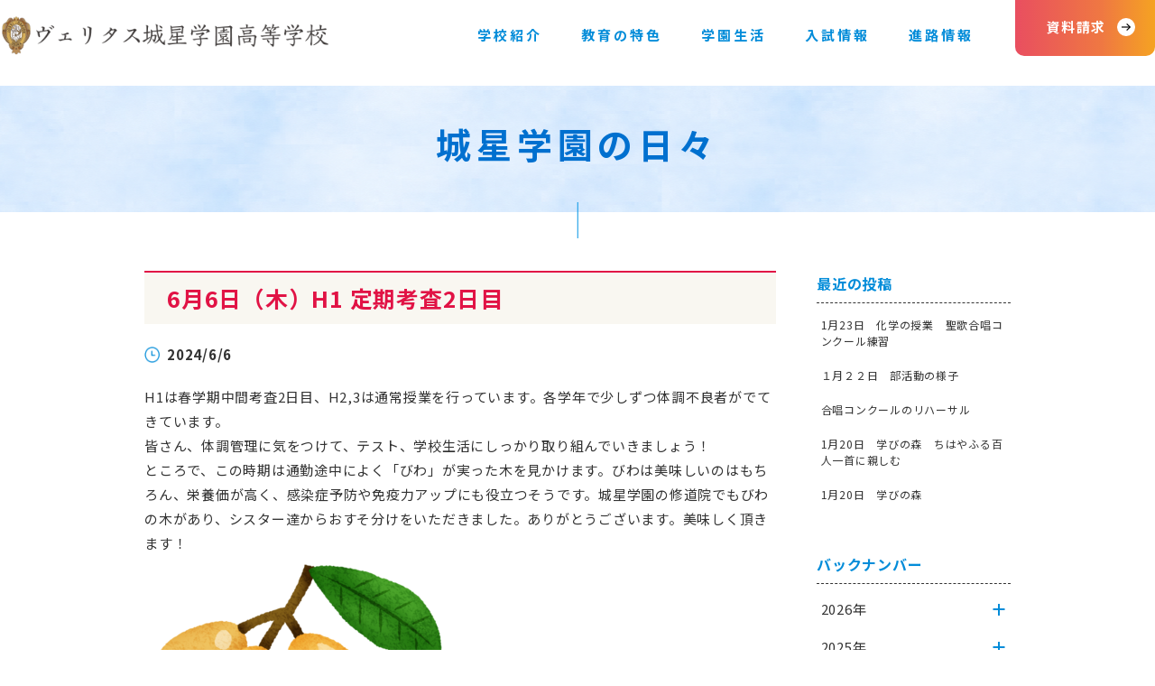

--- FILE ---
content_type: text/html; charset=UTF-8
request_url: https://www.veritas.josei.ed.jp/archives/daily/daily-1873
body_size: 13228
content:




<!DOCTYPE html>
<html lang="ja"><head>
<meta charset="UTF-8">

<meta name="format-detection" content="telephone=no">
<link rel="stylesheet" href="https://www.veritas.josei.ed.jp/wp-content/themes/ann_theme/css/base.css">
<link rel="stylesheet" href="https://www.veritas.josei.ed.jp/wp-content/themes/ann_theme/css/default.css?1769135872">
<link rel="stylesheet" href="https://www.veritas.josei.ed.jp/wp-content/themes/ann_theme/css/layout_master.css?1769135872">
<link rel="stylesheet" href="https://www.veritas.josei.ed.jp/wp-content/themes/ann_theme/css/lib/slick.css">
<link rel="stylesheet" href="https://www.veritas.josei.ed.jp/wp-content/themes/ann_theme/style.css?1769135872">
<link rel="stylesheet" href="https://www.veritas.josei.ed.jp/wp-content/themes/ann_theme/css/print.css" media="print">
<!-- ファビコン -->
<link rel="icon" type="https://www.veritas.josei.ed.jp/wp-content/themes/ann_theme/image/vnd.microsoft.icon" href="https://www.veritas.josei.ed.jp/wp-content/themes/ann_theme/favicon.ico?v=3.0.17">
<link rel="apple-touch-icon" href="https://www.veritas.josei.ed.jp/wp-content/themes/ann_theme/img/img-common/apple-touch-icon-180x180.png?v=3.0.17" sizes="180x180">
<link rel="icon" type="image/png" href="https://www.veritas.josei.ed.jp/wp-content/themes/ann_theme/img/img-common/android-chrome-192x192.png?v=3.0.17" sizes="192x192">
<script type="text/javascript" src="https://www.veritas.josei.ed.jp/wp-content/themes/ann_theme/js/tagmanager.js"></script>
<script>
// viewport
spView = 'width=device-width,initial-scale=1,minimum-scale=1';
pcView = 'width=1180';
if(navigator.userAgent.indexOf('iPhone') > 0 || navigator.userAgent.indexOf('iPod') > 0 || (navigator.userAgent.indexOf('Android') > 0 && navigator.userAgent.indexOf('Mobile') > 0)){
  document.head.insertAdjacentHTML('beforeend', '<meta name="viewport" content="' + spView + '">');
} else {
  document.head.insertAdjacentHTML('beforeend', '<meta name="viewport" content="' + pcView + '">');
}
</script>

		<!-- All in One SEO 4.5.7.2 - aioseo.com -->
		<title>6月6日（木）H1 定期考査2日目 | ヴェリタス城星学園高等学校</title>
		<meta name="description" content="H1は春学期中間考査2日目、H2,3は通常授業を行っています。各学年で少しずつ体調不良者がでてきています。 皆" />
		<meta name="robots" content="max-image-preview:large" />
		<link rel="canonical" href="https://www.veritas.josei.ed.jp/archives/daily/daily-1873" />
		<meta name="generator" content="All in One SEO (AIOSEO) 4.5.7.2" />
		<meta property="og:locale" content="ja_JP" />
		<meta property="og:site_name" content="ヴェリタス城星学園高等学校 | 個性を育むなかで、自分らしい未来を描いていくヴェリタス城星学園。変化するこの時代を、しなやかに生き抜く力を育てたい。従来型の与えすぎる教育ではなく、生徒自らが学ぶ楽しさを見つけ出す教育へ、ヴェリタス城星学園は新しいチャレンジを始めています。" />
		<meta property="og:type" content="article" />
		<meta property="og:title" content="6月6日（木）H1 定期考査2日目 | ヴェリタス城星学園高等学校" />
		<meta property="og:description" content="H1は春学期中間考査2日目、H2,3は通常授業を行っています。各学年で少しずつ体調不良者がでてきています。 皆" />
		<meta property="og:url" content="https://www.veritas.josei.ed.jp/archives/daily/daily-1873" />
		<meta property="article:published_time" content="2024-06-06T04:29:43+00:00" />
		<meta property="article:modified_time" content="2024-06-06T04:29:43+00:00" />
		<meta name="twitter:card" content="summary_large_image" />
		<meta name="twitter:title" content="6月6日（木）H1 定期考査2日目 | ヴェリタス城星学園高等学校" />
		<meta name="twitter:description" content="H1は春学期中間考査2日目、H2,3は通常授業を行っています。各学年で少しずつ体調不良者がでてきています。 皆" />
		<script type="application/ld+json" class="aioseo-schema">
			{"@context":"https:\/\/schema.org","@graph":[{"@type":"BreadcrumbList","@id":"https:\/\/www.veritas.josei.ed.jp\/archives\/daily\/daily-1873#breadcrumblist","itemListElement":[{"@type":"ListItem","@id":"https:\/\/www.veritas.josei.ed.jp\/#listItem","position":1,"name":"\u5bb6","item":"https:\/\/www.veritas.josei.ed.jp\/","nextItem":"https:\/\/www.veritas.josei.ed.jp\/archives\/daily\/daily-1873#listItem"},{"@type":"ListItem","@id":"https:\/\/www.veritas.josei.ed.jp\/archives\/daily\/daily-1873#listItem","position":2,"name":"6\u67086\u65e5\uff08\u6728\uff09H1 \u5b9a\u671f\u8003\u67fb2\u65e5\u76ee","previousItem":"https:\/\/www.veritas.josei.ed.jp\/#listItem"}]},{"@type":"Organization","@id":"https:\/\/www.veritas.josei.ed.jp\/#organization","name":"\u30f4\u30a7\u30ea\u30bf\u30b9\u57ce\u661f\u5b66\u5712\u9ad8\u7b49\u5b66\u6821","url":"https:\/\/www.veritas.josei.ed.jp\/","sameAs":["https:\/\/www.instagram.com\/veritas_josei_highschool\/","https:\/\/www.tiktok.com\/@veritas_josei_gakuen"]},{"@type":"WebPage","@id":"https:\/\/www.veritas.josei.ed.jp\/archives\/daily\/daily-1873#webpage","url":"https:\/\/www.veritas.josei.ed.jp\/archives\/daily\/daily-1873","name":"6\u67086\u65e5\uff08\u6728\uff09H1 \u5b9a\u671f\u8003\u67fb2\u65e5\u76ee | \u30f4\u30a7\u30ea\u30bf\u30b9\u57ce\u661f\u5b66\u5712\u9ad8\u7b49\u5b66\u6821","description":"H1\u306f\u6625\u5b66\u671f\u4e2d\u9593\u8003\u67fb2\u65e5\u76ee\u3001H2,3\u306f\u901a\u5e38\u6388\u696d\u3092\u884c\u3063\u3066\u3044\u307e\u3059\u3002\u5404\u5b66\u5e74\u3067\u5c11\u3057\u305a\u3064\u4f53\u8abf\u4e0d\u826f\u8005\u304c\u3067\u3066\u304d\u3066\u3044\u307e\u3059\u3002 \u7686","inLanguage":"ja","isPartOf":{"@id":"https:\/\/www.veritas.josei.ed.jp\/#website"},"breadcrumb":{"@id":"https:\/\/www.veritas.josei.ed.jp\/archives\/daily\/daily-1873#breadcrumblist"},"image":{"@type":"ImageObject","url":"https:\/\/www.veritas.josei.ed.jp\/wp-content\/uploads\/DSC08935.jpg","@id":"https:\/\/www.veritas.josei.ed.jp\/archives\/daily\/daily-1873\/#mainImage","width":320,"height":213},"primaryImageOfPage":{"@id":"https:\/\/www.veritas.josei.ed.jp\/archives\/daily\/daily-1873#mainImage"},"datePublished":"2024-06-06T13:29:43+09:00","dateModified":"2024-06-06T13:29:43+09:00"},{"@type":"WebSite","@id":"https:\/\/www.veritas.josei.ed.jp\/#website","url":"https:\/\/www.veritas.josei.ed.jp\/","name":"\u30f4\u30a7\u30ea\u30bf\u30b9\u57ce\u661f\u5b66\u5712\u9ad8\u7b49\u5b66\u6821","description":"\u500b\u6027\u3092\u80b2\u3080\u306a\u304b\u3067\u3001\u81ea\u5206\u3089\u3057\u3044\u672a\u6765\u3092\u63cf\u3044\u3066\u3044\u304f\u30f4\u30a7\u30ea\u30bf\u30b9\u57ce\u661f\u5b66\u5712\u3002\u5909\u5316\u3059\u308b\u3053\u306e\u6642\u4ee3\u3092\u3001\u3057\u306a\u3084\u304b\u306b\u751f\u304d\u629c\u304f\u529b\u3092\u80b2\u3066\u305f\u3044\u3002\u5f93\u6765\u578b\u306e\u4e0e\u3048\u3059\u304e\u308b\u6559\u80b2\u3067\u306f\u306a\u304f\u3001\u751f\u5f92\u81ea\u3089\u304c\u5b66\u3076\u697d\u3057\u3055\u3092\u898b\u3064\u3051\u51fa\u3059\u6559\u80b2\u3078\u3001\u30f4\u30a7\u30ea\u30bf\u30b9\u57ce\u661f\u5b66\u5712\u306f\u65b0\u3057\u3044\u30c1\u30e3\u30ec\u30f3\u30b8\u3092\u59cb\u3081\u3066\u3044\u307e\u3059\u3002","inLanguage":"ja","publisher":{"@id":"https:\/\/www.veritas.josei.ed.jp\/#organization"}}]}
		</script>
		<!-- All in One SEO -->

		<!-- This site uses the Google Analytics by MonsterInsights plugin v8.25.0 - Using Analytics tracking - https://www.monsterinsights.com/ -->
		<!-- Note: MonsterInsights is not currently configured on this site. The site owner needs to authenticate with Google Analytics in the MonsterInsights settings panel. -->
					<!-- No tracking code set -->
				<!-- / Google Analytics by MonsterInsights -->
		<script type="text/javascript">
/* <![CDATA[ */
window._wpemojiSettings = {"baseUrl":"https:\/\/s.w.org\/images\/core\/emoji\/14.0.0\/72x72\/","ext":".png","svgUrl":"https:\/\/s.w.org\/images\/core\/emoji\/14.0.0\/svg\/","svgExt":".svg","source":{"concatemoji":"https:\/\/www.veritas.josei.ed.jp\/wp-includes\/js\/wp-emoji-release.min.js?ver=6.4.7"}};
/*! This file is auto-generated */
!function(i,n){var o,s,e;function c(e){try{var t={supportTests:e,timestamp:(new Date).valueOf()};sessionStorage.setItem(o,JSON.stringify(t))}catch(e){}}function p(e,t,n){e.clearRect(0,0,e.canvas.width,e.canvas.height),e.fillText(t,0,0);var t=new Uint32Array(e.getImageData(0,0,e.canvas.width,e.canvas.height).data),r=(e.clearRect(0,0,e.canvas.width,e.canvas.height),e.fillText(n,0,0),new Uint32Array(e.getImageData(0,0,e.canvas.width,e.canvas.height).data));return t.every(function(e,t){return e===r[t]})}function u(e,t,n){switch(t){case"flag":return n(e,"\ud83c\udff3\ufe0f\u200d\u26a7\ufe0f","\ud83c\udff3\ufe0f\u200b\u26a7\ufe0f")?!1:!n(e,"\ud83c\uddfa\ud83c\uddf3","\ud83c\uddfa\u200b\ud83c\uddf3")&&!n(e,"\ud83c\udff4\udb40\udc67\udb40\udc62\udb40\udc65\udb40\udc6e\udb40\udc67\udb40\udc7f","\ud83c\udff4\u200b\udb40\udc67\u200b\udb40\udc62\u200b\udb40\udc65\u200b\udb40\udc6e\u200b\udb40\udc67\u200b\udb40\udc7f");case"emoji":return!n(e,"\ud83e\udef1\ud83c\udffb\u200d\ud83e\udef2\ud83c\udfff","\ud83e\udef1\ud83c\udffb\u200b\ud83e\udef2\ud83c\udfff")}return!1}function f(e,t,n){var r="undefined"!=typeof WorkerGlobalScope&&self instanceof WorkerGlobalScope?new OffscreenCanvas(300,150):i.createElement("canvas"),a=r.getContext("2d",{willReadFrequently:!0}),o=(a.textBaseline="top",a.font="600 32px Arial",{});return e.forEach(function(e){o[e]=t(a,e,n)}),o}function t(e){var t=i.createElement("script");t.src=e,t.defer=!0,i.head.appendChild(t)}"undefined"!=typeof Promise&&(o="wpEmojiSettingsSupports",s=["flag","emoji"],n.supports={everything:!0,everythingExceptFlag:!0},e=new Promise(function(e){i.addEventListener("DOMContentLoaded",e,{once:!0})}),new Promise(function(t){var n=function(){try{var e=JSON.parse(sessionStorage.getItem(o));if("object"==typeof e&&"number"==typeof e.timestamp&&(new Date).valueOf()<e.timestamp+604800&&"object"==typeof e.supportTests)return e.supportTests}catch(e){}return null}();if(!n){if("undefined"!=typeof Worker&&"undefined"!=typeof OffscreenCanvas&&"undefined"!=typeof URL&&URL.createObjectURL&&"undefined"!=typeof Blob)try{var e="postMessage("+f.toString()+"("+[JSON.stringify(s),u.toString(),p.toString()].join(",")+"));",r=new Blob([e],{type:"text/javascript"}),a=new Worker(URL.createObjectURL(r),{name:"wpTestEmojiSupports"});return void(a.onmessage=function(e){c(n=e.data),a.terminate(),t(n)})}catch(e){}c(n=f(s,u,p))}t(n)}).then(function(e){for(var t in e)n.supports[t]=e[t],n.supports.everything=n.supports.everything&&n.supports[t],"flag"!==t&&(n.supports.everythingExceptFlag=n.supports.everythingExceptFlag&&n.supports[t]);n.supports.everythingExceptFlag=n.supports.everythingExceptFlag&&!n.supports.flag,n.DOMReady=!1,n.readyCallback=function(){n.DOMReady=!0}}).then(function(){return e}).then(function(){var e;n.supports.everything||(n.readyCallback(),(e=n.source||{}).concatemoji?t(e.concatemoji):e.wpemoji&&e.twemoji&&(t(e.twemoji),t(e.wpemoji)))}))}((window,document),window._wpemojiSettings);
/* ]]> */
</script>
<style id='wp-emoji-styles-inline-css' type='text/css'>

	img.wp-smiley, img.emoji {
		display: inline !important;
		border: none !important;
		box-shadow: none !important;
		height: 1em !important;
		width: 1em !important;
		margin: 0 0.07em !important;
		vertical-align: -0.1em !important;
		background: none !important;
		padding: 0 !important;
	}
</style>
<link rel='stylesheet' id='wp-block-library-css' href='https://www.veritas.josei.ed.jp/wp-includes/css/dist/block-library/style.min.css?ver=6.4.7' type='text/css' media='all' />
<style id='classic-theme-styles-inline-css' type='text/css'>
/*! This file is auto-generated */
.wp-block-button__link{color:#fff;background-color:#32373c;border-radius:9999px;box-shadow:none;text-decoration:none;padding:calc(.667em + 2px) calc(1.333em + 2px);font-size:1.125em}.wp-block-file__button{background:#32373c;color:#fff;text-decoration:none}
</style>
<style id='global-styles-inline-css' type='text/css'>
body{--wp--preset--color--black: #000000;--wp--preset--color--cyan-bluish-gray: #abb8c3;--wp--preset--color--white: #ffffff;--wp--preset--color--pale-pink: #f78da7;--wp--preset--color--vivid-red: #cf2e2e;--wp--preset--color--luminous-vivid-orange: #ff6900;--wp--preset--color--luminous-vivid-amber: #fcb900;--wp--preset--color--light-green-cyan: #7bdcb5;--wp--preset--color--vivid-green-cyan: #00d084;--wp--preset--color--pale-cyan-blue: #8ed1fc;--wp--preset--color--vivid-cyan-blue: #0693e3;--wp--preset--color--vivid-purple: #9b51e0;--wp--preset--gradient--vivid-cyan-blue-to-vivid-purple: linear-gradient(135deg,rgba(6,147,227,1) 0%,rgb(155,81,224) 100%);--wp--preset--gradient--light-green-cyan-to-vivid-green-cyan: linear-gradient(135deg,rgb(122,220,180) 0%,rgb(0,208,130) 100%);--wp--preset--gradient--luminous-vivid-amber-to-luminous-vivid-orange: linear-gradient(135deg,rgba(252,185,0,1) 0%,rgba(255,105,0,1) 100%);--wp--preset--gradient--luminous-vivid-orange-to-vivid-red: linear-gradient(135deg,rgba(255,105,0,1) 0%,rgb(207,46,46) 100%);--wp--preset--gradient--very-light-gray-to-cyan-bluish-gray: linear-gradient(135deg,rgb(238,238,238) 0%,rgb(169,184,195) 100%);--wp--preset--gradient--cool-to-warm-spectrum: linear-gradient(135deg,rgb(74,234,220) 0%,rgb(151,120,209) 20%,rgb(207,42,186) 40%,rgb(238,44,130) 60%,rgb(251,105,98) 80%,rgb(254,248,76) 100%);--wp--preset--gradient--blush-light-purple: linear-gradient(135deg,rgb(255,206,236) 0%,rgb(152,150,240) 100%);--wp--preset--gradient--blush-bordeaux: linear-gradient(135deg,rgb(254,205,165) 0%,rgb(254,45,45) 50%,rgb(107,0,62) 100%);--wp--preset--gradient--luminous-dusk: linear-gradient(135deg,rgb(255,203,112) 0%,rgb(199,81,192) 50%,rgb(65,88,208) 100%);--wp--preset--gradient--pale-ocean: linear-gradient(135deg,rgb(255,245,203) 0%,rgb(182,227,212) 50%,rgb(51,167,181) 100%);--wp--preset--gradient--electric-grass: linear-gradient(135deg,rgb(202,248,128) 0%,rgb(113,206,126) 100%);--wp--preset--gradient--midnight: linear-gradient(135deg,rgb(2,3,129) 0%,rgb(40,116,252) 100%);--wp--preset--font-size--small: 13px;--wp--preset--font-size--medium: 20px;--wp--preset--font-size--large: 36px;--wp--preset--font-size--x-large: 42px;--wp--preset--spacing--20: 0.44rem;--wp--preset--spacing--30: 0.67rem;--wp--preset--spacing--40: 1rem;--wp--preset--spacing--50: 1.5rem;--wp--preset--spacing--60: 2.25rem;--wp--preset--spacing--70: 3.38rem;--wp--preset--spacing--80: 5.06rem;--wp--preset--shadow--natural: 6px 6px 9px rgba(0, 0, 0, 0.2);--wp--preset--shadow--deep: 12px 12px 50px rgba(0, 0, 0, 0.4);--wp--preset--shadow--sharp: 6px 6px 0px rgba(0, 0, 0, 0.2);--wp--preset--shadow--outlined: 6px 6px 0px -3px rgba(255, 255, 255, 1), 6px 6px rgba(0, 0, 0, 1);--wp--preset--shadow--crisp: 6px 6px 0px rgba(0, 0, 0, 1);}:where(.is-layout-flex){gap: 0.5em;}:where(.is-layout-grid){gap: 0.5em;}body .is-layout-flow > .alignleft{float: left;margin-inline-start: 0;margin-inline-end: 2em;}body .is-layout-flow > .alignright{float: right;margin-inline-start: 2em;margin-inline-end: 0;}body .is-layout-flow > .aligncenter{margin-left: auto !important;margin-right: auto !important;}body .is-layout-constrained > .alignleft{float: left;margin-inline-start: 0;margin-inline-end: 2em;}body .is-layout-constrained > .alignright{float: right;margin-inline-start: 2em;margin-inline-end: 0;}body .is-layout-constrained > .aligncenter{margin-left: auto !important;margin-right: auto !important;}body .is-layout-constrained > :where(:not(.alignleft):not(.alignright):not(.alignfull)){max-width: var(--wp--style--global--content-size);margin-left: auto !important;margin-right: auto !important;}body .is-layout-constrained > .alignwide{max-width: var(--wp--style--global--wide-size);}body .is-layout-flex{display: flex;}body .is-layout-flex{flex-wrap: wrap;align-items: center;}body .is-layout-flex > *{margin: 0;}body .is-layout-grid{display: grid;}body .is-layout-grid > *{margin: 0;}:where(.wp-block-columns.is-layout-flex){gap: 2em;}:where(.wp-block-columns.is-layout-grid){gap: 2em;}:where(.wp-block-post-template.is-layout-flex){gap: 1.25em;}:where(.wp-block-post-template.is-layout-grid){gap: 1.25em;}.has-black-color{color: var(--wp--preset--color--black) !important;}.has-cyan-bluish-gray-color{color: var(--wp--preset--color--cyan-bluish-gray) !important;}.has-white-color{color: var(--wp--preset--color--white) !important;}.has-pale-pink-color{color: var(--wp--preset--color--pale-pink) !important;}.has-vivid-red-color{color: var(--wp--preset--color--vivid-red) !important;}.has-luminous-vivid-orange-color{color: var(--wp--preset--color--luminous-vivid-orange) !important;}.has-luminous-vivid-amber-color{color: var(--wp--preset--color--luminous-vivid-amber) !important;}.has-light-green-cyan-color{color: var(--wp--preset--color--light-green-cyan) !important;}.has-vivid-green-cyan-color{color: var(--wp--preset--color--vivid-green-cyan) !important;}.has-pale-cyan-blue-color{color: var(--wp--preset--color--pale-cyan-blue) !important;}.has-vivid-cyan-blue-color{color: var(--wp--preset--color--vivid-cyan-blue) !important;}.has-vivid-purple-color{color: var(--wp--preset--color--vivid-purple) !important;}.has-black-background-color{background-color: var(--wp--preset--color--black) !important;}.has-cyan-bluish-gray-background-color{background-color: var(--wp--preset--color--cyan-bluish-gray) !important;}.has-white-background-color{background-color: var(--wp--preset--color--white) !important;}.has-pale-pink-background-color{background-color: var(--wp--preset--color--pale-pink) !important;}.has-vivid-red-background-color{background-color: var(--wp--preset--color--vivid-red) !important;}.has-luminous-vivid-orange-background-color{background-color: var(--wp--preset--color--luminous-vivid-orange) !important;}.has-luminous-vivid-amber-background-color{background-color: var(--wp--preset--color--luminous-vivid-amber) !important;}.has-light-green-cyan-background-color{background-color: var(--wp--preset--color--light-green-cyan) !important;}.has-vivid-green-cyan-background-color{background-color: var(--wp--preset--color--vivid-green-cyan) !important;}.has-pale-cyan-blue-background-color{background-color: var(--wp--preset--color--pale-cyan-blue) !important;}.has-vivid-cyan-blue-background-color{background-color: var(--wp--preset--color--vivid-cyan-blue) !important;}.has-vivid-purple-background-color{background-color: var(--wp--preset--color--vivid-purple) !important;}.has-black-border-color{border-color: var(--wp--preset--color--black) !important;}.has-cyan-bluish-gray-border-color{border-color: var(--wp--preset--color--cyan-bluish-gray) !important;}.has-white-border-color{border-color: var(--wp--preset--color--white) !important;}.has-pale-pink-border-color{border-color: var(--wp--preset--color--pale-pink) !important;}.has-vivid-red-border-color{border-color: var(--wp--preset--color--vivid-red) !important;}.has-luminous-vivid-orange-border-color{border-color: var(--wp--preset--color--luminous-vivid-orange) !important;}.has-luminous-vivid-amber-border-color{border-color: var(--wp--preset--color--luminous-vivid-amber) !important;}.has-light-green-cyan-border-color{border-color: var(--wp--preset--color--light-green-cyan) !important;}.has-vivid-green-cyan-border-color{border-color: var(--wp--preset--color--vivid-green-cyan) !important;}.has-pale-cyan-blue-border-color{border-color: var(--wp--preset--color--pale-cyan-blue) !important;}.has-vivid-cyan-blue-border-color{border-color: var(--wp--preset--color--vivid-cyan-blue) !important;}.has-vivid-purple-border-color{border-color: var(--wp--preset--color--vivid-purple) !important;}.has-vivid-cyan-blue-to-vivid-purple-gradient-background{background: var(--wp--preset--gradient--vivid-cyan-blue-to-vivid-purple) !important;}.has-light-green-cyan-to-vivid-green-cyan-gradient-background{background: var(--wp--preset--gradient--light-green-cyan-to-vivid-green-cyan) !important;}.has-luminous-vivid-amber-to-luminous-vivid-orange-gradient-background{background: var(--wp--preset--gradient--luminous-vivid-amber-to-luminous-vivid-orange) !important;}.has-luminous-vivid-orange-to-vivid-red-gradient-background{background: var(--wp--preset--gradient--luminous-vivid-orange-to-vivid-red) !important;}.has-very-light-gray-to-cyan-bluish-gray-gradient-background{background: var(--wp--preset--gradient--very-light-gray-to-cyan-bluish-gray) !important;}.has-cool-to-warm-spectrum-gradient-background{background: var(--wp--preset--gradient--cool-to-warm-spectrum) !important;}.has-blush-light-purple-gradient-background{background: var(--wp--preset--gradient--blush-light-purple) !important;}.has-blush-bordeaux-gradient-background{background: var(--wp--preset--gradient--blush-bordeaux) !important;}.has-luminous-dusk-gradient-background{background: var(--wp--preset--gradient--luminous-dusk) !important;}.has-pale-ocean-gradient-background{background: var(--wp--preset--gradient--pale-ocean) !important;}.has-electric-grass-gradient-background{background: var(--wp--preset--gradient--electric-grass) !important;}.has-midnight-gradient-background{background: var(--wp--preset--gradient--midnight) !important;}.has-small-font-size{font-size: var(--wp--preset--font-size--small) !important;}.has-medium-font-size{font-size: var(--wp--preset--font-size--medium) !important;}.has-large-font-size{font-size: var(--wp--preset--font-size--large) !important;}.has-x-large-font-size{font-size: var(--wp--preset--font-size--x-large) !important;}
.wp-block-navigation a:where(:not(.wp-element-button)){color: inherit;}
:where(.wp-block-post-template.is-layout-flex){gap: 1.25em;}:where(.wp-block-post-template.is-layout-grid){gap: 1.25em;}
:where(.wp-block-columns.is-layout-flex){gap: 2em;}:where(.wp-block-columns.is-layout-grid){gap: 2em;}
.wp-block-pullquote{font-size: 1.5em;line-height: 1.6;}
</style>
<link rel='stylesheet' id='wordpress-popular-posts-css-css' href='https://www.veritas.josei.ed.jp/wp-content/plugins/wordpress-popular-posts/assets/css/wpp.css?ver=6.0.5' type='text/css' media='all' />
<script type="application/json" id="wpp-json">
/* <![CDATA[ */
{"sampling_active":0,"sampling_rate":100,"ajax_url":"https:\/\/www.veritas.josei.ed.jp\/wp-json\/wordpress-popular-posts\/v1\/popular-posts","api_url":"https:\/\/www.veritas.josei.ed.jp\/wp-json\/wordpress-popular-posts","ID":1873,"token":"ff6611ae8a","lang":0,"debug":0}
/* ]]> */
</script>
<script type="text/javascript" src="https://www.veritas.josei.ed.jp/wp-content/plugins/wordpress-popular-posts/assets/js/wpp.min.js?ver=6.0.5" id="wpp-js-js"></script>
<link rel="https://api.w.org/" href="https://www.veritas.josei.ed.jp/wp-json/" /><link rel="alternate" type="application/json" href="https://www.veritas.josei.ed.jp/wp-json/wp/v2/daily/1873" /><link rel="EditURI" type="application/rsd+xml" title="RSD" href="https://www.veritas.josei.ed.jp/xmlrpc.php?rsd" />
<meta name="generator" content="WordPress 6.4.7" />
<link rel='shortlink' href='https://www.veritas.josei.ed.jp/?p=1873' />
<link rel="alternate" type="application/json+oembed" href="https://www.veritas.josei.ed.jp/wp-json/oembed/1.0/embed?url=https%3A%2F%2Fwww.veritas.josei.ed.jp%2Farchives%2Fdaily%2Fdaily-1873" />
<link rel="alternate" type="text/xml+oembed" href="https://www.veritas.josei.ed.jp/wp-json/oembed/1.0/embed?url=https%3A%2F%2Fwww.veritas.josei.ed.jp%2Farchives%2Fdaily%2Fdaily-1873&#038;format=xml" />
            <style id="wpp-loading-animation-styles">@-webkit-keyframes bgslide{from{background-position-x:0}to{background-position-x:-200%}}@keyframes bgslide{from{background-position-x:0}to{background-position-x:-200%}}.wpp-widget-placeholder,.wpp-widget-block-placeholder{margin:0 auto;width:60px;height:3px;background:#dd3737;background:linear-gradient(90deg,#dd3737 0%,#571313 10%,#dd3737 100%);background-size:200% auto;border-radius:3px;-webkit-animation:bgslide 1s infinite linear;animation:bgslide 1s infinite linear}</style>
            <meta name="redi-version" content="1.1.1" /><link rel="icon" href="https://www.veritas.josei.ed.jp/wp-content/uploads/cropped-favicon-32x32.png" sizes="32x32" />
<link rel="icon" href="https://www.veritas.josei.ed.jp/wp-content/uploads/cropped-favicon-192x192.png" sizes="192x192" />
<link rel="apple-touch-icon" href="https://www.veritas.josei.ed.jp/wp-content/uploads/cropped-favicon-180x180.png" />
<meta name="msapplication-TileImage" content="https://www.veritas.josei.ed.jp/wp-content/uploads/cropped-favicon-270x270.png" />
</head>

<body class="media single-daily id-1873" ontouchstart="">
<!-- Google Tag Manager (noscript) -->
<noscript><iframe src="https://www.googletagmanager.com/ns.html?id=GTM-KLXZ66W"
height="0" width="0" style="display:none;visibility:hidden"></iframe></noscript>
<!-- End Google Tag Manager (noscript) -->

  <div class="wrapper">
    <div class="nav_overlay"></div>

  <!-- ヘッダー -->
  <header class="header header_hamburger" id="header"> 
    
    <!-- メニュー -->
    <div class="header_wrap">
      <div class="header_inner"> <a href="https://www.veritas.josei.ed.jp" class="header_logo hover"><span class="header_logo_site"><img src="https://www.veritas.josei.ed.jp/wp-content/themes/ann_theme/img/img-common/logo.png" alt="ヴェリタス城星学園高等学校" /></span></a>
        <div class="pc_header_main_nav disp_pc">
          <ul class="nav_list">
            <li>
              <p><span>学校紹介</span></p>
              <ul class="nav_inner_list">
                <li><a href="https://www.veritas.josei.ed.jp/greeting"><span>ご挨拶・建学の精神</span></a></li>
                <li><a href="https://www.veritas.josei.ed.jp/equipment"><span>施設紹介</span></a></li>
                <!--<li><a href="https://www.veritas.josei.ed.jp/wp-content/uploads/OGvoice.pdf" target="_blank"><span>卒業生の声</span></a></li>-->
              </ul>
            </li>
            <li>
              <p><span>教育の特色</span></p>
              <ul class="nav_inner_list">
                <li><a href="https://www.veritas.josei.ed.jp/manabinomori"><span>学びの森</span></a></li>
                <li><a href="https://www.veritas.josei.ed.jp/course"><span>コース紹介</span></a></li>
                <li><a href="https://www.veritas.josei.ed.jp/semester"><span>週５日制・２学期制</span></a></li>
                <li><a href="https://www.veritas.josei.ed.jp/guidance"><span>個別的指導</span></a></li>
                <li><a href="https://www.veritas.josei.ed.jp/global"><span>グローバル教育</span></a></li>
              </ul>
            </li>
            <li>
              <p><span>学園生活</span></p>
              <ul class="nav_inner_list">
                <li><a href="https://www.veritas.josei.ed.jp/oneday"><span>ヴェリタス城星学園の一日</span></a></li>
                <li><a href="https://www.veritas.josei.ed.jp/schoollife_event"><span>年間行事</span></a></li>
                <li><a href="https://www.veritas.josei.ed.jp/club"><span>部活動</span></a></li>
                <li><a href="https://www.veritas.josei.ed.jp/uniform"><span>制服紹介</span></a></li>
              </ul>
            </li>
            <li>
              <p><span>入試情報</span></p>
              <ul class="nav_inner_list">
                <li><a href="https://www.veritas.josei.ed.jp/archives/event"><span>受験生対象イベント</span></a></li>
                <li><a href="https://www.veritas.josei.ed.jp/examination"><span>入試関連情報</span></a></li>
              </ul>
            </li>
            <li>
              <p><span>進路情報</span></p>
              <ul class="nav_inner_list">
                <li><a href="https://www.veritas.josei.ed.jp/after_graduation"><span>進路実績</span></a></li>
                <li><a href="https://www.veritas.josei.ed.jp/recommendation"><span>指定校推薦</span></a></li>
              </ul>
            </li>
          </ul>
        </div>
        <div class="header_nav">
          <nav class="pc_sub_nav disp_pc">
            <ul>
              <!--<li class="pc_tiktok hover"><a href="https://www.tiktok.com/@veritas_josei_gakuen" target="_blank"><img src="https://www.veritas.josei.ed.jp/wp-content/themes/ann_theme/img/img-common/ico_tiktok.png" alt="tiktok"/></a></li>  
              <li class="pc_instagram hover"><a href="https://www.instagram.com/veritas_josei_highschool/" target="_blank"><img src="https://www.veritas.josei.ed.jp/wp-content/themes/ann_theme/img/img-common/ico_instagram.png" alt="Instagram"/></a></li>-->
			  <li class="pc_form_btn"><a href="https://www.veritas.josei.ed.jp/contact"><span>資料請求</span></a></li>
            </ul>
          </nav>
          <nav class="gnav_hamburger disp_sp">
            <ul class="gtop_icon">
              <!--<li class="sp_tiktok"><a href="https://www.tiktok.com/@veritas_josei_gakuen" target="_blank"><img src="https://www.veritas.josei.ed.jp/wp-content/themes/ann_theme/img/img-common/ico_tiktok.png" alt="tiktok"/></a></li>
              <li class="sp_instagram"><a href="https://www.instagram.com/veritas_josei_highschool/" target="_blank"><img src="https://www.veritas.josei.ed.jp/wp-content/themes/ann_theme/img/img-common/ico_instagram.png" alt="Instagram"/></a></li>-->
              <li id="pc_menu_btn" class="gnav_hamburger_menu menu_btn hover">
                <div class="mi"><span></span><span></span><span>MENU</span></div>
              </li>
            </ul>
            <div class="sp_gnav disp_sp">
              <div class="sp_gnav_inner">
                <div class="sp_gnav_logo"><a href="https://www.veritas.josei.ed.jp"><img src="https://www.veritas.josei.ed.jp/wp-content/themes/ann_theme/img/img-common/logo.png" alt="ヴェリタス城星学園高等学校"></a></div>
                <div class="sp_gnav_main">
                  <ul class="js_fadein fade_b">
                    <li class="js_fadein fade_b delay08"><span class="header_ac js_ac is_open">学校紹介</span>
                      <div class="js_ac_box">
                        <ul class=" js_ac_inner">
                          <li><a href="https://www.veritas.josei.ed.jp/greeting">ご挨拶・建学の精神</a></li>
                          <li><a href="https://www.veritas.josei.ed.jp/equipment">施設紹介</a></li>
                          <!--<li><a href="https://www.veritas.josei.ed.jp/wp-content/uploads/OGvoice.pdf" target="_blank">卒業生の声</a></li>-->
                        </ul>
                      </div>
                    </li>
                    <li class="js_fadein fade_b delay02"><span class="header_ac js_ac is_open">教育の特色</span>
                      <div class="js_ac_box">
                        <ul class=" js_ac_inner">
                          <li><a href="https://www.veritas.josei.ed.jp/manabinomori">学びの森</a></li>
                          <li><a href="https://www.veritas.josei.ed.jp/course">コース紹介</a></li>
                          <li><a href="https://www.veritas.josei.ed.jp/semester">週５日制・２学期制</a></li>
                          <li><a href="https://www.veritas.josei.ed.jp/guidance">個別的指導</a></li>
                          <li><a href="https://www.veritas.josei.ed.jp/global">グローバル教育</a></li>
                        </ul>
                      </div>
                    </li>
                    <li class="js_fadein fade_b delay03"><span class="header_ac js_ac is_open">学校生活</span>
                      <div class="js_ac_box">
                        <ul class=" js_ac_inner">
                          <li><a href="https://www.veritas.josei.ed.jp/oneday">ヴェリタス城星学園の一日</a></li>
                          <li><a href="https://www.veritas.josei.ed.jp/schoollife_event">年間行事</a></li>
                          <li><a href="https://www.veritas.josei.ed.jp/club">部活動</a></li>
                          <li><a href="https://www.veritas.josei.ed.jp/uniform">制服紹介</a></li>
                        </ul>
                      </div>
                    </li>
                    <li class="js_fadein fade_b delay04"><span class="header_ac js_ac is_open">入試情報</span>
                      <div class="js_ac_box">
                        <ul class=" js_ac_inner">
                          <li><a href="https://www.veritas.josei.ed.jp/archives/event">受験生対象イベント</a></li>
                          <li><a href="https://www.veritas.josei.ed.jp/examination">入試関連情報</a></li>
                        </ul>
                      </div>
                    </li>
                    <li class="js_fadein fade_b delay05"><span class="header_ac js_ac is_open">進路情報</span>
                      <div class="js_ac_box">
                        <ul class=" js_ac_inner">
                          <li><a href="https://www.veritas.josei.ed.jp/after_graduation">進路実績</a></li>
                          <li><a href="https://www.veritas.josei.ed.jp/recommendation">指定校推薦</a></li>
                        </ul>
                      </div>
                    </li>
                  </ul>
                  <div class="fx_inner">
                    <div class="ft js_fadein fade_b delay06"><a href="https://www.veritas.josei.ed.jp/contact" class="hover"><span>資料請求・お問い合わせ</span></a> </div>
                    <div class="ft js_fadein fade_b delay07"><a href="https://www.veritas.josei.ed.jp/" class="hover blank"><span>入試イベント申し込み</span></a> </div>
					</div>
					<div class="h_donation js_fadein fade_b delay08"><p>		
						<a href="https://www.josei.ed.jp/html-p/donation.html"><img src="https://www.veritas.josei.ed.jp/wp-content/themes/ann_theme/img/img-common/donation_bn.png" alt="ご寄付・ご支援のお願い"></a></p> </div>
				<div class="sp_gnav_close js_menu_close js_fadein fade_b delay08">CLOSE</div>
                </div>
              </div>
            </div>
          </nav>
        </div>
      </div>
    </div>
    <!--/ PC メニュー --> 
    
  </header>
  <!--/ ヘッダー --> 
  
  <!-- メインコンテンツ -->
  <main class="main"> 

<!-- #c_body -->
<section class="page_title">
  <div class="inner">
    <h1 class="js_fadein fade_b"><span>城星学園の日々</span></h1>
  </div>
</section>
<div id="c_body" class="single js_fadein fade_b delay02"> 
  
  <!-- #main_block -->
  <div id="main_block" class="c_block">
    <section class="blk_flow js_fadein is_show">
      <div class="inner_block">
        <h2 class="single_title">
          6月6日（木）H1 定期考査2日目        </h2>
        <div class="head_block">
          <div class="headDate">
            2024/6/6          </div>
        </div>
        <!--<div class="thumbnail">
			  				  <img width="320" height="213" src="https://www.veritas.josei.ed.jp/wp-content/uploads/DSC08935.jpg" class="attachment-full size-full wp-post-image" alt="" decoding="async" fetchpriority="high" srcset="https://www.veritas.josei.ed.jp/wp-content/uploads/DSC08935.jpg 320w, https://www.veritas.josei.ed.jp/wp-content/uploads/DSC08935-210x140.jpg 210w" sizes="(max-width: 320px) 100vw, 320px" />			  		  </div>-->
        <div class="content">
                              <p>H1は春学期中間考査2日目、H2,3は通常授業を行っています。各学年で少しずつ体調不良者がでてきています。</p>
<p>皆さん、体調管理に気をつけて、テスト、学校生活にしっかり取り組んでいきましょう！</p>
<p>ところで、この時期は通勤途中によく「びわ」が実った木を見かけます。びわは美味しいのはもちろん、栄養価が高く、<span>感染症予防や免疫力アップにも役立つそうです。城星学園の修道院でもびわの木があり、シスター達からおすそ分けをいただきました。ありがとうございます。美味しく頂きます！</span></p>
<img decoding="async" src="https://www.veritas.josei.ed.jp/wp-content/uploads/loquat-340x221.png" alt="" width="340" height="221" class="alignnone size-medium wp-image-1875" srcset="https://www.veritas.josei.ed.jp/wp-content/uploads/loquat-340x221.png 340w, https://www.veritas.josei.ed.jp/wp-content/uploads/loquat-210x136.png 210w, https://www.veritas.josei.ed.jp/wp-content/uploads/loquat-768x498.png 768w, https://www.veritas.josei.ed.jp/wp-content/uploads/loquat.png 800w" sizes="(max-width: 340px) 100vw, 340px" />
                  </div>
      </div>
    </section>
        <div class="nav_beforeafter inner_s">
      <ul>
        <li>
                    <a href="https://www.veritas.josei.ed.jp/archives/daily/daily-1871"><span>前へ</span></a>
                  </li>
        <li><a href="https://www.veritas.josei.ed.jp/archives/daily"><span>記事一覧</span></a></li>
        <li>
                    <a href="https://www.veritas.josei.ed.jp/archives/daily/daily-1878"><span>次へ</span></a>
                  </li>
      </ul>
    </div>
    <div class="btn_hibi_archive"> <a href="https://www.veritas.josei.ed.jp/hibi/2023/hibi202403.html" target="_blank" class="hover"> <img src="https://www.veritas.josei.ed.jp/wp-content/themes/ann_theme/img/img-common/btn_hibi_archive.png" alt="城星学園の日々アーカイブ"> </a> </div>
  </div>
  <!-- /#main_block --> 
  
  <!-- #side_block -->
  <div id="side_block" class="c_block"> 
    
    <!-- .new_side -->
    <div class="category_side">
      <h2 class="sidebar-widget__title h4 sideTit">最近の投稿</h2>
      <ul>
                <li> <a href="https://www.veritas.josei.ed.jp/archives/daily/daily-5449" >
          1月23日　化学の授業　聖歌合唱コンクール練習          </a> </li>
                <li> <a href="https://www.veritas.josei.ed.jp/archives/daily/daily-5446" >
          １月２２日　部活動の様子          </a> </li>
                <li> <a href="https://www.veritas.josei.ed.jp/archives/daily/daily-5438" >
          合唱コンクールのリハーサル          </a> </li>
                <li> <a href="https://www.veritas.josei.ed.jp/archives/daily/daily-5409" >
          1月20日　学びの森　ちはやふる百人一首に親しむ          </a> </li>
                <li> <a href="https://www.veritas.josei.ed.jp/archives/daily/daily-5405" >
          1月20日　学びの森          </a> </li>
              </ul>
    </div>
    <!-- /.new_side --> 
    
    <!-- .new_side -->
    <div class="category_side">
      <h2 class="sidebar-widget__title h4 sideTit">バックナンバー</h2>
        <div class="archive_list">
    <p class="js_ac"><span class="icon__mark">2026年</span></p>
    <div class="js_ac_box">
      <ul class="js_ac_inner">
                <li class="no1"> <a href="https://www.veritas.josei.ed.jp/archives/daily/2026/01"> - 1月 </a> </li>
              </ul>
    </div>
  </div>
    <div class="archive_list">
    <p class="js_ac"><span class="icon__mark">2025年</span></p>
    <div class="js_ac_box">
      <ul class="js_ac_inner">
                <li class="no12"> <a href="https://www.veritas.josei.ed.jp/archives/daily/2025/12"> - 12月 </a> </li>
                <li class="no11"> <a href="https://www.veritas.josei.ed.jp/archives/daily/2025/11"> - 11月 </a> </li>
                <li class="no10"> <a href="https://www.veritas.josei.ed.jp/archives/daily/2025/10"> - 10月 </a> </li>
                <li class="no9"> <a href="https://www.veritas.josei.ed.jp/archives/daily/2025/09"> - 9月 </a> </li>
                <li class="no8"> <a href="https://www.veritas.josei.ed.jp/archives/daily/2025/08"> - 8月 </a> </li>
                <li class="no7"> <a href="https://www.veritas.josei.ed.jp/archives/daily/2025/07"> - 7月 </a> </li>
                <li class="no6"> <a href="https://www.veritas.josei.ed.jp/archives/daily/2025/06"> - 6月 </a> </li>
                <li class="no5"> <a href="https://www.veritas.josei.ed.jp/archives/daily/2025/05"> - 5月 </a> </li>
                <li class="no4"> <a href="https://www.veritas.josei.ed.jp/archives/daily/2025/04"> - 4月 </a> </li>
                <li class="no3"> <a href="https://www.veritas.josei.ed.jp/archives/daily/2025/03"> - 3月 </a> </li>
                <li class="no2"> <a href="https://www.veritas.josei.ed.jp/archives/daily/2025/02"> - 2月 </a> </li>
                <li class="no1"> <a href="https://www.veritas.josei.ed.jp/archives/daily/2025/01"> - 1月 </a> </li>
              </ul>
    </div>
  </div>
    <div class="archive_list">
    <p class="js_ac"><span class="icon__mark">2024年</span></p>
    <div class="js_ac_box">
      <ul class="js_ac_inner">
                <li class="no12"> <a href="https://www.veritas.josei.ed.jp/archives/daily/2024/12"> - 12月 </a> </li>
                <li class="no11"> <a href="https://www.veritas.josei.ed.jp/archives/daily/2024/11"> - 11月 </a> </li>
                <li class="no10"> <a href="https://www.veritas.josei.ed.jp/archives/daily/2024/10"> - 10月 </a> </li>
                <li class="no9"> <a href="https://www.veritas.josei.ed.jp/archives/daily/2024/09"> - 9月 </a> </li>
                <li class="no8"> <a href="https://www.veritas.josei.ed.jp/archives/daily/2024/08"> - 8月 </a> </li>
                <li class="no7"> <a href="https://www.veritas.josei.ed.jp/archives/daily/2024/07"> - 7月 </a> </li>
                <li class="no6"> <a href="https://www.veritas.josei.ed.jp/archives/daily/2024/06"> - 6月 </a> </li>
                <li class="no5"> <a href="https://www.veritas.josei.ed.jp/archives/daily/2024/05"> - 5月 </a> </li>
                <li class="no4"> <a href="https://www.veritas.josei.ed.jp/archives/daily/2024/04"> - 4月 </a> </li>
              </ul>
    </div>
  </div>
</div>
</div>
<!-- /#side_block -->

</div>
<!-- #c_body -->

    </main>
    <!--/ メインコンテンツ -->

  

  <!-- フッター -->
  <footer class="footer">
    <div class="footer_cv_btn">
      <div class="footer_inner">
        <ul>
          <li class="link_contact"><a href="https://www.veritas.josei.ed.jp/contact"><span>資料請求・お問い合わせ</span></a></li>
          <li class="link_event"><a href="https://seed.software/public/admission/veritas_josei/84de54ea2f" target="_blank"><span>WEB出願サイト</span></a>
          <!--<li class="link_contact"><a href="https://www.veritas.josei.ed.jp/examination"><span>インターネット出願</span></a></li>-->
            </li>
        </ul>
      </div>
    </div>
    <!--<div class="footer_download_pdf">
      <div class="footer_inner">
        <p>Download</p>
        <ul>
          <li><a href="https://www.veritas.josei.ed.jp/wp-content/uploads/covid.pdf" target="_blank">新型コロナウイルス感染症（疑い）による欠席届</a></li>
          <li><a href="https://www.veritas.josei.ed.jp/" target="_blank">出校停止申込用紙ダウンロード</a></li>
          <li><a href="https://www.veritas.josei.ed.jp/" target="_blank">転入・編入について</a></li>
        </ul>
      </div>
    </div>-->
    
    <!-- PC フッターメニュー -->
    <nav class="footer_nav disp_pc">
      <div class="footer_inner">
        <div>
          <p>学校紹介</p>
          <ul>
            <li><a href="https://www.veritas.josei.ed.jp/greeting"><span>ご挨拶・建学の精神</span></a></li>
            <li><a href="https://www.veritas.josei.ed.jp/equipment"><span>施設紹介</span></a></li>
            <!--<li><a href="https://www.veritas.josei.ed.jp/wp-content/uploads/OGvoice.pdf" target="_blank"><span>卒業生の声</span></a></li>-->
          </ul>
        </div>
        <div>
          <p>教育の特色</p>
          <ul>
            <li><a href="https://www.veritas.josei.ed.jp/manabinomori"><span>学びの森</span></a></li>
            <li><a href="https://www.veritas.josei.ed.jp/course"><span>コース紹介</span></a></li>
            <li><a href="https://www.veritas.josei.ed.jp/semester"><span>週５日制・２学期制</span></a></li>
            <li><a href="https://www.veritas.josei.ed.jp/guidance"><span>個別的指導</span></a></li>
            <li><a href="https://www.veritas.josei.ed.jp/global"><span>グローバル教育</span></a></li>
          </ul>
        </div>
        <div>
          <p>学園生活</p>
          <ul>
            <li><a href="https://www.veritas.josei.ed.jp/oneday"><span>ヴェリタス城星学園の一日</span></a></li>
            <li><a href="https://www.veritas.josei.ed.jp/schoollife_event"><span>年間行事</span></a></li>
            <li><a href="https://www.veritas.josei.ed.jp/club"><span>部活動</span></a></li>
            <li><a href="https://www.veritas.josei.ed.jp/uniform"><span>制服紹介</span></a></li>
          </ul>
        </div>
        <div>
          <p>入試情報</p>
          <ul>
            <li><a href="https://www.veritas.josei.ed.jp/archives/event"><span>受験生対象イベント</span></a></li>
            <li><a href="https://www.veritas.josei.ed.jp/examination"><span>入試関連情報</span></a></li>
          </ul>
        </div>
        <div>
          <p>進路情報</p>
          <ul>
            <li><a href="https://www.veritas.josei.ed.jp/after_graduation"><span>進路実績</span></a></li>
            <li><a href="https://www.veritas.josei.ed.jp/recommendation"><span>指定校推薦</span></a></li>
          </ul>
        </div>
        <p class="link_pamphlet"><a href="https://www.veritas.josei.ed.jp/wp-content/uploads/digital-pamphlet2026.pdf" target="_blank"><span>デジタルパンフレット</span></a></p>
        <ul>
          <li><a href="https://www.veritas.josei.ed.jp/wp-content/uploads/privacypolicy.pdf" target="_blank">プライバシーポリシー</a></li>
          <li><a href="https://www.veritas.josei.ed.jp/wp-content/uploads/ijime.pdf" target="_blank">いじめ防止等のための基本的な方針</a></li>
        </ul>
      </div>
    </nav>
    <!--/ PC フッターメニュー --> 
    
    <!-- SP フッターメニュー -->
    <nav class="footer_nav disp_sp">
      <div class="footer_inner">
        <ul>
          <li> <span class="footer_ac js_ac">学校紹介</span>
            <div class="js_ac_box">
              <ul class="footer_submenu js_ac_inner">
                <li><a href="https://www.veritas.josei.ed.jp/greeting">ご挨拶・建学の精神</a></li>
                <li><a href="https://www.veritas.josei.ed.jp/equipment">施設紹介</a></li>
                <!--<li><a href="https://www.veritas.josei.ed.jp/">卒業生の声</a></li>-->
              </ul>
            </div>
          </li>
          <li> <span class="footer_ac js_ac">教育の特色</span>
            <div class="js_ac_box">
              <ul class="footer_submenu js_ac_inner">
                <li><a href="https://www.veritas.josei.ed.jp/manabinomori">学びの森</a></li>
                <li><a href="https://www.veritas.josei.ed.jp/course">コース紹介</a></li>
                <li><a href="https://www.veritas.josei.ed.jp/semester">週５日制・２学期制</a></li>
                <li><a href="https://www.veritas.josei.ed.jp/guidance">個別的指導</a></li>
                <li><a href="https://www.veritas.josei.ed.jp/global">グローバル教育</a></li>
              </ul>
            </div>
          </li>
          <li> <span class="footer_ac js_ac">学園生活</span>
            <div class="js_ac_box">
              <ul class="footer_submenu js_ac_inner">
                <li><a href="https://www.veritas.josei.ed.jp/oneday">ヴェリタス城星学園の一日</a></li>
                <li><a href="https://www.veritas.josei.ed.jp/schoollife_event">年間行事</a></li>
                <li><a href="https://www.veritas.josei.ed.jp/club">部活動</a></li>
                <li><a href="https://www.veritas.josei.ed.jp/uniform">制服紹介</a></li>
              </ul>
            </div>
          </li>
          <li> <span class="footer_ac js_ac">入試情報</span>
            <div class="js_ac_box">
              <ul class="footer_submenu js_ac_inner">
                <li><a href="https://www.veritas.josei.ed.jp/archives/event">受験生対象イベント</a></li>
                <li><a href="https://www.veritas.josei.ed.jp/examination">入試関連情報</a></li>
              </ul>
            </div>
          </li>
          <li> <span class="footer_ac js_ac">進路情報</span>
            <div class="js_ac_box">
              <ul class="footer_submenu js_ac_inner">
                <li><a href="https://www.veritas.josei.ed.jp/after_graduation">進路実績</a></li>
                <li><a href="https://www.veritas.josei.ed.jp/recommendation">指定校推薦</a></li>
              </ul>
            </div>
          </li>
        </ul>
        <p class="link_pamphlet"><a href="https://www.veritas.josei.ed.jp/wp-content/uploads/digital-pamphlet2026.pdf" target="_blank"><span>デジタルパンフレット</span></a></p>
        <ul class="sp_bottom_link">
          <li><a href="https://www.veritas.josei.ed.jp/wp-content/uploads/privacypolicy.pdf" target="_blank">プライバシーポリシー</a></li>
          <li><a href="https://www.veritas.josei.ed.jp/wp-content/uploads/ijime.pdf" target="_blank">いじめ防止等のための基本的な方針</a></li>
        </ul>
      </div>
    </nav>
    <!--/ SP フッターメニュー -->
    
    <div class="footer_info">
      <div class="footer_inner">
        <div class="footer_logo"> <a href="https://www.veritas.josei.ed.jp"><img src="https://www.veritas.josei.ed.jp/wp-content/themes/ann_theme/img/img-common/logo.png" alt="ヴェリタス城星学園高等学校"></a> </div>
        <ul class="footer_tel_fax disp_sp">
          <li class="footer_tel"><a href="tel:06-6941-5977">06-6941-5977</a></li>
          <li class="footer_fax">06-6944-2662</li>
        </ul>
        <p class="footer_address">〒540-0004 大阪市中央区玉造2-23-26</p>
        <p class="footer_access">JR・Osaka Metro「玉造」「森ノ宮」駅から<br class="disp_sp">徒歩 約10分</p>
        <div class="map">
          <iframe src="https://www.google.com/maps/embed?pb=!1m18!1m12!1m3!1d3281.0617413577406!2d135.52672901523155!3d34.67839118044022!2m3!1f0!2f0!3f0!3m2!1i1024!2i768!4f13.1!3m3!1m2!1s0x6000e0ca79abd9c5%3A0x166c653c3951b369!2z44O044Kn44Oq44K_44K55Z-O5pif5a2m5ZyS5Lit5a2m5qCh44O76auY562J5a2m5qCh!5e0!3m2!1sja!2sjp!4v1665690647250!5m2!1sja!2sjp" style="border:0;" allowfullscreen="" loading="lazy" referrerpolicy="no-referrer-when-downgrade"></iframe>
        </div>
        <ul class="footer_tel_fax disp_pc">
          <li class="footer_tel"><a href="tel:06-6941-5977">06-6941-5977</a></li>
          <li class="footer_fax">06-6944-2662</li>
        </ul>
        <ul class="footer_link_btn">
          <li class="footer_link_btn_access hover"><a href="https://www.veritas.josei.ed.jp/access"><span>交通アクセス</span></a></li>
          <li class="footer_link_btn_recruit hover"><a href="https://www.veritas.josei.ed.jp"><span>採用情報</span></a></li>
        </ul>
		<p class="footer_donation disp_pc"><a href="https://www.josei.ed.jp/html-p/donation.html" target="_blank"><img src="https://www.veritas.josei.ed.jp/wp-content/themes/ann_theme/img/img-common/donation_bn.png" alt="ご寄付・ご支援のお願い"/></a></p>
      </div>
      <div class="footer_school_link">
        <div class="footer_inner">
          <ul>
            <li class="hover"><a href="https://www.josei.ed.jp/" target="_blank"><img src="https://www.veritas.josei.ed.jp/wp-content/themes/ann_theme/img/img-common/josei_bn.png" alt="城星学園"/></a></li>
            <li class="hover"><a href="https://www.josei.ed.jp/html-k/" target="_blank"><img src="https://www.veritas.josei.ed.jp/wp-content/themes/ann_theme/img/img-common/josei_k_bn.png" alt="城星学園幼稚園"/></a></li>
            <li class="hover"><a href="https://www.josei.ed.jp/html-e/" target="_blank"><img src="https://www.veritas.josei.ed.jp/wp-content/themes/ann_theme/img/img-common/josei_e_bn.png" alt="城星学園小学校"/></a></li>
            <li class="hover"><a href="https://www.josei.ed.jp/unione/" target="_blank"><img src="https://www.veritas.josei.ed.jp/wp-content/themes/ann_theme/img/img-common/josei_uni_bn.png" alt="ウニオーネ城星"/></a></li>
            <li class="hover"><a href="https://www.josei.ed.jp/html-p/supporters.html" target="_blank"><img src="https://www.veritas.josei.ed.jp/wp-content/themes/ann_theme/img/img-common/josei_sup_bn.png" alt="城星学園 後援会"/></a></li>
            <li class="hover"><a href="https://www.josei.ed.jp/html-sports/" target="_blank"><img src="https://www.veritas.josei.ed.jp/wp-content/themes/ann_theme/img/img-common/josei_sports_bn.gif" alt="総合スポーツ教育センター"/></a></li>
          </ul>
        </div>
      </div>
      <div class="footer_copyright"> <small>Copyright &copy;城星学園. All Rights Reserved.</small> </div>
    </div>
  </footer>
  <!--/ フッター -->
    <div class="pagetop" id="js_pagetop"><img src="https://www.veritas.josei.ed.jp/wp-content/themes/ann_theme/img/img-common/ico_pagetop.png" alt="ヴェリタス城星学園高等学校"></div>
  </div>

  <!--webfont-->
  <link href="https://fonts.googleapis.com/css2?family=Noto+Sans+JP:wght@100;400;700&display=swap" rel="stylesheet">
  <script type="text/javascript" src="https://www.veritas.josei.ed.jp/wp-content/themes/ann_theme/js/jquery-1.7.2.js"></script>
  <script src="https://unpkg.com/infinite-scroll@3/dist/infinite-scroll.pkgd.min.js"></script>
  <script src="https://www.youtube.com/iframe_api"></script> 
  <script type="text/javascript" src="https://www.veritas.josei.ed.jp/wp-content/themes/ann_theme/js/lib/slick.min.js"></script>
  <script type="text/javascript" src="https://www.veritas.josei.ed.jp/wp-content/themes/ann_theme/js/common.js"></script>
  <script type="text/javascript" src="https://www.veritas.josei.ed.jp/wp-content/themes/ann_theme/js/jquery.inview.js"></script>
  <script type="text/javascript" src="https://ajaxzip3.github.io/ajaxzip3.js"></script>
  <link rel="stylesheet" href="https://www.veritas.josei.ed.jp/wp-content/themes/ann_theme/css/form.css?1769135872">

  <!-- ページ固有のスクリプト -->
  
  <script type="text/javascript" src="https://www.veritas.josei.ed.jp/wp-content/themes/ann_theme/site_script.js?ver=6.4.7" id="main-script-js"></script>

</body>
</html>

--- FILE ---
content_type: text/css
request_url: https://www.veritas.josei.ed.jp/wp-content/themes/ann_theme/css/base.css
body_size: 2174
content:
@charset "UTF-8";
/*===================================
  
  マスターCSS（PC） ※編集不可※
  共通部分のcss

===================================*/
/* フォントサイズ
------------------------------------------------------------------------------------*/
@media screen and (min-width: 200px) {
  html {
    font-size: 62.5%;
  }
}

@media screen and (min-width: 375px) {
  html {
    font-size: 72.5%;
  }
}

@media screen and (min-width: 414px) {
  html {
    font-size: 82.5%;
  }
}

@media screen and (min-width: 992px) {
  html {
    font-size: 62.5%;
    width: 100%;
  }
}

/* 初期化
------------------------------------------------------------------------------------*/
* {
  margin: 0;
  padding: 0;
}

*, *:before, *:after {
  -webkit-box-sizing: border-box;
  -moz-box-sizing: border-box;
  box-sizing: border-box;
}

body {
  font-family: "Noto Sans JP","メイリオ", Meiryo, Osaka, "ＭＳ Ｐゴシック", "MS PGothic", sans-serif;
  margin: 0;
  padding: 0;
  text-align: left;
  line-height: 1.8;
  letter-spacing: 0.05em;
  color: #333333;
  background: #FFF;
  width: 100%;
  font-size: 1.4rem;
}

@media screen and (min-width: 992px) {
  body {
    font-size: 1.5rem;
  }
}

div, dl, dt, dd, ul, ol, li, h1, h2, h3, h4, h5, h6, pre, form, fieldset, input, textarea, p, th, td {
  margin: 0;
  padding: 0;
  color: #333333;
}

table {
  border-collapse: collapse;
  border-spacing: 0;
}

fieldset, img {
  border: 0;
}

img {
  vertical-align: top;
  -webkit-backface-visibility: hidden;
}

address, caption, cite, code, dfn, th, var {
  font-style: normal;
  font-weight: normal;
}

em, i {
  font-style: normal;
}

ol, ul {
  list-style: none;
}

caption, th {
  text-align: left;
}

h1, h2, h3, h4, h5, h6 {
  font-weight: normal;
  font-size: 1rem;
}

hr {
  display: none;
}

abbr, acronym {
  border: 0;
}

iframe {
  width: 100%;
}

/*------------------------------------
初期化（SP）
------------------------------------*/
@media screen and (max-width: 991px) {
  html, body, div, span, object, iframe,
  h1, h2, h3, h4, h5, h6, p, blockquote, pre,
  abbr, address, cite, code,
  del, dfn, em, ins, kbd, q, samp,
  small, strong, sub, sup, var,
  b, i,
  dl, dt, dd, ol, ul, li,
  fieldset, form, label, legend,
  table, caption, tbody, tfoot, thead, tr, th, td,
  article, aside, canvas, details, figcaption, figure,
  footer, header, hgroup, menu, nav, section, summary,
  time, mark, audio, video {
    margin: 0;
    padding: 0;
    border: 0;
    outline: 0;
    vertical-align: baseline;
    background: transparent;
  }
  h1, h2, h3, h4, h5, h6 {
    font-weight: normal;
    font-size: 1rem;
  }
  body {
    font-family: sans-serif;
    line-height: 1.6;
    -webkit-background-size: 100% auto;
    -moz-background-size: 100% auto;
    -webkit-text-size-adjust: none;
    position: relative;
    font-size: 1.1rem;
    letter-spacing: 0.05em;
  }
  article, aside, details, figcaption, figure,
  footer, header, hgroup, menu, nav, section {
    display: block;
  }
  nav ul {
    list-style: none;
  }
  blockquote, q {
    quotes: none;
  }
  blockquote:before, blockquote:after,
  q:before, q:after {
    content: '';
    content: none;
  }
  a {
    margin: 0;
    padding: 0;
    font-size: 100%;
    background: transparent;
    color: #333;
  }
  /* change colours to suit your needs */
  ins {
    background-color: #ff9;
    color: #000;
    text-decoration: none;
  }
  /* change colours to suit your needs */
  mark {
    background-color: #ff9;
    color: #000;
    font-style: italic;
    font-weight: bold;
  }
  del {
    text-decoration: line-through;
  }
  abbr[title], dfn[title] {
    border-bottom: 1px dotted;
    cursor: help;
  }
  table {
    border-collapse: collapse;
    border-spacing: 0;
  }
  /* change border colour to suit your needs */
  hr {
    display: block;
    height: 1px;
    border: 0;
    border-top: 1px solid #cccccc;
    margin: 1em 0;
    padding: 0;
  }
  input, select {
    vertical-align: middle;
  }
  img {
    max-width: 100%;
    height: auto;
    vertical-align: top;
    border: none;
  }
  ul, ol {
    list-style: none;
  }
  em, i {
    font-style: normal;
  }
}

/*------------------------------------
コンテンツ幅
------------------------------------*/
.inner {
  width: 960px;
  margin: 0 auto;
}

.inner_s {
  width: 880px;
  margin: 0 auto;
}

/* SP */
@media screen and (max-width: 991px) {
  .inner, .inner_s {
    width: 100%;
    padding: 0 6%;
  }
  .inner .inner_s {
    padding: 0;
  }
}

/*------------------------------------
clearfix 
------------------------------------*/
.clearfix:after {
  content: "";
  display: table;
  clear: both;
}

.clearfix {
  display: block;
}

/* End IE-mac */
.clear {
  clear: both;
}

/*------------------------------------
リンク 
------------------------------------*/
a {
  color: #333333;
}

a:hover {
  text-decoration: none;
  color: #333333;
}

area {
  outline: none;
}

a:focus {
  text-decoration: none;
}

a:link {
  text-decoration: none;
}

a:active {
  text-decoration: none;
}

@media screen and (min-width: 992px) {
  /* ホバーアクション */
  .hover {
    -webkit-transition: all 0.4s ease;
    transition: all 0.4s ease;
  }
  .hover:hover {
    opacity: 0.6 !important;
  }
  a[href^="tel:"] {
    pointer-events: none;
  }
}

/*------------------------------------
テキスト
------------------------------------*/
.txt_bold {
  font-weight: bold;
}

.txt_co_orange {
  color: #FF7F00;
}

/*------------------------------------
ボタン
------------------------------------*/
.btn_cmn {
  position: relative;
  display: flex;
  font-size: 1.6rem;
  font-weight: bold;
  text-align: center;
  justify-content: center;
  align-items: center;
  color: #fff;
  max-width: 240px;
  width: 100%;
  margin: 35px auto 0;
  padding: 10px 15px;
  text-decoration: none;
  background: #01BFF2;
  border: 2px solid #01BFF2;
  cursor: pointer;
  z-index: 3;
  -webkit-transition: all 0.4s ease;
  transition: all 0.4s ease;
}

.btn_cmn::before {
  position: absolute;
  content: '';
  width: 12px;
  height: 12px;
  border-top: solid 2px #fff;
  border-right: solid 2px #fff;
  -ms-transform: rotate(45deg);
  -webkit-transform: rotate(45deg);
  transform: rotate(45deg);
  position: absolute;
  top: 0;
  bottom: 0;
  margin: auto;
  right: 20px;
}

.btn_cmn:hover {
  background: #fff;
  color: #01BFF2;
}

.btn_cmn:hover::before {
  border-color: #01BFF2;
}

@media screen and (max-width: 991px) {
  .btn_cmn {
    width: 75%;
    max-width: 250px;
    font-size: 1.4rem;
  }
}

/*------------------------------------
スマホ　非表示
------------------------------------*/
@media screen and (min-width: 992px) {
  .disp_sp {
    display: none !important;
  }
}

/*------------------------------------
PC　非表示
------------------------------------*/
@media screen and (max-width: 991px) {
  .disp_pc {
    display: none !important;
  }
}

/*------------------------------------
margin
------------------------------------*/
.mt10 {
  margin-top: 10px;
}

.mt20 {
  margin-top: 20px;
}

.mt30 {
  margin-top: 30px;
}


--- FILE ---
content_type: text/css
request_url: https://www.veritas.josei.ed.jp/wp-content/themes/ann_theme/css/default.css?1769135872
body_size: 10879
content:
@charset "UTF-8";
/*===================================
  
  共通CSS

===================================*/
body {
  position: static;
  height: 100%;
}
body.is_hidden {
  overflow: hidden;
}
.wrapper {
  display: flex;
  flex-direction: column;
  min-height: 100vh;
  overflow: hidden;
}
/* アコーディオン */
.js_ac_box {
  height: 0;
  -webkit-transition: .4s ease-out;
  transition: .4s ease-out;
  visibility: hidden;
  overflow: hidden;
}
.is_open + .js_ac_box {
  height: auto;
  opacity: 1;
  visibility: visible;
}
/*===================================
  
  ヘッダー

===================================*/
/*------------------------------------
ヘッダー （PC） 
------------------------------------*/
@media print, screen and (min-width: 992px) {
  .header {
    position: fixed;
    width: 100%;
    top: 0;
    z-index: 100;
    -webkit-transition: all 0.4s ease;
    transition: all 0.4s ease;
    background: #fff;
  }
  .header_wrap {
    display: flex;
    width: 100%;
    height: 100%;
  }
  .header_inner {
    max-width: 1300px;
    min-width: 960px;
    width: 100%;
    margin: 0 auto;
    padding: 0;
    display: flex;
    justify-content: space-between;
    position: relative;
    flex-wrap: wrap;
  }
  .header_logo {
    height: 68px;
    margin-top: 5px;
  }
  .gnav_hamburger_logo img, .fx_nav_logo_site img, .header_logo img {
    height: 44px;
  }
  .header.is_active {
    background: #fff;
  }
  .page_top .header_logo {
    visibility: hidden;
    opacity: 0;
  }
  .page_top .header.is_active .header_logo {
    visibility: visible;
    opacity: 1;
  }
  /* ハンバーガー */
  .header_hamburger {}
  .header_hamburger .header_inner {
    align-items: center;
  }
  .header_hamburger .header_inner .header_nav {}
  /* ヴェリタス城星追加 */
  .pc_sub_nav ul {
    display: flex;
    justify-content: flex-start;
    align-items: center;
    width: 40px;
    height: 65px;
    position: relative;
  }
  .pc_sub_nav ul li.pc_tiktok {
    width: 30px;
    margin-right: 20px;
  }
  .pc_sub_nav ul li.pc_tiktok img {
    width: 100%;
    height: auto;
  }
  .pc_sub_nav ul li.pc_instagram {
    width: 30px;
    margin-right: 40px;
  }
  .pc_sub_nav ul li.pc_instagram img {
    width: 100%;
    height: auto;
  }
  .pc_sub_nav ul li.pc_form_btn {
    position: absolute;
    right: 0;
    top: -7px;
  }
  .pc_sub_nav ul li.pc_form_btn a {
    background: linear-gradient(90deg, rgba(233, 78, 96, 1) 0%, rgba(239, 120, 66, 1) 62%, rgba(245, 163, 34, 1) 100%);
    color: #fff;
    font-size: 1.5rem;
    font-weight: bold;
    letter-spacing: 0.1em;
    height: 65px;
    width: 155px;
    justify-content: center;
    align-items: center;
    display: flex;
    border-radius: 0 0 10px 10px;
    transition: 0s;
  }
  .pc_sub_nav ul li.pc_form_btn a span {
    position: relative;
    padding-right: 20px;
  }
  .pc_sub_nav ul li.pc_form_btn a span::after {
    content: "";
    background: url("../img/img-common/ico_arrow_01.png") no-repeat center center /10px 8px;
    background-color: #fff;
    width: 20px;
    height: 20px;
    border-radius: 100px;
    position: absolute;
    top: 50%;
    right: -12px;
    transform: translateY(-50%);
    -webkit-transform: translateY(-50%);
    -ms-transform: translateY(-50%);
    transition: 0.5s;
  }
  .pc_sub_nav ul li.pc_form_btn a:hover {
    background: #fff;
    color: #ea545e;
    border: 2px solid #ea545e;
  }
  .pc_sub_nav ul li.pc_form_btn a:hover span::after {
    content: "";
    background: url("../img/img-common/ico_arrow_02.png") no-repeat center center /10px 8px;
    background-color: #ea545e;
  }
  .pc_header_main_nav {
    width: 550px;
  }
  .pc_header_main_nav ul.nav_list {
    width: 100%;
    display: flex;
    justify-content: space-between;
  }
  .pc_header_main_nav ul.nav_list > li {
    position: relative;
  }
  .pc_header_main_nav ul.nav_list > li > p {
    color: #028cd9;
    font-weight: bold;
    font-size: 1.5rem;
    letter-spacing: 0.2em;
  }
  .pc_header_main_nav ul.nav_list > li > p > span {
    position: relative;
    display: inline-block;
    overflow: hidden;
    padding: 15px 0 5px;
  }
  .pc_header_main_nav ul.nav_list > li > p > span::before {
    content: "";
    width: 100%;
    height: 2px;
    background: #028cd9;
    position: absolute;
    bottom: 0;
    left: -100%;
    -webkit-transition: all 0.4s ease;
    transition: all 0.4s ease;
  }
  .pc_header_main_nav ul.nav_list > li:hover > p > span::before {
    left: 0;
  }
  .pc_header_main_nav ul.nav_list > li > ul.nav_inner_list {
    background: #fff;
    border-radius: 8px;
    padding: 12px 20px;
    width: 180px;
    box-shadow: 0px 2px 15px -8px #777777;
    position: absolute;
    top: 40px;
    left: 50%;
    transform: translateX(-50%);
    -webkit-transform: translateX(-50%);
    -ms-transform: translateX(-50%);
    opacity: 0;
    visibility: hidden;
    -webkit-transition: all 0.6s ease;
    transition: all 0.6s ease;
  }
  .pc_header_main_nav ul.nav_list > li:hover > ul.nav_inner_list {
    opacity: 1;
    visibility: visible;
    top: 50px;
  }
  .pc_header_main_nav ul.nav_list > li > ul.nav_inner_list > li:not(:last-of-type) {
    border-bottom: 1px dotted #ccc;
    padding-bottom: 10px;
    margin-bottom: 10px;
  }
  .pc_header_main_nav ul.nav_list > li > ul.nav_inner_list > li > a {
    color: #028cd9;
    font-weight: bold;
    font-size: 1.4rem;
    letter-spacing: 0.1em;
    display: block;
    transition: all 0.4s ease;
  }
  .pc_header_main_nav ul.nav_list > li > ul.nav_inner_list > li > a:hover {
    color: #444;
  }
  .pc_header_main_nav ul li a {}
}
@media print, screen and (max-width: 1220px) {
  .gnav_hamburger_logo img, .fx_nav_logo_site img, .header_logo img {
    height: 42px;
  }
  .pc_header_main_nav {
    width: 520px;
  }
  .pc_sub_nav ul {
    width: 250px;
  }
  .pc_sub_nav ul li.pc_form_btn a {
    font-size: 1.4rem;
    height: 65px;
    width: 140px;
  }
  .pc_sub_nav ul li.pc_form_btn a span::after {
    top: 55%;
    right: -9px;
    transform: translateY(-55%);
    -webkit-transform: translateY(-55%);
    -ms-transform: translateY(-55%);
  }
}
@media print, screen and (max-width: 1140px) {
  .gnav_hamburger_logo img, .fx_nav_logo_site img, .header_logo img {
    height: 30px;
  }
  .pc_header_main_nav {
    width: 450px;
  }
  .pc_sub_nav ul {
    width: 210px;
  }
  .pc_sub_nav ul li.pc_form_btn a {
    font-size: 1.3rem;
    width: 110px;
  }
}
/*------------------------------------
ヘッダー （SP） 
------------------------------------*/
@media screen and (max-width: 991px) {
  .header {
    background: #fff;
    position: fixed;
    height: 50px;
    width: 100%;
    z-index: 9999;
  }
  .header_inner {
    width: 100%;
    height: 50px;
    position: relative;
    display: flex;
    justify-content: space-between;
    align-items: center;
  }
  .header_inner .gnav_hamburger ul.gtop_icon {
    display: flex;
    flex-wrap: wrap;
    align-items: center;
  }
  .header_inner .gnav_hamburger ul.gtop_icon li {
    width: 50px;
    height: 50px;
  }
  .header_inner .gnav_hamburger ul.gtop_icon li.sp_tiktok {
    width: 24px;
    height: 24px;
    margin-right: 7px;
    margin-left: 3px;
  }
  .header_inner .gnav_hamburger ul.gtop_icon li.sp_instagram {
    width: 24px;
    height: 24px;
    margin-right: 10px;
  }
  .header_inner .gnav_hamburger ul.gtop_icon li:nth-child(2) {
    background: #F6F6F6;
  }
  .header_inner .gnav_hamburger ul.gtop_icon li:nth-child(3) {
    background: #EEEEEE;
  }
  .header_inner .gnav_hamburger ul.gtop_icon li a {
    display: flex;
    height: 100%;
    justify-content: center;
    align-items: center;
  }
  .header_inner .gnav_hamburger ul.gtop_icon li a img {
    width: 20px;
    height: auto;
  }
  .header_logo_site img {
    height: 50px;
    width: auto;
    max-width: none;
    padding: 10px 0 10px 10px;
  }
  .header #pc_menu_btn {
    width: 40px;
    height: 40px;
    display: block;
    position: relative;
    top: 0;
    right: 3px;
    bottom: 0;
    margin: auto;
    z-index: 101;
    cursor: pointer;
    background: transparent;
    -webkit-transition: all 0.4s ease;
    transition: all 0.4s ease;
  }
  .header #pc_menu_btn .mi {
    width: 100%;
    height: 100%;
    position: relative;
  }
  .header #pc_menu_btn span:nth-of-type(1), .header #pc_menu_btn span:nth-of-type(2) {
    width: 20px;
    height: 2px;
    display: block;
    margin: auto;
    position: absolute;
    left: 0;
    right: 0;
    background: #028cd9;
    -webkit-transition: all 0.4s ease;
    transition: all 0.4s ease;
  }
  .header #pc_menu_btn span:nth-of-type(1) {
    top: 12px;
  }
  .header #pc_menu_btn span:nth-of-type(2) {
    top: 20px;
  }
  .header #pc_menu_btn span:nth-of-type(3) {
    color: #028cd9;
    font-size: 0.6rem;
    font-weight: bold;
    position: absolute;
    left: 0;
    bottom: 3px;
    width: 100%;
    display: block;
    text-align: center;
  }
  .header #pc_menu_btn.active span:nth-of-type(1) {
    transform: translateY(9px) rotate(-45deg);
  }
  .header #pc_menu_btn.active span:nth-of-type(2) {
    top: 28px;
    transform: translateY(-7px) rotate(45deg);
  }
  .header #pc_menu_btn.active span:nth-of-type(3) {
    opacity: 0;
  }
  .header_contact {
    width: 50px;
    height: 50px;
    position: absolute;
    top: 0;
    left: 0;
    background: #01BFF2;
    display: flex;
    align-items: center;
    justify-content: center;
    cursor: pointer;
  }
  .header_contact > img {
    height: 15px;
  }
}
/*===================================

グローバルナビ

===================================*/
/*------------------------------------
グローバルナビ（PC）
------------------------------------*/
@media print, screen and (min-width: 992px) {
  .gnav_hamburger {
    display: flex;
    align-items: center;
    height: 100%;
    padding-right: 100px;
    position: relative;
  }
  .gnav_hamburger .gnav_tel {
    background: url(/img/img-common/hed_tel.png) left center no-repeat;
    padding: 5px 0px 5px 33px;
    font-size: 1.4em;
    letter-spacing: 0.05em;
    display: inline-block;
    vertical-align: middle;
    margin: 0 25px 0 0;
  }
  .page_top .gnav_hamburger .gnav_tel {
    display: none !important;
  }
  .gnav_hamburger > ul {
    display: flex;
    align-items: center;
    justify-content: flex-end;
    height: 100%;
  }
  .gnav_hamburger > ul > li {
    position: relative;
  }
  .gnav_hamburger > ul > li.gnav_hamburger_menu .mi {
    display: block;
    width: 66px;
    height: 66px;
    line-height: 66px;
    border-radius: 50%;
    cursor: pointer;
    position: relative;
  }
  .header_wrap .gnav_hamburger > ul > li.gnav_hamburger_menu .mi {
    margin: 0 7px;
  }
  .gnav_hamburger > ul > li:not(:first-child) {
    margin-left: 15px;
  }
  /*
  .gnav_hamburger > ul > li:nth-child(1) > a {
    display: flex;
    align-items: center;
    justify-content: center;
    width: 100%;
    height: 100%;
    border-radius: 50%;
    background: #01BFF2 url(/img/img-common/icon_mail.png) no-repeat center center;
    background-size: auto 20px;
  }
  .gnav_hamburger > ul > li:nth-child(2) {
    position: relative;
  }
  */
  .gnav_hamburger #pc_menu_btn {
    position: absolute;
    display: flex;
    flex-wrap: wrap;
    align-items: center;
    right: 0;
    cursor: pointer;
    min-height: 100px;
  }
  .header_wrap .gnav_hamburger #pc_menu_btn:not(.active) {
    height: 100%;
    background: #01BFF2;
    margin-left: 20px;
    right: 0;
  }
  .gnav_hamburger #pc_menu_btn span {
    width: 34px;
    height: 3px;
    display: block;
    margin: auto;
    position: absolute;
    left: 0;
    right: 0;
    background: #000000;
    -webkit-transition: all 0.4s ease;
    transition: all 0.4s ease;
  }
  .header_wrap .gnav_hamburger #pc_menu_btn span, .fx_nav .gnav_hamburger #pc_menu_btn.active span {
    background: #FFF;
  }
  .gnav_hamburger #pc_menu_btn span:nth-of-type(1) {
    top: 20px;
  }
  .gnav_hamburger #pc_menu_btn span:nth-of-type(2) {
    top: 0;
    bottom: 0;
  }
  .gnav_hamburger #pc_menu_btn span:nth-of-type(3) {
    bottom: 20px;
  }
  .gnav_hamburger #pc_menu_btn.active {
    /*position: fixed;*/
    z-index: 101;
    right: 0;
  }
  .gnav_hamburger #pc_menu_btn.active span:nth-of-type(1) {
    transform: translateY(13px) rotate(-45deg);
  }
  .gnav_hamburger #pc_menu_btn.active span:nth-of-type(2) {
    opacity: 0;
  }
  .gnav_hamburger #pc_menu_btn.active span:nth-of-type(3) {
    transform: translateY(-10px) rotate(45deg);
  }
  .gnav_hamburger_main {
    position: fixed;
    top: -100%;
    visibility: hidden;
    overflow-y: scroll;
    opacity: 0;
    right: 0;
    left: 0;
    left: 0;
    bottom: 0;
    background: #fff;
    width: 100%;
    transition: all 0.4s ease;
    -webkit-transition: all 0.4s ease;
    -webkit-overflow-scrolling: touch;
    z-index: 100;
  }
  .gnav_hamburger_main::after {
    content: '';
    position: absolute;
    height: 100%;
    width: 50%;
    top: 0;
    right: 0;
    background: #009FE9;
  }
  .gnav_hamburger_main.active {
    opacity: 1;
    visibility: visible;
    top: 0;
  }
  .gnav_hamburger_inner {
    display: flex;
  }
  .gnav_hamburger_left {
    width: 50%;
    position: relative;
  }
  .gnav_hamburger_logo {
    position: fixed;
    top: 300px;
    right: 65%;
    z-index: 101;
  }
  .gnav_hamburger_logo > img {
    height: 50px;
  }
  .gnav_hamburger_logo .cap {
    display: block;
    text-align: center;
    margin: 10px auto 0;
    letter-spacing: 0.2em;
  }
  .gnav_hamburger_right {
    padding: 100px 80px;
    width: 50%;
    background: #009FE9;
    position: relative;
    z-index: 101;
  }
  .gnav_hamburger_right > ul > li:not(:last-child) {
    margin-bottom: 15px;
  }
  .gnav_hamburger_right > ul > li > a, .gnav_hamburger_right > ul > li > span {
    position: relative;
    font-size: 1.6rem;
    font-weight: bold;
    display: inline-block;
    color: #fff;
  }
  .gnav_hamburger_right > ul > li > a {
    overflow: hidden;
    padding-bottom: 3px;
  }
  .gnav_hamburger_right > ul > li > a::after {
    content: '';
    width: 100%;
    height: 1px;
    position: absolute;
    left: -100%;
    bottom: 0;
    background-color: #fff;
    -webkit-transition: all 0.4s ease;
    transition: all 0.4s ease;
  }
  .gnav_hamburger_right > ul > li > a:hover::after {
    width: 100%;
    left: 0;
  }
  .gnav_hamburger .gnav_hamburger_submenu {
    width: 100%;
    padding: 10px 0;
    display: flex;
    flex-wrap: wrap;
  }
  .gnav_hamburger .gnav_hamburger_submenu > li {
    width: 33.333333%;
  }
  .gnav_hamburger .gnav_hamburger_submenu > li > a {
    display: inline-block;
    position: relative;
    color: #fff;
    padding: 5px 0 5px 20px;
    margin-right: 25px;
    overflow: hidden;
  }
  .gnav_hamburger .gnav_hamburger_submenu > li > a::before {
    content: '';
    width: 8px;
    height: 8px;
    border: 0px;
    border-top: solid 1px #fff;
    border-right: solid 1px #fff;
    -ms-transform: rotate(45deg);
    -webkit-transform: rotate(45deg);
    transform: rotate(45deg);
    position: absolute;
    top: 0;
    bottom: 0;
    left: 0;
    margin: auto;
  }
  .gnav_hamburger .gnav_hamburger_submenu > li > a::after, .gnav_hamburger .gnav_hamburger_privacy::after {
    content: '';
    width: 100%;
    height: 1px;
    position: absolute;
    left: -100%;
    bottom: 3px;
    background-color: #fff;
    -webkit-transition: all 0.4s ease;
    transition: all 0.4s ease;
  }
  .gnav_hamburger .gnav_hamburger_submenu > li > a:hover::after, .gnav_hamburger .gnav_hamburger_privacy:hover::after {
    width: 100%;
    left: 20px;
  }
  .gnav_hamburger .gnav_hamburger_contact {
    width: 250px;
    display: block;
    margin-top: 40px;
    color: #009FE9 !important;
    font-size: 1.8rem;
    font-weight: bold;
    background: #fff;
    padding: 10px 0;
    text-align: center;
  }
  .gnav_hamburger .gnav_hamburger_privacy {
    position: relative;
    display: inline-block;
    margin-top: 15px;
    padding: 0 0 5px 20px;
    color: #fff !important;
    overflow: hidden;
  }
  .gnav_hamburger .gnav_hamburger_privacy::before {
    content: '';
    width: 8px;
    height: 8px;
    border: 0px;
    border-top: solid 1px #fff;
    border-right: solid 1px #fff;
    -ms-transform: rotate(45deg);
    -webkit-transform: rotate(45deg);
    transform: rotate(45deg);
    position: absolute;
    top: 0;
    bottom: 0;
    left: 0;
    margin: auto;
  }
}
@media screen and (max-width: 1480px) {
  .gnav_hamburger .gnav_hamburger_submenu {
    width: 100%;
  }
  .gnav_hamburger .gnav_hamburger_submenu > li {
    width: 50%;
  }
}
/*------------------------------------
グローバルナビ（SP）
------------------------------------*/
@media screen and (max-width: 991px) {
  .sp_gnav {
    position: fixed;
    top: -100%;
    opacity: 0;
    right: 0;
    bottom: 0;
    height: 100%;
    background: #1ea9fe;
    width: 100%;
    transition: all 0.4s ease;
    -webkit-transition: all 0.4s ease;
    overflow-y: auto;
    -webkit-overflow-scrolling: touch;
    z-index: 100;
  }
  .sp_gnav.active {
    top: 0;
    opacity: 1;
  }
  .sp_gnav_logo {
    padding: 0;
    display: flex;
    justify-content: center;
    background: #fff;
    position: fixed;
    z-index: 1;
    width: 100%;
    justify-content: flex-start;
  }
  .sp_gnav_logo > a > img {
    height: 52px;
    width: auto;
    max-width: none;
    padding: 10px 0 10px 10px;
  }
  .sp_gnav_main {
    padding: 80px 6% 20% 6%;
  }
  .sp_gnav_main > ul {
    background: #fff;
    border-radius: 10px;
    padding: 10px 22px;
  }
  .sp_gnav_main > ul > li > a {
    font-weight: bold;
    font-size: 1.2rem;
    display: block;
    color: #333;
  }
  .sp_gnav_main > ul > li > span {
    font-weight: bold;
    font-size: 1.3rem;
    display: block;
    color: #028cd9;
  }
  .sp_gnav_main > ul > li:not(:last-child) {}
  .sp_gnav_submenu {
    padding: 10px 0;
  }
  .sp_gnav_submenu > li > a {
    display: block;
    position: relative;
    color: #fff;
    padding: 5px 0 5px 20px;
  }
  .sp_gnav_submenu > li > a::before {
    content: '';
    width: 8px;
    height: 8px;
    border: 0px;
    border-top: solid 1px #fff;
    border-right: solid 1px #fff;
    -ms-transform: rotate(45deg);
    -webkit-transform: rotate(45deg);
    transform: rotate(45deg);
    position: absolute;
    top: 0;
    bottom: 0;
    left: 0;
    margin: auto;
  }
  .sp_gnav_contact {
    width: 250px;
    display: block;
    margin-top: 30px;
    color: #009FE9 !important;
    font-size: 1.4rem;
    font-weight: bold;
    background: #fff;
    padding: 10px 0;
    text-align: center;
  }
  .sp_gnav_privacy {
    position: relative;
    display: block;
    margin-top: 15px;
    padding-left: 20px;
    color: #fff !important;
  }
  .sp_gnav_privacy::before {
    content: '';
    width: 8px;
    height: 8px;
    border: 0px;
    border-top: solid 1px #fff;
    border-right: solid 1px #fff;
    -ms-transform: rotate(45deg);
    -webkit-transform: rotate(45deg);
    transform: rotate(45deg);
    position: absolute;
    top: 0;
    bottom: 0;
    left: 0;
    margin: auto;
  }
  .sp_gnav_close {
    position: relative;
    width: 90px;
    display: block;
    margin: 40px auto 0;
    color: #fff !important;
    font-size: 1.1rem;
    text-align: center;
    cursor: pointer;
    border-left: 1px solid #fff;
    border-right: 1px solid #fff;
  }
  .header_wrap .footer_tel {
    justify-content: flex-start;
  }
  .sp_gnav_main > ul > li:not(:last-of-type) {
    border-bottom: 1px dotted #333;
  }
  .sp_gnav_main > ul > li .js_ac_box ul.js_ac_inner {
    padding: 0 0 20px 30px;
  }
  .sp_gnav_main > ul > li .js_ac_box ul.js_ac_inner li a {
    display: block;
    font-size: 1.2rem;
    font-weight: bold;
  }
  .sp_gnav_main > ul > li .js_ac_box ul.js_ac_inner li:not(:last-of-type) {
    margin-bottom: 10px;
  }
  .header_ac {
    position: relative;
    text-decoration: none;
    font-size: 1.1rem;
    width: 100%;
    display: block;
    padding: 4% 5%;
    cursor: pointer;
  }
  .header_ac::after {
    content: '';
    position: absolute;
    top: 35%;
    right: 6%;
    width: 8px;
    height: 8px;
    border-bottom: 1px solid #000;
    border-right: 1px solid #000;
    transform: rotate(45deg);
    -webkit-transition: all 0.4s ease;
    transition: all 0.4s ease;
  }
  .header_ac.is_open::after {
    -webkit-transform: rotate(-135deg);
    -ms-transform: rotate(-135deg);
    transform: rotate(-135deg);
  }
	.sp_gnav_main .h_donation{
		margin: 25px 0px -15px 0;
    	justify-content: center;
    	display: flex;
    	flex-wrap: wrap;
	}
	.sp_gnav_main .h_donation p{
		width:70%;
	}
	
}
/*===================================
  
  メイン

===================================*/
.main {
  padding-top: 60px;
  position: relative;
}
.index .main {
  padding-top: 95px;
}
.single .main, .articlelist .main, .single-event .main, .archive-event .main, .archive .main, .archive-daily .main, .single-daily .main {
  padding-top: 95px;
}
body:not(.media) .main {
  padding-top: 100px;
}
.page_top .main, .page_guide .main {
  padding: 0;
  position: relative;
}
.top_logo.inner {
  padding: 0;
  position: relative;
}
.top_logo a {
  display: block;
  position: absolute;
  right: 257px;
  top: 16px;
  z-index: 99;
  height: 68px;
  align-self: center;
}
.top_logo a img {
  height: 50px;
  margin-top: 15px;
}
.page_contact .main {
  padding-bottom: 150px;
}
/*------------------------------------
メイン（SP）
------------------------------------*/
@media screen and (max-width: 991px) {
  .main {
    padding-top: 16px;
  }
  .index .main {
    padding-top: 65px;
  }
  .single .main, .articlelist .main, .single-event .main, .archive-event .main, .archive .main, .archive-daily .main, .single-daily .main {
    padding-top: 51px;
  }
  body:not(.media) .main {
    padding-top: 50px;
  }
  .page_contact .main {
    padding-bottom: 70px;
  }
}
/*===================================
  
  フッター

===================================*/
.footer {
  margin-top: 120px;
  background: #fff;
  padding: 0;
  position: relative;
}
.footer.another, .footer.another::after {
  background: #fff;
}
.footer.another::after {
  z-index: -1;
}
.footer.another .footer_address, .footer.another .footer_tel span, .footer.another .footer_logo > span {
  color: #333333;
}
.footer.another .footer_logo > a > img {
  display: block;
  height: 45px;
  margin-right: 20px;
}
.footer.another .footer_copyright {
  text-align: center;
  padding: 10px;
  color: #fff;
  background: #01BFF2;
  position: relative;
  z-index: 2;
  margin-top: 0;
}
.footer_inner {
  position: relative;
  width: 1020px;
  margin: 0 auto;
}
.footer_info {
  padding: 20px 0 30px;
}
.footer_logo {
  display: flex;
  align-items: flex-end;
}
.footer_logo > a > img {
  display: block;
  height: 46px;
}
.footer_logo > span {
  font-size: 16px;
  font-weight: bold;
  color: #fff;
}
.footer_address {
  margin-top: 25px;
}
.footer_tel > img {
  display: block;
  height: 38px;
  margin-right: 15px;
}
.footer_tel span {
  font-size: 2rem;
  color: #333;
  display: block;
  font-weight: bold;
  line-height: 1;
  color: #fff;
}
.footer_tel span:nth-child(2) {
  font-size: 1.4rem;
  margin-top: 8px;
  font-weight: normal;
}
.footer_copyright {
  margin-top: 30px;
  color: #918677;
  font-size: 1.4rem;
  letter-spacing: 0.1em;
  text-align: center;
}
.footer_flex {
  margin-top: 20px;
  display: flex;
  align-items: center;
}
.footer_official {
  margin-left: 30px;
}
.footer_official a {
  border: 1px solid #fff;
  color: #fff !important;
  padding: 3px 15px 4px;
}
.footer_contact {
  margin-top: 20px;
}
.footer_contact a {
  width: 200px;
  display: inline-block;
  color: #FFF !important;
  font-size: 1.4rem;
  font-weight: bold;
  background: #01BFF2 url(../img/img-common/icon_mail.png) no-repeat 15% center;
  background-size: 22px auto;
  padding: 10px 0 10px 20px;
  text-align: center;
  cursor: pointer;
}
footer .footer_cv_btn {
  background: url("../img/img-common/bg_footer_pc.png") no-repeat left top;
  height: 155px;
  display: flex;
  align-items: center;
}
footer .footer_cv_btn .footer_inner ul {
  display: flex;
  justify-content: center;
  gap: 0 60px;
}
footer .footer_cv_btn .footer_inner ul li a {
  width: 400px;
  height: 75px;
  display: flex;
  justify-content: center;
  align-items: center;
  background: linear-gradient(90deg, rgba(233, 78, 96, 1) 0%, rgba(239, 120, 66, 1) 62%, rgba(245, 163, 34, 1) 100%);
  font-weight: bold;
  transition: 0s;
  font-size: 1.8rem;
  color: #fff;
}
footer .footer_cv_btn .footer_inner ul li a span {
  padding-right: 140px;
  position: relative;
  transition: 0.5s;
}
footer .footer_cv_btn .footer_inner ul li a span::after {
  content: "";
  background: url("../img/img-common/ico_arrow_01.png") no-repeat center center /10px 8px;
  background-color: #fff;
  width: 20px;
  height: 20px;
  border-radius: 100px;
  position: absolute;
  top: 50%;
  right: -5px;
  transform: translateY(-50%);
  -webkit-transform: translateY(-50%);
  -ms-transform: translateY(-50%);
  transition: 0.5s;
}
footer .footer_cv_btn .footer_inner ul li.link_event a span::after {
  content: "";
  background: url("../img/img-common/ico_outside_on3.png") no-repeat left top/contain;
  background-color: transparent;
  border-radius: 0;
  width: 25px;
  height: 20px;
  top: 59%;
  right: -15px;
  transform: translateY(-59%);
  -webkit-transform: translateY(-59%);
  -ms-transform: translateY(-59%);
  transition: 0.6s;
}
@media (hover: hover) {
  footer .footer_cv_btn .footer_inner ul li a:hover {
    background: #fff;
    border: 2px solid #ea545e;
    color: #ea545e;
  }
  footer .footer_cv_btn .footer_inner ul li a:hover span::after {
    content: "";
    background: url("../img/img-common/ico_arrow_02.png") no-repeat center center /10px 8px;
    background-color: #ea545e;
  }
  footer .footer_cv_btn .footer_inner ul li.link_pamphlet a:hover span::after {
    content: "";
    background: url("../img/img-common/ico_pdf_on2.png") no-repeat left top/contain;
    background-color: transparent;
    border-radius: 0;
    width: 23px;
    height: 22px;
    top: 59%;
    right: -16px;
    transform: translateY(-59%);
    -webkit-transform: translateY(-59%);
    -ms-transform: translateY(-59%);
    transition: 0.6s;
  }
  footer .footer_cv_btn .footer_inner ul li.link_event a:hover span::after {
    content: "";
    background: url("../img/img-common/ico_outside_on.png") no-repeat left top/contain;
    background-color: transparent;
    border-radius: 0;
    width: 25px;
    height: 20px;
    top: 59%;
    right: -15px;
    transform: translateY(-59%);
    -webkit-transform: translateY(-59%);
    -ms-transform: translateY(-59%);
    transition: 0.6s;
  }
}
footer .footer_download_pdf {
  min-height: 160px;
  padding: 30px 0;
  display: flex;
  align-items: center;
}
footer .footer_download_pdf .footer_inner {
  display: flex;
  justify-content: flex-start;
  align-items: center;
  min-height: 100px;
}
footer .footer_download_pdf .footer_inner p {
  font-size: 2.2rem;
  font-weight: bold;
  color: #d9a0a4;
  letter-spacing: 0.1em;
  padding: 0 50px 0 0;
}
footer .footer_download_pdf .footer_inner ul {
  display: flex;
  justify-content: flex-start;
  align-items: center;
  flex-wrap: wrap;
  border-left: 1px dotted #333;
  padding: 25px 0 25px 50px;
}
footer .footer_download_pdf .footer_inner ul li:not(:last-of-type) {
  margin: 0 70px 15px 0;
}
footer .footer_download_pdf .footer_inner ul li a {
  font-size: 1.4rem;
  position: relative;
  padding-right: 30px;
  text-decoration: underline;
}
footer .footer_download_pdf .footer_inner ul li a::after {
  content: "";
  background: url("../img/img-common/ico_pdf_off.png") no-repeat center center /contain;
  width: 22px;
  height: 22px;
  position: absolute;
  right: 0;
  top: 0;
}
footer .footer_download_pdf .footer_inner ul li a:hover {
  text-decoration: none;
}
footer .footer_download_pdf {
  min-height: 160px;
  padding: 30px 0;
  display: flex;
  align-items: center;
}
footer .footer_nav .footer_inner {
  display: flex;
  justify-content: flex-start;
  flex-wrap: wrap;
  padding: 40px 0 25px;
  position: relative;
}
footer .footer_nav .footer_inner > div:not(:last-of-type) {
  margin-right: 75px;
}
footer .footer_nav .footer_inner > div:nth-of-type(2) {
  margin-right: 80px;
}
footer .footer_nav .footer_inner > div:nth-of-type(3) {
  margin-right: 90px;
}
footer .footer_nav .footer_inner div p {
  font-size: 1.5rem;
  color: #028cd9;
  font-weight: bold;
  letter-spacing: 0.1em;
  margin-bottom: 17px;
}
footer .footer_nav .footer_inner div ul li a {
  color: #6b5644;
  padding-left: 10px;
  position: relative;
  font-size: 1.4rem;
}
footer .footer_nav .footer_inner div ul li a::before {
  content: "";
  width: 4px;
  height: 1px;
  background: #6b5644;
  position: absolute;
  left: 0;
  top: 10%;
}
footer .footer_nav .footer_inner div ul li a span {
  position: relative;
  overflow: hidden;
  display: inline-block;
}
footer .footer_nav .footer_inner div ul li a span::after {
  content: "";
  width: 100%;
  height: 1px;
  background: #6b5644;
  position: absolute;
  left: -100%;
  bottom: 0;
  -webkit-transition: all 0.4s ease;
  transition: all 0.4s ease;
}
footer .footer_nav .footer_inner div ul li a:hover span::after {
  left: 0;
}
footer .footer_nav .footer_inner > ul {
  width: 100%;
  display: flex;
  justify-content: flex-end;
}
footer .footer_nav .footer_inner > ul li:not(:last-of-type) {
  margin-right: 20px;
}
footer .footer_nav .footer_inner > ul li a {
  font-size: 1.2rem;
  color: #6b5644;
  text-decoration: underline;
}
footer .footer_nav .footer_inner > ul li a:hover {
  text-decoration: none;
}
footer .footer_nav .footer_inner .link_pamphlet {
  position: absolute;
  bottom: 85px;
  right: 138px;
}
footer .footer_nav .footer_inner .link_pamphlet a {
  width: 214px;
  height: 50px;
  border: 1px solid #028cd9;
  display: flex;
  justify-content: center;
  align-items: center;
  background: #fff;
  font-size: 1.4rem;
  color: #555;
}
footer .footer_nav .footer_inner .link_pamphlet a span {
  padding-right: 38px;
  position: relative;
}
footer .footer_nav .footer_inner .link_pamphlet a span::after {
  content: "";
  background: url("../img/img-common/ico_pdf_off2.png") no-repeat left top/contain;
  background-color: transparent;
  border-radius: 0;
  width: 20px;
  height: 19px;
  position: absolute;
  top: 59%;
  right: 0px;
  transform: translateY(-59%);
  -webkit-transform: translateY(-59%);
  -ms-transform: translateY(-59%);
  transition: 0.1s;
}
@media (hover: hover) {
  footer .footer_nav .footer_inner .link_pamphlet a:hover {
    background: #028cd9;
    color: #fff;
  }
  footer .footer_nav .footer_inner .link_pamphlet a:hover span::after {
    background: url("../img/img-common/ico_pdf_on.png") no-repeat left top/contain;
  }
}
footer .footer_info .footer_inner .footer_address, footer .footer_info .footer_inner .footer_access {
  font-size: 1.4rem;
}
footer .footer_info .footer_inner .footer_access {
  margin-bottom: 18px;
}
footer .footer_info .footer_inner ul.footer_tel_fax {
  display: flex;
  justify-content: space-between;
  width: 360px;
  margin-bottom: 35px;
}
footer .footer_info .footer_inner ul.footer_tel_fax li {
  font-size: 1.8rem;
  font-weight: bold;
  position: relative;
  padding: 0 0 0 25px;
}
footer .footer_info .footer_inner ul.footer_tel_fax li::before {
  content: "";
  width: 17px;
  height: 28px;
  background: url("../img/img-common/ico_tel.png") no-repeat left top/contain;
  position: absolute;
  left: 0;
  top: 50%;
  transform: translateY(-50%);
  -webkit-transform: translateY(-50%);
  -ms-transform: translateY(-50%);
}
footer .footer_info .footer_inner ul.footer_tel_fax li.footer_fax {
  padding: 0 0 0 35px;
}
footer .footer_info .footer_inner ul.footer_tel_fax li.footer_fax::before {
  width: 27px;
  height: 27px;
  background: url("../img/img-common/ico_fax.png") no-repeat left top/contain;
}
footer .footer_info .footer_inner ul.footer_link_btn {
  display: flex;
  justify-content: flex-end;
  width: 360px;
}
footer .footer_info .footer_inner ul.footer_link_btn .footer_link_btn_recruit {
  display: none;
}
footer .footer_info .footer_inner ul.footer_link_btn li a {
  width: 165px;
  height: 50px;
  color: #6b5644;
  font-size: 1.4rem;
  font-weight: bold;
  background: #e8f3fd;
  display: flex;
  justify-content: flex-start;
  align-items: center;
  position: relative;
  padding-left: 20px;
  letter-spacing: 0.1em;
}
footer .footer_info .footer_inner ul.footer_link_btn li.footer_link_btn_recruit a {
  background: #e7e1da;
}
footer .footer_info .footer_inner ul.footer_link_btn li a::after {
  content: "";
  background: url("../img/img-common/ico_arrow_01.png") no-repeat center center /10px 8px;
  width: 20px;
  height: 20px;
  position: absolute;
  top: 50%;
  right: 15px;
  transform: translateY(-50%);
  -webkit-transform: translateY(-50%);
  -ms-transform: translateY(-50%);
  transition: 0.5s;
}
footer .footer_info .footer_inner .map {
  width: 630px;
  height: 379px;
  position: absolute;
  top: 0;
  right: -60px;
}
footer .footer_info .footer_inner .map iframe {
  width: 100%;
  height: 100%;
}
footer .footer_info .footer_school_link {
  width: 100%;
  margin-top: 100px;
}
footer .footer_info .footer_school_link .footer_inner {
  width: 1200px;
  min-width: 960px;
}
@media print, screen and (min-width: 1180px) {
  footer .footer_info .footer_school_link .footer_inner {
    width: 1100px;
    min-width: 960px;
  }
}
footer .footer_info .footer_school_link .footer_inner ul {
  display: flex;
  justify-content: space-between;
}
footer .footer_info .footer_school_link .footer_inner ul li:not(:last-of-type) {
  margin-right: 10px;
}
footer .footer_info .footer_school_link .footer_inner ul li img {
  width: 100%;
  height: auto;
}
/*------------------------------------
フッター（PC）
------------------------------------*/
.footer_gmap {
  width: 50%;
}
.footer_gmap > iframe {
  width: 100%;
  height: 100%;
  border: none;
}
@media print, screen and (min-width: 992px) {
  .footer_logo > span {
    white-space: nowrap;
  }
  .footer_address {
    white-space: nowrap;
  }
  .footer_nav {
    background: #f4f8fc;
  }
  .footer_nav > ul > li > a {
    position: relative;
    display: block;
    margin-bottom: 20px;
    padding-left: 25px;
  }
  .footer_nav > ul > li > a::before {
    content: '';
    width: 7px;
    height: 7px;
    border: 0px;
    border-top: solid 1px #009FE9;
    border-right: solid 1px #009FE9;
    -ms-transform: rotate(45deg);
    -webkit-transform: rotate(45deg);
    transform: rotate(45deg);
    position: absolute;
    top: 0;
    bottom: 0;
    margin: auto;
    left: 0;
  }
  .footer_nav > ul > li > a:hover {
    text-decoration: underline;
  }
  .footer_nav > ul:nth-child(1) {}
  .footer_nav > ul {
    display: flex;
    flex-wrap: wrap;
    margin-left: -5%;
  }
  .footer_nav > ul > li {
    width: 45%;
    margin-left: 5%;
  }
  .footer_catnav {
    padding: 60px 0 100px;
    background: #eee;
  }
  .footer_catnav_inner {
    display: flex;
    width: 960px;
    margin: auto;
  }
  .footer_catnav_item {
    width: 25%;
  }
  .footer_catnav_item > dt {
    font-size: 1.8rem;
    font-weight: bold;
    color: #009FE9;
    margin-bottom: 20px;
  }
  .footer_catnav_item > dd > ul > li:not(:last-child) {
    margin-bottom: 10px;
  }
  .footer_catnav_item > dd > ul > li > a {
    position: relative;
    display: block;
    padding-left: 15px;
  }
  .footer_catnav_item > dd > ul > li > a::before {
    content: '';
    position: absolute;
    background: #009fe9;
    width: 5px;
    height: 2px;
    left: 0;
    top: 0;
    bottom: 0;
    margin: auto;
  }
  .footer_catnav_item > dd > ul > li > a:hover {
    text-decoration: underline;
  }
	/*支援・寄付のお願い*/
	.footer_inner .footer_donation{
		margin:30px 0 0;
	}
	
	.footer_inner .footer_donation img{
		width:350px;
	}	
	
	
}
/*------------------------------------
フッター（SP）
------------------------------------*/
@media screen and (max-width: 991px) {
  .footer {
    margin-top: 100px;
    background: #fff;
  }
  .index .footer {
    margin-top: 50px;
  }
  .footer::after {
    content: none;
  }
  .footer_inner {
    width: 100%;
    padding: 0 5%;
    display: block;
  }
  .footer_info {
    display: flex;
    justify-content: center;
    flex-direction: column;
    text-align: center;
  }
  .footer_logo {
    flex-wrap: wrap;
  }
  .footer_logo > a {
    display: block;
    margin: auto;
  }
  .footer_logo > a > img {
    height: 33px;
    margin: 0 auto 20px;
  }
  .footer_logo > span {
    width: 100%;
    text-align: center;
  }
  .footer_address {
    margin-top: 20px;
  }
  .footer.another .footer_address {
    margin-top: 10px;
  }
  .footer_tel {
    justify-content: center;
  }
  .footer_tel span {
    font-size: 1.6rem;
    text-align: left;
  }
  .footer_tel span:nth-child(2) {
    font-size: 1.2rem;
  }
  .footer_contact {
    justify-content: center;
  }
  .footer_contact a {
    width: 75%;
    display: block;
    margin: 0 auto;
  }
  .footer_contact a img {
    display: block;
    margin: auto;
  }
  .footer_flex {
    justify-content: center;
  }
  .footer_official {
    margin-left: 20px;
  }
  .footer_nav {
    margin-bottom: 0;
  }
  .footer_nav > ul {
    border-bottom: 1px dotted #000;
  }
  .footer_nav > ul > li {
    background: #eee;
  }
  .footer_nav > ul > li > a {
    position: relative;
    text-decoration: none;
    font-size: 1.1rem;
    width: 100%;
    display: block;
    padding: 4% 5%;
    background: #eee;
  }
  .footer_nav > ul > li > a::after {
    content: '';
    width: 8px;
    height: 8px;
    border: 0px;
    border-top: solid 1px #00BFF2;
    border-right: solid 1px #00BFF2;
    -ms-transform: rotate(45deg);
    -webkit-transform: rotate(45deg);
    transform: rotate(45deg);
    position: absolute;
    top: 0;
    bottom: 0;
    right: 7%;
    margin: auto;
  }
  .footer_nav > ul > li:not(:first-child) {
    border-top: 1px dotted #444;
  }
  .footer_ac {
    position: relative;
    text-decoration: none;
    font-size: 1.3rem;
    font-weight: bold;
    width: 100%;
    display: block;
    padding: 4% 5%;
    background: #ecf7fc;
    cursor: pointer;
    color: #555555;
  }
  .footer_ac::before {
    content: '';
    position: absolute;
    background-color: #028cd9;
    top: 50%;
    right: 6%;
    width: 12px;
    height: 2px;
    margin-top: -1px;
  }
  .footer_ac::after {
    content: '';
    position: absolute;
    background-color: #028cd9;
    top: 50%;
    right: 6%;
    width: 12px;
    height: 2px;
    margin-top: -1px;
    -webkit-transform: rotate(90deg);
    -ms-transform: rotate(90deg);
    transform: rotate(90deg);
    -webkit-transition: all 0.4s ease;
    transition: all 0.4s ease;
  }
  .footer_ac.is_open::after {
    -webkit-transform: rotate(0deg);
    -ms-transform: rotate(0deg);
    transform: rotate(0deg);
  }
  .footer_submenu {
    padding: 2% 5%;
    display: flex;
    flex-wrap: wrap;
  }
  .footer_submenu > li {
    width: 48%;
  }
  .footer_submenu > li > a {
    position: relative;
    text-decoration: none;
    font-size: 1.1rem;
    width: 100%;
    display: block;
    padding: 2.5% 10%;
  }
  .footer_submenu > li > a::after {}
  .sp_footer_privacy {
    position: relative;
    display: block;
    text-align: right;
    width: 75%;
    margin: 15px auto 0;
    padding-right: 15px;
  }
  .sp_footer_privacy::before {
    content: '';
    width: 8px;
    height: 8px;
    border: 0px;
    border-top: solid 1px #009FE9;
    border-right: solid 1px #009FE9;
    -ms-transform: rotate(45deg);
    -webkit-transform: rotate(45deg);
    transform: rotate(45deg);
    position: absolute;
    top: 0;
    bottom: 0;
    right: 0;
    margin: auto;
  }
  footer .footer_cv_btn {
    background: url("../img/img-common/bg_footer_sp.png") no-repeat left top;
    height: auto;
  }
  footer .footer_cv_btn .footer_inner ul {
    display: flex;
    flex-direction: column;
    justify-content: space-between;
    width: 80%;
    margin: 30px auto;
  }
  footer .footer_cv_btn .footer_inner ul li a {
    width: 100%;
    height: 48px;
    display: flex;
    justify-content: flex-start;
    align-items: center;
    background: linear-gradient(90deg, rgba(233, 78, 96, 1) 0%, rgba(239, 120, 66, 1) 62%, rgba(245, 163, 34, 1) 100%);
    font-weight: bold;
    font-size: 1.4rem;
    color: #fff;
    padding: 0 0 0 30px;
  }
  footer .footer_cv_btn .footer_inner ul li:not(:last-of-type) {
    margin-bottom: 15px;
  }
  footer .footer_cv_btn .footer_inner ul li a span {
    padding-right: 0;
    position: relative;
    line-height: 1.0;
    display: block;
    width: 100%;
  }
  footer .footer_cv_btn .footer_inner ul li a span::after {
    content: "";
    background: url("../img/img-common/ico_arrow_01.png") no-repeat center center /10px 8px;
    background-color: #fff;
    width: 20px;
    height: 20px;
    border-radius: 100px;
    position: absolute;
    top: 50%;
    right: 12px;
    transform: translateY(-50%);
    -webkit-transform: translateY(-50%);
    -ms-transform: translateY(-50%);
    transition: 0.5s;
  }
  footer .footer_cv_btn .footer_inner ul li.link_event a span::after {
    content: "";
    background: url("../img/img-common/ico_outside.png") no-repeat left top/contain;
    background-color: transparent;
    border-radius: 0;
    width: 25px;
    height: 20px;
    top: 59%;
    right: 10px;
    transform: translateY(-59%);
    -webkit-transform: translateY(-59%);
    -ms-transform: translateY(-59%);
    transition: 0.6s;
  }
  footer .footer_download_pdf {
    min-height: 160px;
    padding: 30px 0;
    display: flex;
    align-items: center;
  }
  footer .footer_download_pdf .footer_inner {
    display: flex;
    justify-content: flex-start;
    align-items: center;
    min-height: 100px;
    flex-direction: column;
    padding: 0 7%;
  }
  footer .footer_download_pdf .footer_inner p {
    font-size: 1.5rem;
    font-weight: bold;
    color: #d9a0a4;
    letter-spacing: 0em;
    padding: 0 0 5px 0;
  }
  footer .footer_download_pdf .footer_inner ul {
    display: flex;
    justify-content: flex-start;
    align-items: center;
    flex-wrap: wrap;
    border-top: 1px dotted #ccc;
    border-left: none;
    padding: 18px 0 30px 0;
  }
  footer .footer_download_pdf .footer_inner ul li:not(:last-of-type) {
    margin: 0 0 15px 0;
  }
  footer .footer_download_pdf .footer_inner ul li a {
    font-size: 1.0rem;
    position: relative;
    padding-right: 30px;
    text-decoration: underline;
  }
  footer .footer_download_pdf .footer_inner ul li a::after {
    content: "";
    background: url("../img/img-common/ico_pdf_off.png") no-repeat center center /contain;
    width: 22px;
    height: 22px;
    position: absolute;
    right: 0;
    top: 50%;
    transform: translateY(-50%);
    -webkit-transform: translateY(-50%);
    -ms-transform: translateY(-50%);
  }
  footer .footer_download_pdf .footer_inner ul li a:hover {
    text-decoration: none;
  }
  footer .footer_download_pdf {
    min-height: 160px;
    padding: 20px 0 0;
    display: flex;
    align-items: center;
  }
  footer .footer_nav .footer_inner {
    display: flex;
    justify-content: center;
    flex-wrap: wrap;
    padding: 0;
    background: #ecf7fc;
  }
  footer .footer_nav .footer_inner div p {
    font-size: 1.5rem;
    color: #e11345;
    font-weight: bold;
    letter-spacing: 0.1em;
    margin-bottom: 17px;
  }
  footer .footer_nav .footer_inner div ul {
    background: #fff;
  }
  footer .footer_nav .footer_inner div ul li {
    margin-bottom: 5px;
    border: none;
  }
  footer .footer_nav .footer_inner div ul li a {
    color: #6b5644;
    padding-left: 10px;
    position: relative;
    font-size: 1.1rem;
  }
  footer .footer_nav .footer_inner div ul li a::before {
    content: "";
    width: 4px;
    height: 1px;
    background: #6b5644;
    position: absolute;
    left: 0;
    top: 50%;
    transform: translateY(-50%);
    -webkit-transform: translateY(-50%);
    -ms-transform: translateY(-50%);
  }
  footer .footer_nav .footer_inner > ul {
    width: 100%;
    display: flex;
    justify-content: flex-end;
    margin-top: 0;
    flex-direction: column;
  }
  footer .footer_nav .footer_inner > ul li {
    border-bottom: 1px solid #b6d2e7;
  }
  footer .footer_nav .footer_inner > ul li:not(:last-of-type) {
    margin-right: 0;
  }
  footer .footer_nav .footer_inner > ul li a {
    font-size: 1.2rem;
    color: #6b5644;
    text-decoration: underline;
  }
  footer .footer_nav .footer_inner > ul li a:hover {
    text-decoration: none;
  }
  footer .footer_nav .footer_inner .link_pamphlet {
    position: relative;
    bottom: 0;
    right: 0;
    width: 75%;
    height: 46px;
    margin: 25px 0 10px;
  }
  footer .footer_nav .footer_inner .link_pamphlet a {
    width: 100%;
    height: 100%;
    font-size: 1.3rem;
  }
  footer .footer_nav .footer_inner .link_pamphlet a span {
    padding-right: 100px;
    position: relative;
    line-height: 1.0;
  }
  footer .footer_nav .footer_inner .link_pamphlet a span::after {
    width: 20px;
    height: 19px;
  }
  footer .footer_nav .footer_inner > ul.sp_bottom_link {
    padding: 20px 6%;
    display: flex;
    justify-content: space-between;
    flex-direction: row;
    background: #ecf7fc;
  }
  footer .footer_nav .footer_inner > ul.sp_bottom_link li {
    border: none;
  }
  footer .footer_nav .footer_inner > ul.sp_bottom_link li a {
    font-size: 1.0rem;
    font-weight: bold;
  }
  footer .footer_info .footer_inner .footer_address, footer .footer_info .footer_inner .footer_access {
    font-size: 1.1rem;
    text-align: left;
  }
  footer .footer_info .footer_inner .footer_access {
    margin-bottom: 18px;
  }
  footer .footer_info .footer_inner ul.footer_tel_fax {
    display: flex;
    justify-content: space-between;
    width: 94%;
    margin: 0 auto 25px;
  }
  footer .footer_info .footer_inner ul.footer_tel_fax li {
    font-size: 1.2rem;
    font-weight: bold;
    position: relative;
    padding: 0 0 0 25px;
  }
  footer .footer_info .footer_inner ul.footer_tel_fax li::before {
    content: "";
    width: 17px;
    height: 28px;
    background: url("../img/img-common/ico_tel.png") no-repeat left top/contain;
    position: absolute;
    left: 0;
    top: 50%;
    transform: translateY(-50%);
    -webkit-transform: translateY(-50%);
    -ms-transform: translateY(-50%);
  }
  footer .footer_info .footer_inner ul.footer_tel_fax li.footer_fax {
    padding: 0 0 0 35px;
  }
  footer .footer_info .footer_inner ul.footer_tel_fax li.footer_fax::before {
    width: 27px;
    height: 27px;
    background: url("../img/img-common/ico_fax.png") no-repeat left top/contain;
  }
  footer .footer_info .footer_inner ul.footer_link_btn {
    display: flex;
    justify-content: flex-end;
    width: 92%;
    margin: 20px auto 0;
  }
  footer .footer_info .footer_inner ul.footer_link_btn li {
    width: 48%;
  }
  footer .footer_info .footer_inner ul.footer_link_btn li a {
    width: 100%;
    height: 40px;
    color: #6b5644;
    font-size: 1.1rem;
    font-weight: bold;
    background: #e8f3fd;
    display: flex;
    justify-content: flex-start;
    align-items: center;
    position: relative;
    padding-left: 20px;
    letter-spacing: 0.1em;
  }
  footer .footer_info .footer_inner ul.footer_link_btn li.footer_link_btn_recruit a {
    background: #e7e1da;
  }
  footer .footer_info .footer_inner ul.footer_link_btn li a::after {
    content: "";
    background: url("../img/img-common/ico_arrow_01.png") no-repeat center center /10px 8px;
    width: 20px;
    height: 20px;
    position: absolute;
    top: 50%;
    right: 5px;
    transform: translateY(-50%);
    -webkit-transform: translateY(-50%);
    -ms-transform: translateY(-50%);
    transition: 0.5s;
  }
  footer .footer_info .footer_inner .map {
    width: 100%;
    height: 220px;
    position: relative;
    top: 0;
    right: 0;
  }
  footer .footer_info .footer_inner .map iframe {
    width: 100%;
    height: 100%;
  }
  footer .footer_info .footer_school_link {
    width: 100%;
    border-top: 1px solid #e2d8ce;
    margin-top: 30px;
    padding-top: 30px;
  }
  footer .footer_info .footer_school_link .footer_inner {
    width: 100%;
    min-width: 100%;
    padding: 0 8%;
  }
  footer .footer_info .footer_school_link .footer_inner ul {
    display: flex;
    justify-content: space-between;
    flex-wrap: wrap;
  }
  footer .footer_info .footer_school_link .footer_inner ul li {
    width: 48%;
    margin-bottom: 10px;
  }
  footer .footer_info .footer_school_link .footer_inner ul li:not(:last-of-type) {
    margin-right: 0;
  }
  footer .footer_info .footer_school_link .footer_inner ul li img {
    width: 100%;
    height: auto;
  }
  .footer_copyright {
    font-size: 1.1rem;
    letter-spacing: 0.1em;
  }
}
/*===================================
  
  ページトップ

===================================*/
.pagetop {
  width: 46px;
  height: 46px;
  position: fixed;
  bottom: 50px;
  right: 20px;
  transition: opacity 1s;
  opacity: 0;
  cursor: pointer;
  z-index: 99;
}
.pagetop.is_active {
  opacity: 1;
}
@media screen and (max-width: 991px) {
  .pagetop {
    width: 35px;
    height: 35px;
    bottom: 30px;
    right: 10px;
  }
}
/*===================================
  
  パンくず

===================================*/
.bread_crumb {
  height: 30px;
  text-align: right;
  padding: 0;
  line-height: 30px;
  font-size: 1.2rem;
  letter-spacing: 0.05em;
  position: relative;
  color: #403b3b;
}
.bread_crumb a {
  text-decoration: underline !important;
  color: #403b3b;
}
.bread_crumb a:hover {
  text-decoration: none !important;
  opacity: 1;
}
/*===================================
  
  new ADD

===================================*/
.link_tel {
  display: inline-block;
  margin-top: 40px;
}
.fx_inner {
  display: flex;
  flex-wrap: wrap;
  margin: 20px 0px -15px -30px;
}
.fx_inner .ft {
  margin: 0 0px 15px 30px;
}
.fx_inner .ft a {
  display: inline-block;
  line-height: 1;
  color: #fff;
  border: 1px solid #fff;
  min-width: 200px;
  padding: 13px 0 17px;
  font-weight: bolder;
}
.fx_inner .ft a.blank span {
  background: url(/img/img-common/icon_blank.png) no-repeat right center;
  padding-right: 25px;
}
/*
.gnav_hamburger #pc_menu_btn.active {
  right: auto;
}
*/
.sp_gnav_contact span, .gnav_hamburger .gnav_hamburger_contact span {
  background: url(/img/img-common/icon_mail_blk.png) no-repeat 0 center;
  display: inline-block;
  padding: 0px 0px 2px 43px;
  margin: 0px 0 0 -20px;
}
@media screen and (max-width: 991px) {
  .fx_inner {
    margin: 25px 0px -15px 0;
    justify-content: center;
  }
  .fx_inner .ft {
    margin: 0 0px 15px 0;
    width: 75%;
  }
  .fx_inner .ft a {
    display: block;
    line-height: 1;
    min-width: auto;
    padding: 15px 0 15px 25px;
    background: #fff;
    color: #028cd9;
    position: relative;
  }
  .fx_inner .ft a::after {
    content: "";
    background: url("../img/img-common/ico_arrow_02.png") no-repeat center center /10px 8px;
    background-color: #028cd9;
    width: 18px;
    height: 18px;
    border-radius: 100px;
    position: absolute;
    top: 50%;
    right: 10px;
    transform: translateY(-50%);
    -webkit-transform: translateY(-50%);
    -ms-transform: translateY(-50%);
    transition: 0.5s;
  }
  .fx_inner .ft a.blank span {
    padding-right: 22px;
    background-size: 13px;
  }
  .sp_gnav_contact span {
    padding: 0px 0px 0px 33px;
    margin: 0px 0 0 -15px;
    background-size: 22px;
  }
}
/**/
.top_nav {
  width: 100%;
  background: #333333;
  margin: 0 auto 20px;
}
.top_nav ul {
  max-width: 960px;
  display: flex;
  justify-content: space-evenly;
  margin: 0 auto;
  align-items: center;
}
.top_nav ul li a {
  color: #fff;
  display: block;
  line-height: 1;
  padding: 19px 20px 22px;
  font-size: 1.4rem;
  font-weight: bolder;
  letter-spacing: 0.1em;
}
.sNtrigger {
  cursor: pointer;
}
.top_nav ul li.siteSearch img {
  vertical-align: text-top;
}
/**/
.fx_nav {
  position: fixed;
  width: 100%;
  top: -105px;
  -webkit-transition: all 0.4s ease;
  transition: all 0.4s ease;
}
.fx_nav.on {
  top: 0px;
}
.fx_nav .header_logo_site {
  position: static !important;
  left: 0;
  transform: none;
}
.fx_nav .fx_nav_inner {
  display: flex;
  width: 100%;
  height: 100%;
  position: relative;
  background: #FFF;
  box-shadow: 0px 5px 5px -5px rgb(0 0 0 / 50%);
}
.fx_nav .fx_nav_inner .fx_nav_body {
  align-items: center;
  position: relative;
  max-width: 1180px;
  min-width: 960px;
  width: 100%;
  margin: 0 auto;
  padding: 10px 30px;
  display: flex;
  justify-content: space-between;
}
.fx_nav .fx_nav_inner .fx_nav_body .fx_nav_logo_site span {
  display: block;
}
.fx_nav .fx_nav_inner .fx_nav_body .fx_nav_logo_site a:hover {
  opacity: 0.7;
}
.fx_nav .fx_nav_inner .fx_nav_body .fx_nav_logo_site span.cap {
  font-size: 1.1rem;
  margin: 0 0 0px;
}
.fx_nav .fx_nav_inner .fx_nav_body .fx_nav_link_list ul {
  display: flex;
  align-items: center;
}
.fx_nav .fx_nav_inner .fx_nav_body .fx_nav_link_list ul li {
  line-height: 0;
  font-size: 0;
}
.fx_nav .fx_nav_inner .fx_nav_body .fx_nav_link_list ul li.siteSearch {
  margin-left: 20px;
}
.fx_nav .fx_nav_inner .fx_nav_body .fx_nav_link_list ul li a {
  display: block;
  line-height: 1;
  margin: 0 17px;
  font-size: 1.4rem;
  font-weight: bolder;
  letter-spacing: 0.1em;
}
.fx_nav .fx_nav_inner .fx_nav_body .fx_nav_link_list ul li a i {
  position: relative;
  overflow: hidden;
  display: block;
  padding-bottom: 8px;
  margin-bottom: -8px;
}
.fx_nav .fx_nav_inner .fx_nav_body .fx_nav_link_list ul li a i::after {
  content: '';
  width: 100%;
  height: 1px;
  position: absolute;
  left: -100%;
  bottom: 0px;
  background-color: #333;
  -webkit-transition: all 0.4s ease;
  transition: all 0.4s ease;
}
.fx_nav .fx_nav_inner .fx_nav_body .fx_nav_link_list ul li a:hover i::after {
  left: 0;
}
@media screen and (min-width: 992px) {
  .fx_nav .fx_nav_inner {
    min-height: 100px;
  }
  .top_nav ul li a {
    -webkit-transition: all 0.4s ease;
    transition: all 0.4s ease;
  }
  .fx_nav .fx_nav_inner .fx_nav_body .fx_nav_link_list {
    position: absolute;
    right: 270px;
  }
  .fx_nav .fx_nav_inner .fx_nav_body .fx_nav_header_nav .gnav_hamburger {
    padding-right: 75px;
  }
  .fx_nav .fx_nav_inner .fx_nav_body .fx_nav_header_nav .gnav_hamburger > ul > li:not(:first-child) {
    margin-left: 10px;
  }
  .top_nav ul li a:hover {
    /*
    background: #fff;
    color: #333;
  */
    opacity: 0.7;
  }
}
@media screen and (max-width: 991px) {
  .top_nav {
    margin: 0 auto 0;
  }
  .top_nav ul {
    padding: 7px 0;
  }
  .top_nav ul li a {
    padding: 0;
    font-size: 0.9rem;
  }
  .fx_nav .fx_nav_inner .fx_nav_body {
    min-width: auto;
    padding: 5px 0px 5px 10px;
  }
  .fx_nav .fx_nav_inner .fx_nav_body .fx_nav_link_list ul li a {
    font-size: 0.9rem;
    margin: 0 10px;
    line-height: 1.3;
  }
  .fx_nav .fx_nav_inner .fx_nav_body .fx_nav_logo_site {
    margin-right: 15px;
  }
  .fx_nav .fx_nav_inner .fx_nav_body .fx_nav_logo_site img {
    width: 85px;
  }
  .fx_nav .fx_nav_inner .fx_nav_body .fx_nav_link_list ul li.siteSearch {
    margin-left: 0;
  }
  .header .fx_nav #pc_menu_btn {
    position: relative;
  }
  .siteSearch {
    width: 18px;
  }
}

--- FILE ---
content_type: text/css
request_url: https://www.veritas.josei.ed.jp/wp-content/themes/ann_theme/css/layout_master.css?1769135872
body_size: 63511
content:
@charset "UTF-8";
/*===================================
  
  pタグ間の余白

===================================*/
section p + p {
  margin-top: 30px;
}
/* SP */
@media screen and (max-width: 991px) {
  section p + p {
    margin-top: 15px;
  }
}
/*===================================
  
  flex

===================================*/
.flex_2column, .flex_3column, .flex_4column, .flex_3column_l, .flex_3column_m {
  display: flex;
  justify-content: space-between;
  flex-wrap: wrap;
}
.flex_2column > .flex_item {
  width: 440px;
}
.flex_3column > .flex_item {
  width: 260px;
}
.flex_3column_m > .flex_item {
  width: 280px;
}
.flex_4column > .flex_item {
  width: 200px;
}
.flex_3column_l > .flex_item {
  width: 300px;
}
/* PC */
@media print, screen and (min-width: 992px) {
  .flex_2column > .flex_item:nth-child(n+3), .flex_3column > .flex_item:nth-child(n+4), .flex_3column_l > .flex_item:nth-child(n+4), .flex_3column_m > .flex_item:nth-child(n+4), .flex_4column > .flex_item:nth-child(n+5) {
    margin-top: 50px;
  }
  .flex_3column, .flex_3column_l, .flex_3column_m {
    position: relative;
  }
  .flex_3column::after {
    content: '';
    display: block;
    width: 260px;
    height: 0;
  }
  .flex_3column_l::after {
    content: '';
    display: block;
    width: 300px;
    height: 0;
  }
  .flex_3column_m::after {
    content: '';
    display: block;
    width: 280px;
    height: 0;
  }
  .flex_4column::after, .flex_4column::before {
    content: "";
    display: block;
    width: 200px;
    height: 0;
  }
  .flex_4column::before {
    order: 1;
  }
}
/* SP */
@media screen and (max-width: 991px) {
  .flex_2column > .flex_item, .flex_3column_l > .flex_item {
    width: 100%;
  }
  .flex_2column > .flex_item:not(:last-child), .flex_3column_l > .flex_item:not(:last-child) {
    margin-bottom: 30px;
  }
  .flex_3column > .flex_item, .flex_3column_m > .flex_item, .flex_4column > .flex_item {
    width: 47%;
  }
  .flex_3column > .flex_item:nth-child(n+3), .flex_3column_m > .flex_item:nth-child(n+3), .flex_4column > .flex_item:nth-child(n+3) {
    margin-top: 30px;
  }
}
/*===================================
  
  list

===================================*/
.list_no > li, .list_dot > li, .list_caution > li, .list_circle > li {
  position: relative;
  padding-left: 1.3em;
}
.list_no > li::before, .list_dot > li::before, .list_caution > li::before, .list_circle > li::before {
  position: absolute;
  display: block;
  left: 0;
  font-size: inherit;
}
.list_no > li:nth-child(1)::before {
  content: '1.';
}
.list_no > li:nth-child(2)::before {
  content: '2.';
}
.list_no > li:nth-child(3)::before {
  content: '3.';
}
.list_no > li:nth-child(4)::before {
  content: '4.';
}
.list_no > li:nth-child(5)::before {
  content: '5.';
}
.list_no > li:nth-child(6)::before {
  content: '6.';
}
.list_no > li:nth-child(7)::before {
  content: '7.';
}
.list_no > li:nth-child(8)::before {
  content: '8.';
}
.list_no > li:nth-child(9)::before {
  content: '9.';
}
.list_no > li:nth-child(10)::before {
  content: '10.';
}
.list_dot > li::before {
  content: '・';
}
.list_caution > li::before {
  content: '※';
}
.list_circle > li::before {
  content: '●';
}
/*===================================
  
  text

===================================*/
.lead {
  text-align: center;
  font-size: 1.8rem;
  font-weight: bold;
  margin: -20px 0 50px;
}
@media screen and (max-width: 991px) {
  .lead {
    font-size: 1.2rem;
    margin: -10px 0 30px;
  }
}
/*===================================
  
  table

===================================*/
.tbl_bd {
  margin: 0;
  padding: 0px;
  width: 100%;
  table-layout: fixed;
  word-wrap: break-word;
  white-space: normal;
}
.tbl_bd th, .tbl_bd td {
  font-size: 1.5rem;
  vertical-align: middle;
  border-bottom: 2px solid #bbbbbb;
  padding: 20px 15px;
  line-height: 1.6;
}
.tbl_bd th {
  font-weight: bold;
  border-bottom-color: #01BFF2;
  width: 20%;
}
.tbl_bd td {
  padding-left: 20px;
}
/* SP */
@media screen and (max-width: 991px) {
  .tbl_bd th, .tbl_bd td {
    font-size: 1.2rem;
    padding: 15px 10px;
  }
  .tbl_bd th {
    width: 30%;
  }
  .tbl_bd td {
    padding-left: 25px;
  }
}
/*===================================
  
  text

===================================*/
@media print, screen and (min-width: 992px) {
  .txt_inner {
    padding-right: 50px;
  }
}
/*===================================
  
  section（上部の余白）

===================================*/
.sect {
  margin-top: 90px;
}
.sect_s {
  margin-top: 80px;
}
.sect_ss {
  margin-top: 20px;
}
.mv_lower + .sect {
  margin-top: 60px;
}
/* PC */
@media print, screen and (min-width: 992px) {
  .movie .main > .sect:first-child {
    margin-top: 20px;
  }
}
/* SP */
@media screen and (max-width: 991px) {
  .sect {
    margin-top: 50px;
  }
  .sect_s {
    margin-top: 40px;
  }
  .sect_ss {
    margin-top: 15px;
  }
  .mv_lower + .sect {
    margin-top: 40px;
  }
}
/*===================================
  
  hidden

===================================*/
.hidden {
  overflow: hidden;
}
/*===================================
  
  mv_lower（下層メインビジュアル）

===================================*/
.mv_lower {
  position: relative;
}
.mv_lower_ttl {
  position: absolute;
  font-size: 2.2rem;
  font-weight: bold;
  top: 50%;
  left: 50%;
  transform: translate(-50%, -54%);
  white-space: nowrap;
  z-index: 1;
}
.mv_lower_ttl > b {
  display: block;
  text-align: center;
  font-size: 3.4rem;
  letter-spacing: 0.1em;
  line-height: 1.6;
  border-bottom: 3px solid #01BFF2;
  padding: 0 10px 10px;
  margin-bottom: 15px;
}
.mv_lower_ttl > span {
  display: block;
  text-align: center;
  color: #01BFF2;
  letter-spacing: 0.2em;
}
.mv_lower img {
  width: 100%;
  z-index: -1;
}
/* PC */
@media print, screen and (min-width: 992px) {
  .mv_lower {
    height: 240px;
    overflow: hidden;
  }
  .mv_lower img {
    height: 100%;
    width: auto;
    display: block;
    position: absolute;
    top: 0;
    left: 50%;
    transform: translate(-50%, 0);
    z-index: -1;
  }
}
/* SP */
@media screen and (max-width: 991px) {
  .mv_lower_ttl {
    font-size: 1.2rem;
    transform: translate(-50%, -52%);
  }
  .mv_lower_ttl > b {
    font-size: 2rem;
    border-bottom: 3px solid #01BFF2;
    padding: 0 7px 5px;
    margin-bottom: 10px;
  }
}
/*===================================
  
  ttl_main

===================================*/
.ttl_main {
  font-size: 2.6rem;
  font-weight: bold;
  text-align: center;
  line-height: 1.6;
  letter-spacing: 0.2em;
  margin-bottom: 5px;
}
.ttl_sub {
  display: block;
  font-weight: bold;
  text-align: center;
  color: #01BFF2;
  letter-spacing: 0.2em;
  margin-bottom: 50px;
}
.ttl_bd {
  color: #01BFF2;
  font-size: 1.6rem;
  font-weight: bold;
  line-height: 1.6;
  letter-spacing: 0.2em;
  margin-bottom: 10px;
  padding-bottom: 10px;
  border-bottom: 1px solid #01BFF2;
}
/* SP */
@media screen and (max-width: 991px) {
  .ttl_main {
    font-size: 1.7rem;
    margin-bottom: 3px;
  }
  .ttl_sub {
    font-size: 1rem;
    margin-bottom: 30px;
  }
  .ttl_bd {
    font-size: 1.4rem;
  }
}
/*===================================
  
  block_bg

===================================*/
.block_bg, .block_bg_dot {
  position: relative;
  padding: 50px 0 100px;
}
.block_bg {
  background: #EBFBFF;
}
.block_bg_dot {
  background-color: #fff;
  background-image: radial-gradient(#ddd 35%, transparent 36%), radial-gradient(#ddd 35%, transparent 36%);
  background-size: 3px 3px;
  background-position: 0 0, 3px 3px;
}
/* SP */
@media screen and (max-width: 991px) {
  .block_bg, .block_bg_dot {
    padding: 30px 0 50px;
  }
}
.block_bg_photo {
  background-position: center center;
  background-repeat: no-repeat;
  background-size: cover;
  padding: 50px 0;
}
.block_bg_photo_lead {
  font-weight: bold;
  text-align: center;
}
.bg_concept {
  background-image: url(../img/img-common/bg_concept_pc.jpg);
}
@media screen and (max-width: 991px) {
  .block_bg_photo {
    min-height: auto;
    padding: 35px 0;
    background-size: cover;
  }
  .block_bg_photo_lead {
    text-align: left;
  }
  .bg_concept {
    background-image: url(../img/img-common/bg_concept_sp.jpg);
  }
}
/*===================================
  
  block_img

===================================*/
.block_img {
  padding-bottom: 80px;
  position: relative;
}
.block_img::before {
  content: '';
  position: absolute;
  background: #EBFBFF;
  width: 100%;
  top: 60px;
  left: 0;
  right: 0;
  bottom: 0;
  z-index: 1;
}
.block_img_mv {
  width: 100%;
  max-width: 960px;
  display: block;
  margin: 0 auto 30px;
  z-index: 2;
  position: relative;
  z-index: 2;
}
.block_img_main {
  position: relative;
  z-index: 2;
}
.block_img_ttl {
  font-size: 2.4rem;
  font-weight: bold;
  text-align: center;
  letter-spacing: 0.1em;
  line-height: 1.6;
  margin: 0 auto 30px;
  max-width: 770px;
}
/* SP */
@media screen and (max-width: 991px) {
  .block_img {
    padding-bottom: 40px;
  }
  .block_img::before {
    top: 60px;
  }
  .block_img_mv {
    margin: 0 auto 15px;
  }
  .block_img_ttl {
    font-size: 1.3rem;
    margin: 0 auto 15px;
    max-width: 240px;
  }
  .block_img_text > .txt_center {
    text-align: left !important;
  }
}
/*===================================
  
  block_accordion

===================================*/
.block_accordion {
  position: relative;
}
.block_accordion:not(:last-child) {
  margin-bottom: 60px;
}
.block_accordion_img {
  position: relative;
}
.block_accordion_img > picture {
  display: block;
}
.block_accordion_img img {
  width: 100%;
}
.block_accordion_main {
  border-left: 2px solid #00BFF2;
  border-right: 2px solid #00BFF2;
  border-bottom: 2px solid #00BFF2;
  background: #fff;
  padding: 40px 40px 50px 40px;
}
.block_accordion_item:not(:last-child) {
  margin-bottom: 30px;
}
.block_accordion_lead {
  position: absolute;
  display: flex;
  flex-direction: column;
  height: 100%;
  width: 55%;
  top: 50%;
  right: 0;
  transform: translate(0, -50%);
  padding: 20px 30px 20px 0;
}
.block_accordion_lead > dt {
  font-size: 3rem;
  font-weight: bold;
  line-height: 1.5;
  color: #fff;
  height: 50%;
  border-bottom: 1px solid #fff;
}
.block_accordion_lead > dd {
  height: 50%;
  display: flex;
  align-items: flex-end;
  justify-content: flex-end;
  flex-direction: column;
}
.block_accordion_name > span {
  font-weight: bold;
  color: #fff;
  display: block;
  text-align: left;
}
.block_accordion_name > span:nth-child(2) {
  font-size: 2rem;
}
.block_accordion_name > span:nth-child(2) > b {
  font-size: 1.4rem;
  font-weight: normal;
  padding-left: 1em;
}
.block_accordion_more {
  position: absolute;
  left: 0;
  right: 0;
  bottom: -23px;
  margin: auto;
  width: 46px;
  height: 46px;
  background: #fff;
  border: 1px solid #00BFF2;
  border-radius: 50%;
  cursor: pointer;
}
.block_accordion_more::after {
  content: '';
  position: absolute;
  left: 0;
  right: 0;
  bottom: 17px;
  margin: auto;
  width: 14px;
  height: 14px;
  border-top: 3px solid #00BFF2;
  border-right: 3px solid #00BFF2;
  -webkit-transform: rotate(135deg);
  transform: rotate(135deg);
  transition: all .3s;
}
.block_accordion_more.is_open::after {
  -webkit-transform: rotate(-45deg);
  transform: rotate(-45deg);
  bottom: 12px;
}
.block_accordion_flex {
  display: flex;
}
.block_accordion_flex > p {
  width: 60%;
}
.block_accordion_flex > img {
  display: block;
  margin: 5px 0 0 20px;
  width: 40%;
}
#voice02 .block_accordion_more {
  background-color: #00BFF2;
}
#voice02 .block_accordion_more::after {
  border-color: #fff;
}
#voice04 .block_accordion_more {
  border-color: #FF8B17;
}
#voice04 .block_accordion_more::after {
  border-color: #FF8B17;
}
#voice04 .block_accordion_main {
  border-color: #FF8B17;
}
#voice04 .block_accordion_item .ttl_bd {
  color: #FF8B17;
  border-color: #FF8B17;
}
/* SP */
@media screen and (max-width: 991px) {
  .block_accordion:not(:last-child) {
    margin-bottom: 40px;
  }
  .block_accordion_main {
    padding: 20px 20px 30px 20px;
  }
  .block_accordion_item .ttl_bd {
    font-size: 1.2rem;
    letter-spacing: 0.1em;
  }
  .block_accordion_item:not(:last-child) {
    margin-bottom: 25px;
  }
  .block_accordion_lead {
    height: 62%;
    width: 55%;
    top: 50%;
    right: 7%;
    padding: 0;
  }
  .block_accordion_lead > dt {
    font-size: 1.5rem;
    padding-bottom: 10px;
    height: auto;
  }
  .block_accordion_lead > dd {
    height: 100%;
  }
  .block_accordion_name > span {
    text-align: right;
  }
  .block_accordion_name > span:nth-child(2) {
    font-size: 1.1rem;
  }
  .block_accordion_name > span:nth-child(2) > b {
    font-size: 0.9rem;
    letter-spacing: 0.01em;
  }
  .block_accordion_more {
    bottom: -19px;
    width: 38px;
    height: 38px;
  }
  .block_accordion_more::after {
    bottom: 13px;
    width: 14px;
    height: 14px;
  }
  .block_accordion_more.is_open::after {
    bottom: 8px;
  }
  .block_accordion_flex {
    flex-direction: column;
  }
  .block_accordion_flex > p {
    width: 100%;
  }
  .block_accordion_flex > img {
    margin: 10px 0 0 0;
    width: 100%;
  }
}
/*===================================
  
  block_flow01

===================================*/
.block_flow01 {
  display: flex;
  justify-content: space-between;
  padding-top: 30px;
}
.block_flow01_item {
  width: 29%;
  background: #FFF8EE;
  position: relative;
  padding: 30px;
}
.block_flow01_item::before {
  content: '';
  position: absolute;
  top: -30px;
  left: 0;
  right: 0;
  margin: auto;
  width: 72px;
  height: 72px;
  background-position: top center;
  background-repeat: no-repeat;
  background-size: contain;
}
.block_flow01_item:nth-child(1)::before {
  background-image: url(../img/img-flow/img_step01_01.png);
}
.block_flow01_item:nth-child(2)::before {
  background-image: url(../img/img-flow/img_step01_02.png);
}
.block_flow01_item:nth-child(3)::before {
  background-image: url(../img/img-flow/img_step01_03.png);
}
.block_flow01_item:not(:last-child)::after {
  content: '';
  position: absolute;
  top: 0;
  bottom: 0;
  right: -13%;
  margin: auto;
  width: 18px;
  height: 18px;
  border-top: 3px solid #01BFF2;
  border-right: 3px solid #01BFF2;
  -webkit-transform: rotate(45deg);
  transform: rotate(45deg);
}
.block_flow01_item dt {
  margin-top: 30px;
  font-size: 1.8rem;
  line-height: 1.6;
  font-weight: bold;
  margin-bottom: 20px;
  text-align: center;
  display: flex;
  align-items: center;
  justify-content: center;
  height: 6rem;
}
.block_flow01_item dd {
  font-weight: bold;
}
/* SP */
@media screen and (max-width: 991px) {
  .block_flow01 {
    flex-wrap: wrap;
    padding-top: 20px;
  }
  .block_flow01_item {
    width: 100%;
    padding: 20px;
  }
  .block_flow01_item::before {
    top: -30px;
    width: 60px;
    height: 60px;
  }
  .block_flow01_item:not(:last-child) {
    margin-bottom: 80px;
  }
  .block_flow01_item:not(:last-child)::after {
    top: inherit;
    bottom: -25px;
    left: 0;
    right: 0;
    -webkit-transform: rotate(135deg);
    transform: rotate(135deg);
  }
  .block_flow01_item dt {
    margin-top: 25px;
    font-size: 1.3rem;
    margin-bottom: 20px;
    height: auto;
  }
}
/*===================================
  
  block_flow02

===================================*/
.block_flow02_item {
  background: #fff;
  position: relative;
  padding: 40px 55% 25px 100px;
  min-height: 264px;
}
.block_flow02_item::before {
  position: absolute;
  font-size: 2.6rem;
  letter-spacing: 0.1em;
  font-family: "游明朝", YuMincho, "ヒラギノ明朝 ProN W3", "Hiragino Mincho ProN", "HG明朝E", "ＭＳ Ｐ明朝", "ＭＳ 明朝", serif;
  font-style: italic;
  text-indent: -0.2em;
  top: 0;
  left: 0;
  width: 60px;
  height: 60px;
  background: #01BFF2;
  color: #fff;
  text-align: center;
  line-height: 60px;
}
.block_flow02_item:nth-child(1)::before {
  content: '01';
}
.block_flow02_item:nth-child(2)::before {
  content: '02';
}
.block_flow02_item:nth-child(3)::before {
  content: '03';
}
.block_flow02_item:nth-child(4)::before {
  content: '04';
}
.block_flow02_item:nth-child(5)::before {
  content: '05';
}
.block_flow02_item:nth-child(6)::before {
  content: '06';
}
.block_flow02_item:not(:last-child) {
  margin-bottom: 75px;
}
.block_flow02_item:not(:last-child)::after {
  content: '';
  position: absolute;
  bottom: -50px;
  right: 0;
  left: 0;
  margin: auto;
  width: 0;
  height: 0;
  border-style: solid;
  border-width: 26px 32px 0 32px;
  border-color: #AAEEFF transparent transparent transparent;
}
.block_flow02_item dt {
  font-size: 2.4rem;
  line-height: 1.6;
  font-weight: bold;
  margin-bottom: 20px;
  padding-bottom: 10px;
  border-bottom: 2px dotted #01BFF2;
}
.block_flow02_item dd {
  color: #444;
}
.block_flow02_item dd img {
  position: absolute;
  right: 25px;
  top: 0;
  bottom: 0;
  margin: auto;
}
/* SP */
@media screen and (max-width: 991px) {
  .block_flow02_item {
    background: #fff;
    position: relative;
    padding: 0 20px 20px 20px;
    min-height: inherit;
  }
  .block_flow02_item::before {
    font-size: 1.7rem;
    width: 50px;
    height: 50px;
    line-height: 50px;
  }
  .block_flow02_item:not(:last-child) {
    margin-bottom: 45px;
  }
  .block_flow02_item:not(:last-child)::after {
    content: '';
    position: absolute;
    bottom: -35px;
    right: 0;
    left: 0;
    margin: auto;
    width: 0;
    height: 0;
    border-style: solid;
    border-width: 22px 28px 0 28px;
    border-color: #AAEEFF transparent transparent transparent;
  }
  .block_flow02_item dt {
    font-size: 1.5rem;
    padding-left: 10px;
    padding-bottom: 0;
    height: 50px;
    display: flex;
    margin-left: 40px;
    justify-content: flex-start;
    align-items: center;
  }
  .block_flow02_item dd img {
    margin-top: 20px;
    position: relative;
    right: 0;
  }
  .block_flow02_flex {
    display: flex;
    flex-direction: row-reverse;
    align-items: flex-start;
    justify-content: space-between;
  }
  .block_flow02_flex .block_flow02_img {
    width: 45%;
  }
  .block_flow02_flex .block_flow02_img img {
    margin-top: 0;
    width: 100%;
  }
  .block_flow02_flex p {
    width: 50%;
  }
}
/*===================================
  
  block_flow03

===================================*/
.block_flow03_item {
  background-color: #FFF4E6;
  position: relative;
  padding: 35px 35px 35px 170px;
  background-position: left 35px center;
  background-repeat: no-repeat;
  background-size: 90px auto;
  min-height: 160px;
}
.block_flow03_item:nth-child(2n) {
  background-color: #E3FAFF;
}
.block_flow03_item:nth-child(2n)::after {
  border-color: #E3FAFF transparent transparent transparent !important;
}
.block_flow03_item:nth-child(1) {
  background-image: url(../img/img-flow/img_flow03_01.png);
}
.block_flow03_item:nth-child(2) {
  background-image: url(../img/img-flow/img_flow03_02.png);
}
.block_flow03_item:nth-child(3) {
  background-image: url(../img/img-flow/img_flow03_03.png);
}
.block_flow03_item:not(:last-child)::after {
  content: '';
  position: absolute;
  bottom: -22px;
  left: 55px;
  width: 0;
  height: 0;
  border-style: solid;
  border-width: 22px 22px 0 22px;
  border-color: #FFF4E6 transparent transparent transparent;
  z-index: 1;
}
.block_flow03_item dt {
  font-size: 1.8rem;
  line-height: 1.6;
  font-weight: bold;
  margin-bottom: 20px;
}
/* SP */
@media screen and (max-width: 991px) {
  .block_flow03_item {
    padding: 20px 20px 20px 110px;
    background-position: left 20px center;
    background-repeat: no-repeat;
    background-size: 60px auto;
    min-height: auto;
  }
  .block_flow03_item:not(:last-child)::after {
    bottom: -18px;
    left: 35px;
    width: 0;
    height: 0;
    border-style: solid;
    border-width: 18px 18px 0 18px;
    border-color: #FFF4E6 transparent transparent transparent;
    z-index: 1;
  }
  .block_flow03_item dt {
    font-size: 1.2rem;
    line-height: 1.6;
    margin-bottom: 10px;
  }
}
/*===================================
  
  box_menu

===================================*/
.box_menu {
  display: block;
}
.box_menu_img {
  overflow: hidden;
}
.box_menu_img > img {
  width: auto;
}
.box_menu_main {
  width: 350px;
  height: 100%;
  margin: -85px 0 0 auto;
  padding: 30px;
  opacity: 0.9;
  background: #fff;
  border-top: 2px solid #01BFF2;
}
.box_menu_ttl {
  margin-bottom: 15px;
}
.box_menu_ttl > span {
  display: block;
}
.box_menu_ttl > span:nth-child(1) {
  color: #01BFF2;
  font-size: 1.5rem;
  font-weight: bold;
}
.box_menu_ttl > span:nth-child(2) {
  font-size: 1.8rem;
  font-weight: bold;
  letter-spacing: 0.1em;
}
.box_menu_more {
  text-align: right;
}
.box_menu_more > span {
  font-size: 1.3rem;
  color: #01BFF2;
  display: inline-block;
  position: relative;
  padding-left: 35px;
}
.box_menu_more > span::before {
  content: '';
  position: absolute;
  background: #01BFF2;
  height: 2px;
  width: 25px;
  top: 50%;
  left: 0;
  transform: translate(0, -50%);
}
/* PC */
@media print, screen and (min-width: 992px) {
  .box_menu {
    height: 100%;
    overflow: hidden;
    position: relative;
  }
  .box_menu_img > img {
    -webkit-transition: all 0.4s ease;
    transition: all 0.4s ease;
  }
  .box_menu:hover .box_menu_img > img {
    transform: scale(1.1, 1.1);
  }
  .box_menu_description {
    padding-bottom: 50px;
  }
  .box_menu_more {
    position: absolute;
    right: 30px;
    bottom: 30px;
  }
  .flex_3column_l .box_menu {
    height: 100%;
    overflow: hidden;
    position: relative;
  }
  .flex_3column_l .box_menu_img {
    height: 240px;
  }
  .flex_3column_l .box_menu_img > img {
    width: auto;
    height: 240px;
  }
  .flex_3column_l .box_menu_main {
    width: 85%;
    margin-top: -50px;
    padding: 20px;
  }
  .flex_3column_l .box_menu_description {
    padding-bottom: 30px;
  }
  .flex_3column_l .box_menu_more {
    position: absolute;
    right: 20px;
    bottom: 20px;
  }
}
/* SP */
@media screen and (max-width: 991px) {
  .box_menu_img > img {
    width: 84%;
  }
  .box_menu_main {
    width: 70%;
    margin: -60px 0 0 auto;
    padding: 20px;
  }
  .box_menu_ttl {
    margin-bottom: 10px;
  }
  .box_menu_ttl > span:nth-child(1) {
    font-size: 0.9rem;
  }
  .box_menu_ttl > span:nth-child(2) {
    font-size: 1.4rem;
  }
  .box_menu_more {
    margin-top: 30px;
  }
  .box_menu_more > span {
    font-size: 1.1rem;
  }
}
/*===================================
  
  box_no01

===================================*/
.box_no01 {
  display: flex;
}
.box_no01_main {
  display: flex;
  flex-direction: column;
  justify-content: space-between;
}
.box_no01_ttl {
  font-size: 1.8rem;
  font-weight: bold;
  margin-bottom: 20px;
  padding: 65px 0 0 20px;
  position: relative;
  border-left: 2px solid #01BFF2;
}
.box_no01_ttl > b {
  color: #FF5B26;
}
.box_no01_ttl::before {
  position: absolute;
  font-size: 5rem;
  color: #B8F1FF;
  top: 0;
  left: 20px;
  height: 50px;
  line-height: 50px;
  letter-spacing: 0.1em;
}
.box_no01:nth-child(1) .box_no01_ttl::before {
  content: '01';
}
.box_no01:nth-child(2) .box_no01_ttl::before {
  content: '02';
}
.box_no01:nth-child(3) .box_no01_ttl::before {
  content: '03';
}
.box_no01_text {
  display: flex;
  justify-content: space-between;
  flex-direction: column;
  height: 100%;
}
.box_no01_btn {
  width: 70%;
  margin-right: 0;
  padding: 7px 20px 7px 15px;
}
/* SP */
@media screen and (max-width: 991px) {
  .box_no01_ttl {
    font-size: 1.4rem;
    margin-bottom: 15px;
    padding: 40px 0 0 20px;
  }
  .box_no01_ttl > b {
    color: #FF5B26;
  }
  .box_no01_ttl::before {
    position: absolute;
    font-size: 3rem;
    color: #B8F1FF;
    top: 0;
    left: 20px;
    height: 35px;
    line-height: 35px;
  }
  .box_no01_btn {
    margin-top: 20px;
  }
}
/*===================================
  
  box_no02

===================================*/
.box_no02 {
  display: flex;
  flex-direction: column;
  justify-content: space-between;
}
.box_no02_main {
  display: flex;
  flex-direction: column;
  justify-content: space-between;
  height: 100%;
  padding: 0 15px;
}
.box_no02_main > dt {
  font-size: 2rem;
  font-weight: bold;
  margin-bottom: 15px;
}
.box_no02_main > dt > b {
  color: #FF5B26;
}
.box_no02_main > dd {
  display: flex;
  flex-direction: column;
  justify-content: space-between;
  height: 100%;
}
.box_no02_img {
  margin-bottom: 15px;
  position: relative;
}
.box_no02_img::before {
  position: absolute;
  font-size: 2rem;
  letter-spacing: 0.1em;
  padding-left: 0.1em;
  color: #fff;
  background: rgba(1, 191, 242, 0.7);
  text-align: center;
  top: 0;
  right: 0;
  width: 50px;
  height: 50px;
  line-height: 50px;
}
.box_no02_more {
  margin-top: 10px;
  text-align: right;
}
.box_no02_more > span {
  font-size: 1.3rem;
  color: #01BFF2;
  display: inline-block;
  position: relative;
  padding-left: 35px;
}
.box_no02_more > span::before {
  content: '';
  position: absolute;
  background: #01BFF2;
  height: 2px;
  width: 25px;
  top: 50%;
  left: 0;
  transform: translate(0, -50%);
}
.box_no02:nth-child(1) .box_no02_img::before {
  content: '01';
}
.box_no02:nth-child(2) .box_no02_img::before {
  content: '02';
}
.box_no02:nth-child(3) .box_no02_img::before {
  content: '03';
}
/* SP */
@media screen and (max-width: 991px) {
  .box_no02_main > dt {
    font-size: 1.4rem;
    margin-bottom: 10px;
  }
  .box_no02_main > dt > b {
    color: #FF5B26;
  }
  .box_no02_img img {
    width: 100%;
  }
  .box_no02_img::before {
    font-size: 1.6rem;
    width: 45px;
    height: 45px;
    line-height: 45px;
  }
  .box_no02_more > span {
    font-size: 1.1rem;
  }
}
/*===================================
  
  box_no03

===================================*/
.box_no03 {
  display: flex;
  flex-direction: column;
  justify-content: space-between;
  background: #fff;
  padding: 35px 20px 25px;
  border: 3px solid #BBF1FF;
  position: relative;
}
.box_no03::before {
  position: absolute;
  font-size: 3rem;
  font-weight: bold;
  letter-spacing: 0.1em;
  color: #01BFF2;
  text-align: center;
  top: -0.6em;
  left: 20px;
  line-height: 1;
}
.box_no03_main {
  display: flex;
  flex-direction: column;
  justify-content: space-between;
  height: 100%;
}
.box_no03_main > dt {
  font-size: 2rem;
  font-weight: bold;
  margin-bottom: 20px;
  text-align: center;
}
.box_no03_main > dt > b {
  color: #FF5B26;
}
.box_no03_main > dt > span {
  margin-top: 10px;
  display: block;
  color: #01BFF2;
  font-size: 1.2rem;
}
.box_no03_main > dd {
  display: flex;
  flex-direction: column;
  justify-content: space-between;
  height: 100%;
}
.box_no03_img {
  margin-top: 15px;
}
.box_no03_img > img {
  display: block;
  margin: auto;
}
.box_no03:nth-child(1)::before {
  content: '01';
}
.box_no03:nth-child(2)::before {
  content: '02';
}
.box_no03:nth-child(3)::before {
  content: '03';
}
/* SP */
@media screen and (max-width: 991px) {
  .box_no03 {
    padding: 25px 15px 15px;
  }
  .box_no03::before {
    font-size: 1.6rem;
    left: 15px;
  }
  .box_no03_main > dt {
    font-size: 1.4rem;
  }
  .box_no03_main > dt > span {
    font-size: 1.1rem;
  }
  .box_no03_img > img {
    width: 50%;
  }
}
/*===================================
  
  box_icon

===================================*/
.box_icon_main {
  padding: 0 15px;
}
.box_icon_main > dt {
  text-align: center;
  font-size: 2rem;
  font-weight: bold;
  margin-bottom: 15px;
}
.box_icon_img {
  margin-bottom: 15px;
}
.box_icon_img > img {
  display: block;
  margin: auto;
}
/* SP */
@media screen and (max-width: 991px) {
  .box_icon_main {
    padding: 0 5px;
  }
  .box_icon_main > dt {
    font-size: 1.4rem;
    margin-bottom: 10px;
  }
  .box_icon_img {
    margin-bottom: 10px;
  }
  .box_icon_img > img {
    width: 100px;
  }
  .box_icon:nth-child(3) {
    width: 100%;
    display: flex;
    justify-content: space-between;
  }
  .box_icon:nth-child(3) .box_icon_main {
    width: calc(100% - 120px);
  }
  .box_icon:nth-child(3) .box_icon_main > dt {
    text-align: left;
  }
}
/*===================================
  
  box_subcnt

===================================*/
@media (hover: hover) {
  .box_subcnt:hover img {
    transform: scale(1.1, 1.1);
  }
}
.box_subcnt_img {
  position: relative;
  width: 90%;
  margin-bottom: 40px;
}
.box_subcnt_img > span {
  display: block;
  overflow: hidden;
}
.box_subcnt_img > span > img {
  width: 100%;
  -webkit-transition: all 0.4s ease;
  transition: all 0.4s ease;
}
.box_subcnt_img::after {
  content: "";
  display: block;
  position: absolute;
  top: 12%;
  left: 10%;
  width: 100%;
  height: 100%;
  border: 2px solid #01BFF2;
  z-index: -1;
}
.box_subcnt_main > dt {
  text-align: center;
  font-weight: bold;
  margin-bottom: 10px;
}
@media screen and (max-width: 991px) {
  .box_subcnt_img {
    margin-bottom: 25px;
  }
}
/*===================================
  
  box_article

===================================*/
.box_article > img {
  width: 100%;
}
.box_article_main {
  font-size: 1.5rem;
  margin-top: 10px;
}
.box_article_ttl {
  font-size: 1.8rem;
  text-align: center;
  font-weight: bold;
  line-height: 1.6;
  margin-bottom: 10px;
}
a.box_article {
  text-decoration: underline;
}
a.box_article:hover {
  text-decoration: none;
}
/* SP */
@media screen and (max-width: 991px) {
  .box_article_main {
    font-size: 1.1rem;
    margin-top: 10px;
  }
  .box_article_main > .txt_center {
    text-align: left;
  }
  .box_article_ttl {
    font-size: 1.3rem;
  }
}
/*===================================
  
  会社概要

===================================*/
/*------------------------------------
代表メッセージ
------------------------------------*/
/* PC */
@media print, screen and (min-width: 992px) {
  .company_message {
    display: flex;
    align-items: flex-start;
  }
  .company_message > img {
    width: 230px;
  }
  .company_message_text {
    margin-left: 40px;
  }
  .company_message_text > img {
    display: block;
    margin: 20px 20px 0 auto;
    width: 236px;
  }
}
/* SP */
@media screen and (max-width: 991px) {
  .company_message > img {
    float: left;
    width: 40%;
    margin: 0 20px 20px 0;
  }
  .company_message_text > img {
    width: 50%;
    display: block;
    margin: 20px 0 0 auto;
  }
}
/*------------------------------------
沿革
------------------------------------*/
.company_history {
  position: relative;
}
.company_history::before {
  content: '';
  position: absolute;
  width: 2px;
  height: 100%;
  top: 10px;
  left: 9px;
  background: #ACE4FF;
}
.company_history > dl {
  position: relative;
  display: flex;
  align-items: flex-start;
  margin-bottom: 50px;
}
.company_history > dl:last-child::before {
  content: '';
  position: absolute;
  width: 2px;
  height: 8px;
  bottom: -42px;
  left: 9px;
  background: #ACE4FF;
}
.company_history > dl:last-child::after {
  content: '';
  position: absolute;
  width: 2px;
  height: 10px;
  bottom: -27px;
  left: 9px;
  background: #ACE4FF;
}
.company_history_date {
  padding-left: 35px;
  position: relative;
  display: flex;
  justify-content: space-between;
  font-weight: bold;
}
.company_history_date::before {
  content: '';
  position: absolute;
  width: 20px;
  height: 20px;
  left: 0;
  top: 0;
  bottom: 0;
  margin: auto;
  background: #009FE9;
  border: 5px solid #ACE4FF;
  border-radius: 50%;
}
.company_history_img {
  display: block;
  margin-top: 30px;
}
/* PC */
@media print, screen and (min-width: 992px) {
  .company_history > dl {
    justify-content: space-between;
  }
  .company_history > dl > dd {
    width: 660px;
  }
  .company_history_date {
    width: 180px;
  }
}
/* SP */
@media screen and (max-width: 991px) {
  .company_history > dl {
    display: flex;
    align-items: flex-start;
    justify-content: space-between;
    margin-bottom: 50px;
  }
  .company_history > dl > dd {
    margin-left: 30px;
    width: calc(100% - 120px);
  }
  .company_history_date {
    padding-left: 35px;
    justify-content: flex-start;
    flex-wrap: wrap;
    width: 100px;
  }
  .company_history_date > span {
    display: block;
    margin: 0 0 0 auto;
    text-align: right;
  }
  .company_history_date::before {
    bottom: auto;
  }
  .company_history_img {
    margin-top: 30px;
    width: 70%;
  }
}
/*===================================
  
  スライダー

===================================*/
/*------------------------------------
TOPメインビジュアル
------------------------------------*/
.mv_slider {
  height: 680px;
  overflow: hidden;
  position: relative;
}
.mv_slider_ttl {
  position: absolute;
  top: 50%;
  left: 50%;
  transform: translate(-50%, -60%);
  z-index: 3;
}
.mv_slider_item {
  z-index: 1;
  opacity: 0;
  width: 100%;
  height: 100%;
  object-fit: cover;
  position: absolute;
  left: 0;
  top: 0;
  -webkit-animation: fade_slider 12s linear infinite 0s;
  animation: fade_slider 12s linear infinite 0s;
}
.mv_slider li:nth-child(2) .mv_slider_item {
  -webkit-animation-delay: 4s;
  animation-delay: 4s;
}
.mv_slider li:nth-child(3) .mv_slider_item {
  -webkit-animation-delay: 8s;
  animation-delay: 8s;
}
/* SP */
@media screen and (max-width: 991px) {
  .mv_slider {
    height: 80vh;
  }
}
@keyframes fade_slider {
  0% {
    opacity: 0;
  }
  33% {
    opacity: 1;
  }
  40% {
    opacity: 1;
  }
  50% {
    opacity: 0;
    transform: scale(1.17);
    z-index: 2;
  }
  100% {
    opacity: 0;
  }
}
@-webkit-keyframes fade_slider {
  0% {
    opacity: 0;
  }
  33% {
    opacity: 1;
  }
  40% {
    opacity: 1;
  }
  50% {
    opacity: 0;
    -webkit-transform: scale(1.17);
    z-index: 2;
  }
  100% {
    opacity: 0;
  }
}
/*------------------------------------
流れるだけのスライダー
------------------------------------*/
.flow_slider {
  overflow: hidden;
  opacity: 0;
  transition: all 0.4s ease;
}
.flow_slider_item {
  margin-right: 10px;
}
.flow_slider.slick-initialized {
  opacity: 1;
}
@media screen and (max-width: 991px) {
  .flow_slider {
    position: relative;
  }
  .flow_slider_item {
    max-width: 150px;
  }
  .flow_slider::before {
    content: '';
    position: absolute;
    top: 0;
    left: 0;
    right: 0;
    bottom: 0;
    z-index: 1;
  }
}
/*------------------------------------
スライダー1
------------------------------------*/
.slider_l {
  overflow: hidden;
  opacity: 0;
  transition: all 0.4s ease;
  margin-bottom: 25px;
}
.slider_l a {
  outline: none;
}
.slider_l a > img {
  -webkit-transition: all 0.4s ease;
  transition: all 0.4s ease;
}
@media (hover: hover) {
  .slider_l a:hover > img {
    opacity: 0.8;
    outline: none;
  }
}
.slider_l_item {
  margin: 0 25px;
}
.slider_nav {
  display: flex;
  justify-content: center;
}
.slider_nav_main {
  position: relative;
}
.slider_nav .slick-arrow {
  position: absolute;
  top: 50%;
  -webkit-transform: translateY(-50%);
  transform: translateY(-50%);
}
.slider_nav .slick-prev {
  margin-right: 20px;
}
.slider_nav .slick-next {
  margin-left: 20px;
}
.slider_nav .slick-dots {
  padding: 0;
}
.slider_nav .slick-dots > li {
  display: inline-block;
  margin: 0 10px;
}
.slider_nav .slick-dots button {
  padding: 0;
  border: none;
  width: 13px;
  height: 13px;
  border-radius: 50%;
  background-color: #BBBBBB;
  color: transparent;
  -webkit-appearance: none;
  outline: none;
  cursor: pointer;
}
.slider_nav .slick-dots .slick-active button {
  background-color: #00BFF2;
}
.slider_l.slick-initialized {
  opacity: 1;
}
@media screen and (max-width: 991px) {
  .slider_l {
    margin-bottom: 15px;
  }
  .slider_l_item {
    margin: 0 5px;
  }
  .slider_nav .slick-arrow {
    display: none !important;
  }
  .slider_nav .slick-dots > li {
    display: inline-block;
    margin: 0 6px;
  }
  .slider_nav .slick-dots button {
    width: 10px;
    height: 10px;
  }
}
.slick-prev {
  right: 100%;
  cursor: pointer;
  color: transparent;
  border: none;
  outline: none;
  background: transparent;
}
.slick-prev::after {
  content: '';
  position: absolute;
  top: 0;
  bottom: 0;
  margin: auto;
  left: 13px;
  width: 24px;
  height: 24px;
  border-top: 4px solid #00BFF2;
  border-right: 4px solid #00BFF2;
  transform: rotate(-135deg);
}
.slick-next {
  left: 100%;
  cursor: pointer;
  color: transparent;
  border: none;
  outline: none;
  background: transparent;
}
.slick-next::after {
  content: '';
  position: absolute;
  top: 0;
  bottom: 0;
  margin: auto;
  left: 13px;
  width: 24px;
  height: 24px;
  border-top: 4px solid #00BFF2;
  border-right: 4px solid #00BFF2;
  transform: rotate(45deg);
}
/*------------------------------------
スライダー2
------------------------------------*/
.slider_s, .slider_movie {
  position: relative;
  opacity: 0;
  overflow: hidden;
  margin: 0 100px;
  transition: all 0.4s ease;
}
.slider_s a, .slider_s .slider_movie_link, .slider_movie a, .slider_movie .slider_movie_link {
  outline: none;
  cursor: pointer;
}
.slider_s a > img, .slider_s .slider_movie_link > img, .slider_movie a > img, .slider_movie .slider_movie_link > img {
  -webkit-transition: all 0.4s ease;
  transition: all 0.4s ease;
}
@media (hover: hover) {
  .slider_s a:hover > img, .slider_s .slider_movie_link:hover > img, .slider_movie a:hover > img, .slider_movie .slider_movie_link:hover > img {
    opacity: 0.8;
    outline: none;
  }
}
.slider_s_item, .slider_movie_item {
  max-width: 300px;
}
.slider_s_item:not(:last-child), .slider_movie_item:not(:last-child) {
  margin-right: 10px;
}
.slider_s_text, .slider_movie_text {
  margin-top: 10px;
}
.slider_s_more, .slider_movie_more {
  display: none;
}
.slider_s .slick-disabled, .slider_movie .slick-disabled {
  opacity: 0 !important;
  z-index: -1 !important;
}
.slider_s .slick-arrow, .slider_movie .slick-arrow {
  position: absolute;
  top: 0;
}
.slider_s .slick-next, .slider_movie .slick-next {
  width: 150px;
  height: 100%;
  background: -webkit-gradient(linear, left top, right top, from(rgba(255, 255, 255, 0)), to(#EBFBFF 70%));
  background: linear-gradient(to right, rgba(255, 255, 255, 0), #EBFBFF 70%);
  z-index: 2;
  margin-left: -150px;
  -webkit-transition: all 0.4s ease;
  transition: all 0.4s ease;
  opacity: 1;
}
.slider_s .slick-next::after, .slider_movie .slick-next::after {
  left: auto;
  right: 30px;
}
.slider_s .slick-prev, .slider_movie .slick-prev {
  width: 150px;
  height: 100%;
  background: -webkit-gradient(linear, right top, left top, from(rgba(255, 255, 255, 0)), to(#EBFBFF 70%));
  background: linear-gradient(to left, rgba(255, 255, 255, 0), #EBFBFF 70%);
  z-index: 2;
  margin-right: -150px;
  -webkit-transition: all 0.4s ease;
  transition: all 0.4s ease;
  opacity: 1;
}
.slider_s .slick-prev::after, .slider_movie .slick-prev::after {
  right: auto;
  left: 30px;
}
.slider_movie_item {
  max-width: 400px;
}
.slider_movie_iframe {
  display: none;
}
.slider_s.slick-initialized, .slider_movie.slick-initialized {
  opacity: 1;
}
@media screen and (max-width: 991px) {
  .slider_s {
    opacity: 1;
    overflow: hidden;
    overflow-x: auto;
    white-space: nowrap;
    -webkit-overflow-scrolling: touch;
    -ms-overflow-style: none;
    scrollbar-width: none;
    margin: 0;
  }
  .slider_s_item {
    max-width: inherit;
    width: 40%;
    display: inline-block;
  }
  .slider_s_item:first-child {
    margin-left: 6%;
  }
  .slider_s_item:last-child {
    margin-right: 6%;
  }
  .slider_s_text {
    font-size: 1rem;
    white-space: pre-wrap;
  }
  .slider_s::-webkit-scrollbar {
    display: none !important;
    -webkit-appearance: none;
  }
  .slider_movie {
    opacity: 1;
    margin: 0;
    display: block;
    padding: 0 6%;
  }
  .slider_movie.is_more {
    position: relative;
    height: 800px;
    padding-bottom: 50px;
    overflow: hidden;
  }
  .slider_movie.is_more::after {
    content: '';
    position: absolute;
    bottom: 0;
    width: 100%;
    left: 0;
    height: 80px;
    background: linear-gradient(to bottom, rgba(235, 251, 255, 0) 0%, #ebfbff 70%);
    background: -webkit-linear-gradient(to bottom, rgba(235, 251, 255, 0) 0%, #ebfbff 70%);
    background: -mozlinear-gradient(to bottom, rgba(235, 251, 255, 0) 0%, #ebfbff 70%);
    background: -ms-linear-gradient(to bottom, rgba(235, 251, 255, 0) 0%, #ebfbff 70%);
  }
  .slider_movie_item {
    max-width: inherit;
    width: 100%;
    display: block;
  }
  .slider_movie_item:not(:last-child) {
    margin-bottom: 30px;
  }
  .slider_movie_text {
    font-size: 1rem;
    white-space: pre-wrap;
  }
  .slider_movie_link > img {
    display: none;
  }
  .slider_movie_iframe {
    display: block;
    width: 100%;
    position: relative;
    padding-bottom: 56.25%;
    height: 0;
    overflow: hidden;
  }
  .slider_movie_iframe > iframe {
    position: absolute;
    top: 0;
    left: 0;
    width: 100%;
    height: 100%;
  }
  .slider_movie_more {
    display: block;
    font-size: 1.4rem;
    color: #01BFF2;
    margin-top: -30px;
    width: 100%;
    height: 30px;
    text-align: center;
    line-height: 30px;
    cursor: pointer;
    z-index: 1;
  }
  .slider_movie_more b {
    position: relative;
  }
  .slider_movie_more b::after {
    content: "";
    position: absolute;
    margin: auto;
    vertical-align: middle;
    right: -20px;
    top: 0;
    bottom: 4px;
    width: 9px;
    height: 9px;
    border-top: 2px solid #01BFF2;
    border-right: 2px solid #01BFF2;
    -webkit-transform: rotate(135deg);
    transform: rotate(135deg);
  }
}
/*-------------------------------
ヴェリタス城星用スライダー
---------------------------------*/
.slick-slide {
  margin: 0 14px;
}
.slick-slide a .slider_img {
  overflow: hidden;
  border-radius: 18px;
}
.slick-slide a .slider_img img {
  width: 460px;
  height: auto;
  -webkit-transition: all 0.4s ease;
  transition: all 0.4s ease;
}
@media screen and (max-width: 1280px) {
  .slick-slide a .slider_img img {
    width: 420px;
  }
}
@media (hover: hover) {
  .slick-slide a:hover .slider_img img {
    transform: scale(1.1, 1.1);
  }
}
.main_slider_nav {
  width: 1280px;
  margin: 15px auto 0;
  display: flex;
  justify-content: flex-end;
}
@media screen and (max-width: 1280px) {
  .main_slider_nav {
    width: 1100px;
  }
}
.main_slider_nav .main_slider_nav_inner {
  position: relative;
}
.main_slider_nav .main_slider_nav_inner .slick-num {
  font-weight: bold;
}
.main_slider_nav .main_slider_nav_inner .slick-num .now-count {
  color: #1ea9f5;
}
.main_slider_nav .main_slider_nav_inner .main_slider_nav_arrow {
  width: 100px;
  height: 30px;
  position: absolute;
  top: 0;
  left: 50%;
  transform: translateX(-50%);
  -webkit-transform: translateX(-50%);
  -ms-transform: translateX(-50%);
}
.main_slider_nav .slick-arrow {
  position: absolute;
  top: 50%;
  transform: translateY(-50%);
  -webkit-transform: translateY(-50%);
  -ms-transform: translateY(-50%);
}
.main_slider_nav .slick-prev {
  margin-right: 0;
}
.main_slider_nav .slick-next {
  margin-left: 0;
}
.main_slider_nav .slick-prev {
  left: 0;
  right: auto;
  cursor: pointer;
  color: transparent;
  border: none;
  outline: none;
  background: transparent;
}
.main_slider_nav .slick-prev::after {
  content: '';
  position: absolute;
  background: url("../img/img-common/icon_slide_nav.png") no-repeat left top/contain;
  top: 0;
  bottom: 0;
  margin: auto;
  left: 0px;
  width: 17px;
  height: 14px;
  border: none;
  transform: rotate(0deg);
}
.main_slider_nav .slick-next {
  right: 16px;
  left: auto;
  cursor: pointer;
  color: transparent;
  border: none;
  outline: none;
  background: transparent;
}
.main_slider_nav .slick-next::after {
  content: '';
  position: absolute;
  background: url("../img/img-common/icon_slide_nav.png") no-repeat left top/contain;
  top: 0;
  bottom: 0;
  margin: auto;
  right: -43px;
  left: 0;
  width: 17px;
  height: 14px;
  border: none;
  transform: rotate(180deg);
}
.main_slider_nav.slick-initialized {
  opacity: 1;
}
@media screen and (max-width: 991px) {
  .slick-slide {
    margin: 0 5px;
  }
  .slick-slide a .slider_img img {
    width: 100%;
    height: auto;
  }
  .slick-slide a:hover .slider_img img {
    transform: scale(1.0, 1.0);
  }
  .main_slider_nav {
    display: none;
  }
}
/*===================================
  
  新着情報

===================================*/
.block_arrival_ttl {
  margin-bottom: 20px;
}
.block_arrival_ttl > span {
  display: block;
  font-weight: bold;
  letter-spacing: 0.2em;
}
.block_arrival_ttl > span:nth-child(1) {
  color: #01BFF2;
}
.block_arrival_ttl > span:nth-child(2) {
  font-size: 1.8rem;
}
.block_arrival_date {
  color: #aaa;
  margin-bottom: 10px;
}
.block_arrival dl:not(:last-child) {
  padding-bottom: 20px;
  margin-bottom: 20px;
  border-bottom: 2px dotted #01BFF2;
}
.block_arrival dd > a {
  font-weight: bold;
  display: block;
  text-decoration: underline;
}
.block_arrival dd > a:hover {
  text-decoration: none;
}
.block_arrival_blog dl:not(:last-child) {
  border-bottom: 2px dotted #01BFF2;
  padding-bottom: 20px;
}
.block_arrival_blog dd > a {
  font-weight: normal;
  text-decoration: underline;
}
.block_arrival_blog dd > a > ul {
  display: flex;
  align-items: flex-start;
}
.block_arrival_blog dd > a > ul > li:first-child img {
  -webkit-transition: all 0.4s ease;
  transition: all 0.4s ease;
}
.block_arrival_blog dd > a > ul > li:last-child {
  margin-left: 15px;
}
@media (hover: hover) {
  .block_arrival_blog dd > a:hover img {
    opacity: 0.8;
  }
}
.block_arrival_btn {
  position: relative;
  display: flex;
  font-size: 1.6rem;
  font-weight: bold;
  text-align: center;
  justify-content: center;
  align-items: center;
  color: #01BFF2;
  width: 100%;
  max-width: 200px;
  margin: 40px auto 0;
  padding: 5px 10px;
  text-decoration: none;
  border: 1px solid #01BFF2;
  cursor: pointer;
  -webkit-transition: all 0.4s ease;
  transition: all 0.4s ease;
}
.block_arrival_btn::after {
  position: absolute;
  content: '';
  width: 10px;
  height: 10px;
  border-top: solid 2px #01BFF2;
  border-right: solid 2px #01BFF2;
  -ms-transform: rotate(45deg);
  -webkit-transform: rotate(45deg);
  transform: rotate(45deg);
  position: absolute;
  top: 0;
  bottom: 0;
  margin: auto;
  right: 15px;
}
@media (hover: hover) {
  .block_arrival_btn:hover {
    background: #01BFF2;
    color: #fff;
    border-color: #fff;
  }
  .block_arrival_btn:hover::after {
    border-color: #fff;
  }
}
.block_arrival_lead {
  font-size: 1.4rem;
  margin-top: 5px;
}
.block_arrival_icon {
  margin-left: 8px;
  display: inline-block;
}
.iframe_outer {
  overflow-y: scroll;
  height: 250px;
}
.block_arrival iframe {
  display: block;
  width: 100%;
  height: 100%;
}
@media screen and (max-width: 991px) {
  .block_arrival_ttl > span:nth-child(2) {
    font-size: 1.6rem;
  }
  .block_arrival > dl:not(:last-child) {
    margin-bottom: 15px;
  }
  .block_arrival_news {
    padding-bottom: 25px;
  }
  .block_arrival_date {
    margin-bottom: 5px;
  }
  .block_arrival_blog dd > a > ul > li:first-child {
    width: 30%;
  }
  .block_arrival_blog dd > a > ul > li:first-child > img {
    display: block;
    width: 100%;
  }
  .block_arrival_blog dd > a > ul > li:last-child {
    width: 60%;
  }
  .block_arrival_blog dd > a > ul > li > div:not(:first-child) {
    display: none !important;
  }
  .block_arrival_btn {
    width: 75%;
    max-width: 250px;
    font-size: 1.4rem;
    padding: 10px 15px;
  }
  .block_arrival_icon {
    width: 18px;
    vertical-align: middle;
    margin-left: 5px;
  }
  .block_arrival_lead {
    font-size: 1.1rem;
  }
}
/*===================================
  
  ブログ一覧

===================================*/
.box_blog {
  display: block;
}
.box_blog > img {
  width: 100%;
  -webkit-transition: all 0.4s ease;
  transition: all 0.4s ease;
}
.box_blog_main {
  margin-top: 10px;
}
.box_blog_main > dd > p {
  font-size: 1.5rem;
  line-height: 1.5;
}
.box_blog_ttl {
  text-align: center;
  font-weight: bold;
  margin-bottom: 5px;
}
.box_blog_notice, .box_blog_event, .box_blog_sale, .box_blog_note {
  display: table;
  padding: 5px 15px;
  margin-bottom: 7px;
  line-height: 1;
  color: #fff;
}
.box_blog_notice {
  background: #01BFF2;
}
.box_blog_event {
  background: #FF8001;
}
.box_blog_sale {
  background: #FF2626;
}
.box_blog_note {
  background: #996600;
}
@media print, screen and (min-width: 992px) {
  a.box_blog:hover {
    cursor: pointer;
  }
  a.box_blog:hover dd {
    text-decoration: underline;
  }
  a.box_blog:hover > img {
    opacity: 0.8;
  }
}
@media screen and (max-width: 991px) {
  .box_blog_main > dd > p {
    font-size: 1.1rem;
  }
  .box_blog_notice, .box_blog_event, .box_blog_sale, .box_blog_note {
    padding: 5px 10px;
  }
}
/*===================================
  
  3つの情報

===================================*/
.block_three_item {
  position: relative;
}
.block_three_item::before {
  content: '';
  position: absolute;
  height: 100%;
  background: #EBFBFF;
  right: 200px;
  left: -300%;
  z-index: -1;
}
.block_three_item::after {
  content: '01';
  position: absolute;
  font-size: 5rem;
  font-weight: bold;
  top: -0.5em;
  line-height: 1;
  letter-spacing: 0.1em;
  left: 0;
  color: #0CC5F2;
}
.block_three_main {
  padding: 50px 0;
  display: flex;
  align-items: center;
  justify-content: space-between;
}
.block_three_text {
  padding: 0 40px 0 0;
}
.block_three_text > dt {
  font-size: 2rem;
  font-weight: bold;
  margin-bottom: 15px;
}
.block_three_text > dt > b {
  color: #FF5B26;
}
.block_three_img {
  max-width: 500px;
}
.block_three_item:nth-child(2n)::before {
  background: #FFF8F0;
  right: -300%;
  left: 200px;
}
.block_three_item:nth-child(2n)::after {
  right: 0;
  left: inherit;
}
.block_three_item:not(:last-child) {
  margin-bottom: 70px;
}
.block_three_item:nth-child(1)::after {
  content: '01';
}
.block_three_item:nth-child(2)::after {
  content: '02';
}
.block_three_item:nth-child(3)::after {
  content: '03';
}
@media print, screen and (min-width: 992px) {
  .block_three_item:nth-child(2n) .block_three_main {
    flex-direction: row-reverse;
  }
  .block_three_item:nth-child(2n) .block_three_text {
    padding: 0 0 0 40px;
  }
}
@media screen and (max-width: 991px) {
  .block_three_item::before {
    right: 10%;
    height: 50%;
  }
  .block_three_item::after {
    font-size: 2.6rem;
    left: 5%;
  }
  .block_three_main {
    padding: 30px 0 30px 5%;
    flex-direction: column;
  }
  .block_three_text {
    padding: 0;
  }
  .block_three_text > dt {
    font-size: 1.4rem;
    margin-bottom: 15px;
  }
  .block_three_img {
    margin-bottom: 15px;
  }
  .block_three_item:nth-child(2n) .block_three_main {
    padding: 30px 5% 30px 0;
  }
  .block_three_item:nth-child(2n)::before {
    left: 10%;
  }
  .block_three_item:nth-child(2n)::after {
    right: 5%;
  }
  .block_three_item:nth-child(2n) .block_three_text > dt {
    display: table;
    margin-left: auto;
  }
  .block_three_item:not(:last-child) {
    margin-bottom: 30px;
  }
}
/*===================================
  
  フル背景画像
   - block_fullimg

===================================*/
.block_fullimg {
  background-position: center center;
  background-repeat: no-repeat;
  background-size: cover;
  padding: 50px 0;
}
.block_fullimg_main {
  position: relative;
  padding: 30px;
  width: 53%;
  background: #fff;
}
.block_fullimg_main::before {
  content: '';
  position: absolute;
  top: 0;
  left: 0;
  width: 35%;
  height: 2px;
  background: #00BFF2;
}
.block_fullimg_main dt {
  font-size: 2rem;
  font-weight: bold;
  margin-bottom: 20px;
}
.block_fullimg_main dt > span {
  font-size: 1.4rem;
  color: #00BFF2;
  display: block;
  margin-bottom: 5px;
}
.block_fullimg_main dt > b {
  color: #FF5B26;
}
.block_fullimg_main dd {
  padding-bottom: 30px;
}
.block_fullimg-r .block_fullimg_main {
  margin-left: auto;
}
.bg_layout01 {
  background-image: url(../img/img-layout/bg_layout01_pc.jpg);
}
.bg_layout02 {
  background-image: url(../img/img-layout/bg_layout02_pc.jpg);
}
/* SP */
@media screen and (max-width: 991px) {
  .block_fullimg {
    padding: 35px 0 0;
    background-size: 100% auto;
    background-position: top center;
  }
  .block_fullimg_main {
    margin-top: 45%;
    padding: 25px;
    width: 100%;
  }
  .block_fullimg_main dt {
    font-size: 1.4rem;
    margin-bottom: 15px;
  }
  .block_fullimg_main dt > span {
    font-size: 1.2rem;
  }
  .block_fullimg_main dd {
    padding-bottom: 0;
  }
  .block_fullimg-r .block_fullimg_main {
    margin-left: auto;
  }
  .bg_layout01 {
    background-image: url(../img/img-layout/bg_layout01_sp.jpg);
  }
  .bg_layout02 {
    background-image: url(../img/img-layout/bg_layout02_sp.jpg);
  }
}
/*===================================
  
  アクセス
   - block_map

===================================*/
.block_map_address {
  font-size: 1.5rem;
  margin-bottom: 10px;
}
.block_map_iframe {
  height: 440px;
}
.block_map_iframe iframe {
  width: 100%;
  height: 100%;
  border: 3px solid #BBF1FF;
}
.block_map_link {
  margin-top: 10px;
  text-align: right;
}
/* SP */
@media screen and (max-width: 991px) {
  .block_map_address {
    font-size: 1.2rem;
  }
  .block_map_iframe {
    height: 300px;
  }
}
.link_outer {
  position: relative;
  padding-right: 30px;
  text-decoration: none;
}
.link_outer::before {
  content: '';
  position: absolute;
  background: url(../img/img-common/icon_outer.png) left center no-repeat;
  background-size: contain;
  width: 18px;
  height: 18px;
  top: 0;
  bottom: 0;
  right: 0;
  margin: auto;
}
.link_outer:hover {
  text-decoration: underline;
}
/* SP */
@media screen and (max-width: 991px) {
  .link_outer {
    font-size: 1.1rem;
    padding-right: 25px;
  }
  .link_outer::before {
    width: 15px;
    height: 15px;
  }
}
/*===================================
  
  動画

===================================*/
.movie_wrap {
  width: 100%;
  position: relative;
  padding-bottom: 56.25%;
  height: 0;
  overflow: hidden;
}
.movie_wrap > iframe {
  position: absolute;
  top: 0;
  left: 0;
  width: 100%;
  height: 100%;
}
.movie_ttl01, .movie_ttl02, .movie_ttl03 {
  display: flex;
  justify-content: center;
  font-size: 1.5rem;
  align-items: flex-start;
  margin: 15px auto 0;
  line-height: 1.5;
}
.movie_ttl02 {
  flex-direction: column;
}
.movie_ttl02 > span {
  font-size: 1.4rem;
  width: 100%;
  display: block;
  text-align: center;
  margin-bottom: 3px;
}
.movie_ttl02 > b {
  font-size: 2rem;
  width: 100%;
  display: block;
  text-align: center;
}
.movie_ttl03 {
  font-size: 2rem;
  font-weight: bold;
}
.movie_ttl03 > b {
  display: flex;
  align-items: center;
  color: #fff;
  padding: 5px 20px;
  background: #FF0000;
  margin: 0.3em 15px 0 0;
  font-size: 1.6rem;
  line-height: 1;
}
/* SP */
@media screen and (max-width: 991px) {
  .movie_ttl01, .movie_ttl02, .movie_ttl03 {
    margin-top: 10px;
    font-size: 1.1rem;
  }
  .movie_ttl02 {
    flex-direction: column;
  }
  .movie_ttl02 > span {
    font-size: 1.1rem;
  }
  .movie_ttl02 > b {
    font-size: 1.3rem;
    text-align: left;
  }
  .movie_ttl03 {
    font-size: 1.3rem;
  }
  .movie_ttl03 > b {
    padding: 5px 10px;
    font-size: 1.1rem;
    margin-right: 10px;
  }
}
.movie_modal {
  margin: 0;
  padding: 0;
  position: fixed;
  display: none;
  z-index: 99999;
  top: 50%;
  left: 50%;
  transform: translate(-50%, -50%);
}
.movie_modal_inner {
  width: 800px;
  position: relative;
  padding-bottom: 56.25%;
  height: 0;
  overflow: hidden;
}
.movie_modal_inner > iframe {
  position: absolute;
  top: 0;
  left: 0;
  width: 100%;
  height: 100%;
}
#modal-overlay {
  z-index: 9999;
  display: none;
  position: fixed;
  top: 0;
  left: 0;
  width: 100%;
  height: 100%;
  background-color: rgba(0, 0, 0, 0.75);
}
.page_nav {
  padding-top: 30px;
  display: flex;
  justify-content: space-between;
  flex-wrap: wrap;
}
.page_nav > li {
  display: flex;
  justify-content: center;
  width: 33%;
  margin-bottom: 40px;
}
.page_nav > li > a {
  border-right: 1px solid #BBBBBB;
  display: flex;
  justify-content: center;
  width: 100%;
  min-height: 80px;
  position: relative;
}
.page_nav > li > a::after {
  content: '';
  position: absolute;
  left: 0;
  right: 0;
  bottom: 0;
  margin: auto;
  width: 0;
  height: 0;
  border-style: solid;
  border-width: 9px 8px 0 8px;
  border-color: #01BFF2 transparent transparent transparent;
}
.page_nav > li > a > span {
  font-weight: bold;
  display: flex;
  justify-content: center;
  align-items: flex-end;
  height: 3.7em;
  padding: 0 30px 10px;
  line-height: 1.6;
}
/* PC */
@media print, screen and (min-width: 992px) {
  .page_nav > li:nth-child(3n-2) {
    border-left: 1px solid #BBBBBB;
  }
}
/* SP */
@media screen and (max-width: 991px) {
  .page_nav > li {
    width: 49%;
    margin-bottom: 20px;
    text-align: center;
  }
  .page_nav > li:nth-child(2n-1) {
    border-left: 1px solid #BBBBBB;
  }
  .page_nav > li > a {
    min-height: auto;
  }
  .page_nav > li > a > span {
    height: auto;
    padding: 0 15px 20px;
  }
}
/*===================================
  
  Q＆A

===================================*/
.faq_block_item {
  border-bottom: 1px solid #DDDDDD;
  min-height: 96px;
}
.faq_block_q {
  font-size: 1.6rem;
  font-weight: bold;
  display: flex;
  align-items: center;
  min-height: 96px;
  position: relative;
  padding: 20px 80px 20px 56px;
  cursor: pointer;
}
.faq_block_q::before {
  content: '';
  position: absolute;
  background: url(../img/img-common/icon_q.png) left center no-repeat;
  background-size: contain;
  width: 36px;
  height: 36px;
  top: 0;
  bottom: 0;
  left: 0;
  margin: auto;
}
.faq_block_q::after {
  content: '';
  position: absolute;
  top: 0;
  bottom: 0;
  right: 35px;
  margin: auto;
  width: 11px;
  height: 11px;
  border-top: 2px solid #01BFF2;
  border-right: 2px solid #01BFF2;
  -webkit-transform: rotate(135deg);
  transform: rotate(135deg);
  -webkit-transition: all 0.4s ease;
  transition: all 0.4s ease;
}
.faq_block_q.is_open::after {
  width: 1px;
  height: 15px;
  -webkit-transform: rotate(90deg);
  transform: rotate(90deg);
}
.faq_block_ans {
  padding: 0 80px 30px 56px;
}
.faq_block_link {
  display: flex;
  justify-content: flex-end;
  margin: 30px auto 0;
  text-align: center;
}
.faq_block_link > a {
  font-weight: bold;
  flex-basis: auto;
  color: #01BFF2;
  border: 1px solid #01BFF2;
  padding: 5px 15px;
  border-radius: 20px;
  -webkit-transition: all 0.4s ease;
  transition: all 0.4s ease;
}
.faq_block_link > a > span {
  position: relative;
  display: inline-block;
  vertical-align: middle;
  padding-right: 15px;
}
.faq_block_link > a > span::after {
  content: "";
  position: absolute;
  border-right: 2px solid #01BFF2;
  border-top: 2px solid #01BFF2;
  right: 0;
  top: 0;
  bottom: 0;
  margin: auto;
  height: 8px;
  width: 8px;
  -webkit-transform: rotate(45deg);
  transform: rotate(45deg);
  -webkit-transition: all 0.4s ease;
  transition: all 0.4s ease;
}
.faq_block_link > a:hover {
  color: #fff;
  border-color: #01BFF2;
  background: #01BFF2;
}
.faq_block_link > a:hover > span::after {
  border-color: #fff;
}
/* SP */
@media screen and (max-width: 991px) {
  .faq_block_item {
    border-bottom: 1px solid #DDDDDD;
    min-height: inherit;
  }
  .faq_block_q {
    font-size: 1.3rem;
    font-weight: bold;
    display: flex;
    align-items: center;
    min-height: inherit;
    position: relative;
    padding: 20px 35px 20px 42px;
    cursor: pointer;
  }
  .faq_block_q::before {
    width: 30px;
    height: 30px;
  }
  .faq_block_q::after {
    right: 10px;
    width: 10px;
    height: 10px;
  }
  .faq_block_q.is_open::after {
    width: 1px;
    height: 14px;
    -webkit-transform: rotate(90deg);
    transform: rotate(90deg);
  }
  .faq_block_ans {
    font-size: 1.2rem;
    padding: 0 35px 20px 42px;
  }
  .faq_block_link {
    margin: 20px auto 0;
  }
}
/*===================================
  
  プライバシーポリシー

===================================*/
.privacy_lead {
  padding-top: 50px;
}
.privacy_list {
  margin-top: 60px;
}
.privacy_list > dl:not(:last-child) {
  margin-bottom: 30px;
}
.privacy_contact {
  margin-top: 60px;
  line-height: 2;
}
@media screen and (max-width: 991px) {
  .privacy_lead {
    padding-top: 0;
  }
  .privacy_list {
    margin-top: 30px;
  }
  .privacy_list > dl:not(:last-child) {
    margin-bottom: 25px;
  }
  .privacy_contact {
    margin-top: 30px;
  }
}
/*===================================
  
  もっと見る

===================================*/
.is_hide {
  height: 0 !important;
  opacity: 0 !important;
  margin: 0 !important;
  padding: 0 !important;
  border: none !important;
  z-index: -1;
}
.js_more_items > * {
  opacity: 1;
  transition: all 0.4s ease;
}
.js_more_items .is_hide * {
  display: none;
}
@media screen and (max-width: 991px) {
  .is_hide_sp {
    height: 0 !important;
    opacity: 0 !important;
    margin: 0 !important;
    padding: 0 !important;
    border: none !important;
    z-index: -1;
  }
}
.block_more.is_more {
  position: relative;
  height: 200px;
  padding-bottom: 50px;
  overflow: hidden;
}
.block_more.is_more::after {
  content: '';
  position: absolute;
  bottom: 0;
  width: 100%;
  left: 0;
  height: 80px;
  background: linear-gradient(to bottom, rgba(235, 251, 255, 0) 0%, #EBFBFF 70%);
  background: -webkit-linear-gradient(to bottom, rgba(235, 251, 255, 0) 0%, #EBFBFF 70%);
  background: -mozlinear-gradient(to bottom, rgba(235, 251, 255, 0) 0%, #EBFBFF 70%);
  background: -ms-linear-gradient(to bottom, rgba(235, 251, 255, 0) 0%, #EBFBFF 70%);
}
.list_ac_item {
  border: 2px solid #8CE8FF;
  box-shadow: 10px 10px #EEEEEE;
}
.list_ac_item:not(:first-child) {
  margin-top: 30px;
}
.list_ac_link {
  position: relative;
  font-weight: bold;
  padding: 25px 70px 25px 60px;
  cursor: pointer;
  background: #fff url(../img/img-common/icon_person.png) no-repeat left 30px center;
  background-size: auto 30px;
}
.list_ac_link::before, .list_ac_link::after {
  content: "";
  display: block;
  position: absolute;
  background-color: #999999;
  top: 0;
  bottom: 0;
  margin: auto;
  right: 25px;
  width: 20px;
  height: 4px;
}
.list_ac_link::after {
  -webkit-transform: rotate(90deg);
  -ms-transform: rotate(90deg);
  transform: rotate(90deg);
  transition: all 0.4s ease;
}
.list_ac_link.is_open::after {
  -webkit-transform: rotate(0);
  -ms-transform: rotate(0);
  transform: rotate(0);
}
.list_ac_main {
  padding: 10px 70px 30px 30px;
}
.list_ac_person {
  margin-top: 10px;
  display: block;
  font-weight: bold;
  text-align: right;
}
@media screen and (max-width: 991px) {
  .list_ac_item {
    box-shadow: 5px 5px #EEEEEE;
  }
  .list_ac_item:not(:first-child) {
    margin-top: 20px;
  }
  .list_ac_link {
    font-size: 1.2rem;
    padding: 15px 40px 15px 50px;
    background: #fff url(../img/img-common/icon_person.png) no-repeat left 15px center;
    background-size: auto 25px;
  }
  .list_ac_link::before, .list_ac_link::after {
    right: 15px;
    width: 15px;
    height: 3px;
  }
  .list_ac_main {
    padding: 5px 40px 20px 20px;
  }
}
/*------------------------------------
 MOREリンク1
------------------------------------*/
.link_more01 {
  font-weight: bold;
  letter-spacing: 0.1em;
  line-height: 1;
  display: block;
  border: 1px solid #00BFF2;
  color: #00BFF2 !important;
  padding: 12px 15px;
  margin: 50px auto 0;
  text-align: center;
  cursor: pointer;
  -webkit-transition: all 0.4s ease;
  transition: all 0.4s ease;
}
.link_more01 > span {
  position: relative;
  display: inline-block;
  vertical-align: middle;
  padding-right: 25px;
}
.link_more01 > span::after {
  content: "";
  position: absolute;
  border-right: 2px solid #00BFF2;
  border-top: 2px solid #00BFF2;
  right: 0;
  top: -5px;
  bottom: 0;
  margin: auto;
  height: 10px;
  width: 10px;
  -webkit-transform: rotate(135deg);
  transform: rotate(135deg);
  -webkit-transition: all 0.4s ease;
  transition: all 0.4s ease;
}
/* PC */
@media print, screen and (min-width: 992px) {
  .link_more01 > span::before {
    content: "";
    position: absolute;
    background: #00BFF2;
    left: 0;
    right: 25px;
    bottom: -5px;
    height: 1px;
    width: auto;
    opacity: 0;
    -webkit-transition: all 0.4s ease;
    transition: all 0.4s ease;
  }
  .link_more01:hover > span::before {
    opacity: 1;
  }
}
/* SP */
@media screen and (max-width: 991px) {
  .link_more01 {
    margin: 25px auto 0;
  }
}
/*------------------------------------
 MOREリンク2
------------------------------------*/
.link_more02 {
  font-weight: bold;
  display: block;
  color: #01BFF2;
  margin-top: -30px;
  width: 100%;
  height: 30px;
  text-align: center;
  line-height: 30px;
  cursor: pointer;
  z-index: 1;
}
.link_more02 > span {
  position: relative;
}
.link_more02 > span::after {
  content: "";
  position: absolute;
  margin: auto;
  vertical-align: middle;
  right: -20px;
  top: 0;
  bottom: 4px;
  width: 9px;
  height: 9px;
  border-top: 2px solid #01BFF2;
  border-right: 2px solid #01BFF2;
  -webkit-transform: rotate(135deg);
  transform: rotate(135deg);
}
/* PC */
@media print, screen and (min-width: 992px) {
  .link_more02 > span::before {
    content: "";
    position: absolute;
    background: #00BFF2;
    left: 0;
    right: 0;
    bottom: -5px;
    height: 1px;
    width: auto;
    opacity: 0;
    -webkit-transition: all 0.4s ease;
    transition: all 0.4s ease;
  }
  .link_more02:hover > span::before {
    opacity: 1;
  }
}
/*------------------------------------
 MOREリンク3
------------------------------------*/
.link_more03 {
  letter-spacing: 0.1em;
  font-weight: bold;
  display: table;
  max-width: 6em;
  margin: 50px auto 0;
  height: 30px;
  text-align: center;
  line-height: 30px;
  cursor: pointer;
  z-index: 1;
  -webkit-transition: all 0.4s ease;
  transition: all 0.4s ease;
}
.link_more03 > span {
  position: relative;
  padding-right: 25px;
}
.link_more03 > span::after {
  content: "";
  position: absolute;
  margin: auto;
  vertical-align: middle;
  right: 0;
  top: 0;
  bottom: 4px;
  width: 9px;
  height: 9px;
  border-top: 2px solid #333;
  border-right: 2px solid #333;
  -webkit-transform: rotate(135deg);
  transform: rotate(135deg);
  -webkit-transition: all 0.4s ease;
  transition: all 0.4s ease;
  z-index: -1;
}
.link_more03 > span::before {
  content: "";
  position: absolute;
  background: #333;
  left: -5px;
  right: -5px;
  bottom: -8px;
  height: 2px;
  width: auto;
  -webkit-transition: all 0.4s ease;
  transition: all 0.4s ease;
}
/* PC */
@media print, screen and (min-width: 992px) {
  .link_more03:hover {
    color: #01BFF2;
  }
  .link_more03:hover > span::after {
    border-color: #01BFF2;
  }
  .link_more03:hover > span::before {
    background: #01BFF2;
  }
}
/* SP */
@media screen and (max-width: 991px) {
  .link_more03 {
    margin: 20px auto 0;
  }
}
/*===================================
  
  タブ

===================================*/
.js_tab_items > * {
  display: none;
}
.js_tab_items > *.is_active {
  display: block;
}
/*------------------------------------
 タブ1
------------------------------------*/
.tab01_menu {
  margin-bottom: 40px;
  border-bottom: 2px solid #01BFF2;
}
.tab01_menu > ul {
  display: flex;
  justify-content: space-between;
  overflow: hidden;
}
.tab01_menu > ul > li {
  display: flex;
  justify-content: center;
  width: 31%;
}
.tab01_menu > ul > li > a {
  display: flex;
  align-items: center;
  justify-content: center;
  font-weight: bold;
  position: relative;
  width: 100%;
  text-align: center;
  padding: 20px 20px 33px 20px;
  border-top: 2px solid #01BFF2;
  border-left: 2px solid #01BFF2;
  border-right: 2px solid #01BFF2;
  border-top-left-radius: 5px;
  border-top-right-radius: 5px;
  -webkit-transition: all 0.4s ease;
  transition: all 0.4s ease;
}
.tab01_menu > ul > li > a::after {
  content: '';
  position: absolute;
  bottom: 0;
  height: 5px;
  background: #fff;
  width: 104%;
  left: -2%;
  right: -2%;
  z-index: 1;
}
.tab01_menu > ul > li > a::before {
  content: '';
  position: absolute;
  bottom: 15px;
  left: 0;
  right: 0;
  margin: auto;
  width: 10px;
  height: 10px;
  border-top: 2px solid #01BFF2;
  border-right: 2px solid #01BFF2;
  -webkit-transform: rotate(135deg);
  transform: rotate(135deg);
}
.tab01_menu > ul > li.is_active > a, .tab01_menu > ul > li:hover > a {
  background: #01BFF2;
  color: #fff;
  transform: translate3d(0, 13px, 0);
}
.tab01_menu > ul > li.is_active > a::after, .tab01_menu > ul > li:hover > a::after {
  content: none;
}
@media screen and (max-width: 991px) {
  .tab01_menu {
    margin-bottom: 30px;
  }
  .tab01_menu > ul > li {
    width: 32%;
  }
  .tab01_menu > ul > li > a {
    padding: 7px 5px 18px 5px;
    border-width: 1px;
  }
  .tab01_menu > ul > li > a::after {
    height: 2px;
  }
  .tab01_menu > ul > li > a::before {
    bottom: 7px;
    width: 8px;
    height: 8px;
  }
}
/*------------------------------------
 タブ2
------------------------------------*/
.tab02_menu > ul {
  display: flex;
  justify-content: space-between;
}
.tab02_menu > ul > li {
  display: flex;
  justify-content: center;
  width: 100%;
}
.tab02_menu > ul > li > a {
  display: flex;
  justify-content: center;
  align-items: center;
  font-weight: bold;
  position: relative;
  background: #fff;
  width: 100%;
  text-align: center;
  padding: 20px;
  -webkit-transition: all 0.4s ease;
  transition: all 0.4s ease;
}
.tab02_menu > ul > li > a > span {
  position: relative;
  padding-left: 30px;
}
.tab02_menu > ul > li > a > span::before {
  content: '';
  position: absolute;
  top: 0;
  bottom: 0;
  left: 0;
  margin: auto;
  width: 19px;
  height: 19px;
  background: #01BFF2;
  -webkit-border-radius: 50%;
  border-radius: 50%;
  -webkit-transition: all 0.4s ease;
  transition: all 0.4s ease;
}
.tab02_menu > ul > li > a > span::after {
  content: '';
  position: absolute;
  top: 0;
  bottom: 0;
  left: 5px;
  margin: auto;
  width: 7px;
  height: 7px;
  border-top: 2px solid #fff;
  border-right: 2px solid #fff;
  -webkit-transform: rotate(45deg);
  transform: rotate(45deg);
}
.tab02_menu > ul > li > a::after {
  content: '';
  position: absolute;
  bottom: -9px;
  left: 50%;
  transform: translate(-50%, 0);
  border-style: solid;
  border-width: 9px 8px 0 8px;
  border-color: #01BFF2 transparent transparent transparent;
  -webkit-transition: all 0.4s ease;
  transition: all 0.4s ease;
  opacity: 0;
}
.tab02_menu > ul > li.is_active > a, .tab02_menu > ul > li:hover > a {
  background: #01BFF2;
  color: #fff;
}
.tab02_menu > ul > li.is_active > a::after, .tab02_menu > ul > li:hover > a::after {
  opacity: 1;
}
.tab02_menu > ul > li.is_active > a > span::before, .tab02_menu > ul > li:hover > a > span::before {
  background: #fff;
}
.tab02_menu > ul > li.is_active > a > span::after, .tab02_menu > ul > li:hover > a > span::after {
  border-color: #01BFF2;
  left: 6px;
  bottom: 2px;
  -webkit-transform: rotate(135deg);
  transform: rotate(135deg);
}
.tab02_main {
  background: #E8FAFF;
  padding: 60px 0;
}
.tab02_lead {
  text-align: center;
  margin-bottom: 20px;
}
@media screen and (max-width: 991px) {
  .tab02_menu > ul > li > a {
    padding: 10px;
    text-align: left;
    justify-content: flex-start;
  }
  .tab02_menu > ul > li > a > span {
    padding-left: 25px;
  }
  .tab02_menu > ul > li > a > span::before {
    width: 18px;
    height: 18px;
  }
  .tab02_menu > ul > li > a > span::after {
    left: 5px;
    width: 6px;
    height: 6px;
  }
  .tab02_menu > ul > li.is_active > a, .tab02_menu > ul > li:hover > a {
    background: #01BFF2;
    color: #fff;
  }
  .tab02_menu > ul > li.is_active > a::after, .tab02_menu > ul > li:hover > a::after {
    opacity: 1;
  }
  .tab02_menu > ul > li.is_active > a > span::before, .tab02_menu > ul > li:hover > a > span::before {
    background: #fff;
  }
  .tab02_menu > ul > li.is_active > a > span::after, .tab02_menu > ul > li:hover > a > span::after {
    border-color: #01BFF2;
    left: 6px;
    bottom: 1px;
    -webkit-transform: rotate(135deg);
    transform: rotate(135deg);
  }
  .tab02_main {
    padding: 30px;
  }
  .tab02_lead {
    margin-bottom: 15px;
  }
}
.box_price {
  background: #fff;
  padding: 30px;
  max-width: 880px;
  margin: 0 auto;
}
.box_price > dt {
  text-align: center;
  color: #FF0000;
  font-size: 3rem;
  font-weight: bold;
  margin-bottom: 10px;
}
.box_price > dt > b {
  font-size: 4rem;
}
.box_price > dd {
  display: table;
  margin: auto;
  position: relative;
  padding: 15px 30px;
}
.box_price > dd::before {
  content: '';
  position: absolute;
  top: 0;
  left: 0;
  width: 10px;
  height: 100%;
  border-left: 2px solid #00BFF2;
  border-top: 2px solid #00BFF2;
  border-bottom: 2px solid #00BFF2;
}
.box_price > dd::after {
  content: '';
  position: absolute;
  top: 0;
  right: 0;
  width: 10px;
  height: 100%;
  border-right: 2px solid #00BFF2;
  border-top: 2px solid #00BFF2;
  border-bottom: 2px solid #00BFF2;
}
@media screen and (max-width: 991px) {
  .box_price {
    padding: 20px;
  }
  .box_price > dt {
    font-size: 1.6rem;
  }
  .box_price > dt > b {
    font-size: 2.2rem;
  }
  .box_price > dd {
    padding: 0px 20px;
  }
}
/*------------------------------------
 タブ3
------------------------------------*/
.tab03_menu {
  margin-bottom: 40px;
}
.tab03_menu > ul {
  display: flex;
  justify-content: space-between;
  overflow: hidden;
}
.tab03_menu > ul > li {
  display: flex;
  justify-content: center;
  width: 100%;
}
.tab03_menu > ul > li:first-child {
  border-left: 1px solid #DDDDDD;
}
.tab03_menu > ul > li > a {
  display: flex;
  justify-content: center;
  align-items: center;
  font-weight: bold;
  position: relative;
  width: 100%;
  text-align: center;
  padding: 20px;
  border-right: 1px solid #DDDDDD;
  -webkit-transition: all 0.4s ease;
  transition: all 0.4s ease;
}
.tab03_menu > ul > li > a > span {
  position: relative;
}
.tab03_menu > ul > li > a > span::after {
  content: '';
  position: absolute;
  bottom: -10px;
  left: 0;
  right: 0;
  margin: auto;
  width: 100%;
  height: 2px;
  border-bottom: 2px solid #01BFF2;
  -webkit-transition: all 0.4s ease;
  transition: all 0.4s ease;
}
.tab03_menu > ul > li.is_active > a, .tab03_menu > ul > li:hover > a {
  background: #E8FAFF;
}
.tab03_menu > ul > li.is_active > a > span::after, .tab03_menu > ul > li:hover > a > span::after {
  opacity: 0;
}
@media screen and (max-width: 991px) {
  .tab03_menu {
    margin-bottom: 30px;
  }
  .tab03_menu > ul > li {
    position: relative;
  }
  .tab03_menu > ul > li > a {
    padding: 10px 10px;
    border-width: 1px;
  }
  .tab03_menu > ul > li > a > span::after {
    content: none;
  }
  .tab03_menu > ul > li::after {
    content: '';
    position: absolute;
    bottom: 5px;
    left: 0;
    right: 0;
    margin: auto;
    width: 75%;
    height: 2px;
    border-bottom: 2px solid #01BFF2;
    -webkit-transition: all 0.4s ease;
    transition: all 0.4s ease;
  }
  .tab03_menu > ul > li.is_active::after {
    opacity: 0;
  }
}
/*===================================
  
  モーダル

===================================*/
.modal {
  height: 100vh;
  position: fixed;
  top: 0;
  width: 100%;
  z-index: 99999;
  transition: all 0.4s ease;
  -webkit-transition: all 0.4s ease;
  visibility: hidden;
  opacity: 0;
}
.modal.is_open {
  opacity: 1;
  visibility: visible;
}
.modal.is_absolute {
  height: 100%;
  position: absolute;
}
.modal.is_absolute .modal_bg {
  height: 100%;
}
.modal.is_absolute .modal_inner {
  max-height: inherit;
  left: 0;
  right: 0;
  margin: auto;
  transform: inherit;
  background: none;
  height: auto;
}
.modal.is_absolute .modal_main {
  height: auto;
  overflow-y: inherit;
  max-height: inherit;
  background: #fff;
}
.modal_bg {
  background: rgba(1, 191, 242, 0.5);
  height: 100vh;
  position: absolute;
  width: 100%;
}

.modal_bg.--dark {
  background: rgba(0, 0, 0, 0.5);
}
.modal_inner {
  background: #fff;
  position: absolute;
  top: 50%;
  left: 50%;
  transform: translate(-50%, -50%);
  width: 60%;
  height: 100%;
  max-width: 760px;
  max-height: 70%;
}
.modal_main {
  height: 100%;
  padding: 40px;
  max-height: 100%;
  overflow-y: scroll;
  z-index: 99999;
}
.modal_main::-webkit-scrollbar {
  display: none;
}
.modal_close {
  background: #999999;
  width: 40px;
  height: 40px;
  display: block;
  position: absolute;
  right: -10px;
  top: -10px;
  border-radius: 50%;
  z-index: 99999;
}
.modal_close.--blue {
  background: #53bbf4;
}

.modal_close > span::before, .modal_close > span::after {
  display: block;
  content: "";
  position: absolute;
  top: 0;
  right: 18px;
  margin: auto;
  bottom: 0;
  width: 3px;
  height: 20px;
  background: #fff;
}
.modal_close > span::before {
  transform: rotate(-45deg);
}
.modal_close > span::after {
  transform: rotate(45deg);
}
@media screen and (max-width: 991px) {
  .modal_inner {
    width: 90%;
    height: 90%;
    max-height: 100%;
    transform: translate(-50%, -50%);
  }
  .modal_main {
    padding: 30px 20px;
    max-height: 100%;
    -webkit-overflow-scrolling: touch;
  }
  .modal_close {
    width: 35px;
    height: 35px;
  }
  .modal_close > span::before, .modal_close > span::after {
    display: block;
    content: "";
    position: absolute;
    top: 0;
    right: 16px;
    margin: auto;
    bottom: 0;
    width: 2px;
    height: 18px;
    background: #fff;
  }
}
/*===================================

  動画モーダル

===================================*/
.modal-content {
  margin: 0;
  padding: 0;
  position: fixed;
  display: none;
  z-index: 99999;
  top: 50%;
  left: 50%;
  transform: translate(-50%, -50%);
}
.modal-content iframe {
  width: 600px;
  height: 400px;
}
#modal-overlay {
  z-index: 9999;
  display: none;
  position: fixed;
  top: 0;
  left: 0;
  width: 100%;
  height: 120%;
  background-color: rgba(0, 0, 0, 0.75);
}
@media screen and (min-width: 1000px) {
  .modal-content iframe {
    width: 800px;
    height: 500px;
  }
}
@media screen and (max-width: 991px) {
  .modal-content {
    width: 90%;
    padding-bottom: 56.25%;
    height: 0;
    /*    overflow: hidden;*/
  }
  .modal-content iframe {
    position: absolute;
    top: 0;
    left: 0;
    width: 100%;
    height: 100%;
  }
}
.modal-content .close_link {
  width: 50px;
  height: 50px;
  display: block;
  position: relative;
  top: 0;
  right: 0;
  bottom: 0;
  margin: 0 0 0 auto;
  cursor: pointer;
  -webkit-transition: all 0.4s ease;
  transition: all 0.4s ease;
}
.modal-content .close_link span {
  background: #fff;
}
.modal-content .close_link span {
  width: 20px;
  height: 2px;
  display: block;
  margin: auto;
  position: absolute;
  left: 0;
  right: 0;
  background: #FFF;
  -webkit-transition: all 0.4s ease;
  transition: all 0.4s ease;
}
.modal-content .close_link span:nth-of-type(1) {
  top: 16px;
}
.modal-content .close_link span:nth-of-type(2) {
  top: 0;
  bottom: 0;
  background: #FFF;
  z-index: -1;
}
.modal-content .close_link span:nth-of-type(3) {
  bottom: 16px;
}
.modal-content .close_link span:nth-of-type(1) {
  transform: translateY(9px) rotate(-45deg);
}
.modal-content .close_link span:nth-of-type(2) {
  opacity: 0;
}
.modal-content .close_link span:nth-of-type(3) {
  transform: translateY(-7px) rotate(45deg);
}
@media screen and (max-width: 991px) {
  .modal-content .close_link {
    width: 50px;
    height: 50px;
    display: block;
    position: relative;
    top: -45px;
    right: 0;
    bottom: 0;
    margin: 0 0 0 auto;
    cursor: pointer;
    -webkit-transition: all 0.4s ease;
    transition: all 0.4s ease;
  }
}
/*===================================
  
  ポップアップcss（モーダル・別窓共通）

===================================*/
.popup_wrap {
  max-width: 600px;
  padding: 30px;
  margin: auto;
}
.popup_ttl {
  font-size: 2.2rem;
  color: #00A3D8;
  font-weight: bold;
  text-align: center;
  border-bottom: 2px dotted #777777;
  padding-bottom: 20px;
  margin-bottom: 20px;
}
.popup_list {
  margin-top: 20px;
}
.popup_list > li:not(:last-child) {
  margin-bottom: 10px;
}
.popup_list > li::before {
  color: #00A3D8;
}
.popup_close {
  display: flex;
  justify-content: center;
  margin: 50px auto 0;
  width: 60%;
  max-width: 220px;
  color: #00A3D8 !important;
  border: 1px solid #00A3D8;
  font-size: 1.6rem;
  font-weight: bold;
  background-size: auto 20px;
  padding: 10px 0;
  text-align: center;
  cursor: pointer;
}
.popup_close > span {
  position: relative;
  display: inline-block;
  padding-left: 20px;
}
.popup_close > span::before, .popup_close > span::after {
  display: block;
  content: "";
  position: absolute;
  top: 0;
  left: 0;
  margin: auto;
  bottom: 0;
  width: 2px;
  height: 15px;
  background: #00A3D8;
}
.popup_close > span::before {
  transform: rotate(-45deg);
}
.popup_close > span::after {
  transform: rotate(45deg);
}
@media screen and (max-width: 991px) {
  .popup_ttl {
    font-size: 1.4rem;
    border-width: 1px;
    padding-bottom: 15px;
    margin-bottom: 15px;
  }
  .popup_list {
    margin-top: 15px;
  }
  .popup_close {
    margin: 35px auto 0;
    font-size: 1.4rem;
    padding: 5px 0;
  }
}
/**/
iframe.alert {
  border: none;
  height: 0;
  transition: all 0.4s ease;
  -webkit-transition: all 0.4s ease;
}
#iframe_info_outer {
  line-height: 0;
  font-size: 0;
}
#iframe_info_outer iframe {
  border: none;
}
#info_outer {
  padding: 50px 0 0;
}
#info_outer .info_box {
  max-width: 960px;
  width: 100%;
  margin: 0px auto;
  position: relative;
}
#info_outer .info_box .n_tit {
  position: absolute;
  left: 0;
  top: 20px;
  font-size: 1.9rem;
  color: #9D833E;
  letter-spacing: 0.05em;
}
#info_outer .info_box .n_tit::after {
  content: "";
  position: absolute;
  height: 1px;
  background: #CCCCCC;
  right: 0px;
  bottom: -5px;
  left: -500%;
  z-index: 0;
}
#info_outer .info_box .info_body {
  width: 850px;
  background: #EAFBF9;
  margin: 0 0 0 auto;
  padding: 30px 50px 30px 80px;
}
#info_outer .info_box .info_body dl:not(:first-child) {
  margin-top: 20px;
}
#info_outer .info_box .info_body p {
  font-size: 1.5rem;
  margin-top: 7px;
}
#info_outer .info_box .info_body a {
  text-decoration: underline;
}
#info_outer .info_box .info_body a:hover {
  text-decoration: none;
}
@media screen and (max-width: 991px) {
  #info_outer {
    padding: 50px 0 0;
  }
  #info_outer .info_box {
    max-width: 960px;
    width: 88%;
    position: relative;
  }
  #info_outer .info_box .n_tit {
    top: -10px;
    font-size: 1.4rem;
  }
  #info_outer .info_box .info_body {
    width: auto;
    padding: 35px 25px 20px;
  }
  #info_outer .info_box .n_tit::after {
    bottom: 0;
  }
  #info_outer .info_box .info_body p {
    font-size: 1.1rem;
  }
}
/*===================================
  
  城星ヴェリタス用CSS

===================================*/
/*----------------------------------------------
固定ページタイトル
----------------------------------------------*/
.page_title {
  background: url("../img/img-common/bg_title_pc.png") no-repeat center top;
  height: 140px;
  margin-bottom: 40px;
  position: relative;
}
.page_title h1 {
  position: relative;
  text-align: center;
  line-height: 1.0;
  padding-top: 45px;
}
.page_title h1::after {
  content: "";
  background: #0395e5;
  width: 0.5px;
  height: 40px;
  position: absolute;
  bottom: -85px;
  left: 50%;
  transform: translateX(-50%);
  -webkit-transform: translateX(-50%);
  -ms-transform: translateX(-50%);
}
.page_title h1 span {
  color: #0070cf;
  font-weight: bold;
  font-size: 3.9rem;
  letter-spacing: 0.15em;
}
.page_title h1 span.sub_page_title {
  color: #fff;
  font-weight: normal;
  font-size: 8.0rem;
  letter-spacing: 0.05em;
  white-space: nowrap;
  position: absolute;
  top: 32px;
  left: 50%;
  transform: translateX(-50%);
  -webkit-transform: translateX(-50%);
  -ms-transform: translateX(-50%);
  z-index: -1;
}
@media screen and (max-width: 991px) {
  .page_title {
    background: url("../img/img-common/bg_title_sp.png") no-repeat center top;
    height: 120px;
    margin-bottom: 30px;
  }
  .page_title h1 {
    padding-top: 40px;
  }
  .page_title h1::after {
    width: 2px;
    bottom: -70px;
  }
  .page_title h1 span {
    font-size: 2.4rem;
  }
  .page_title h1 span.sub_page_title {
    font-size: 3.8rem;
    top: 55px;
  }
}
/*----------------------------------------------
共通見出し
----------------------------------------------*/
.ttl_01 {
  font-family: YuMincho, "Hiragino Mincho ProN", serif;
  font-size: 2.8rem;
  font-weight: bold;
  letter-spacing: 0.2em;
  text-align: center;
  margin-bottom: 50px;
}
.ttl_01 span {
  position: relative;
  padding-top: 10px;
  display: block;
}
@media screen and (max-width: 991px) {
  .ttl_01 {
    font-size: 1.6rem;
    letter-spacing: 0.1em;
    margin-bottom: 30px;
  }
  .ttl_01 span {
    position: relative;
    display: block;
  }
}
.ttl_02 {
  position: relative;
  color: #028cd9;
  font-size: 2.8rem;
  font-weight: bold;
  letter-spacing: 0.2em;
  text-align: center;
  border-bottom: 1px solid #0395e5;
  margin-bottom: 30px;
}
.ttl_02 span {
  position: relative;
  padding-bottom: 15px;
  display: inline-block;
}
.ttl_02 span::before {
  content: "";
  background: url("../img/img-common/ico_triangle_yellow.png") no-repeat left top/contain;
  width: 50px;
  height: 32px;
  position: absolute;
  top: 9px;
  left: -92px;
}
.ttl_02 span::after {
  content: "";
  background: url("../img/img-common/ico_triangle_bluered.png") no-repeat left top/contain;
  width: 72px;
  height: 61px;
  position: absolute;
  top: -13px;
  right: -112px;
}
@media screen and (max-width: 991px) {
  .ttl_02 {
    font-size: 1.6rem;
  }
  .ttl_02::before {
    content: "";
    background: url("../img/img-common/ico_triangle_yellow.png") no-repeat left top/contain;
    width: 50px;
    height: 32px;
    position: absolute;
    top: -7px;
    left: 0px;
  }
  .ttl_02::after {
    content: "";
    background: url("../img/img-common/ico_triangle_bluered.png") no-repeat left top/contain;
    width: 72px;
    height: 61px;
    position: absolute;
    top: -20px;
    right: 0px;
  }
  .ttl_02 span {
    padding-bottom: 5px;
  }
  .ttl_02 span::before {
    display: none;
  }
  .ttl_02 span::after {
    display: none;
  }
}
.ttl_03 {
  color: #806752;
  font-size: 2.5rem;
  letter-spacing: 0.2em;
  position: relative;
}
@media screen and (max-width: 991px) {
  .ttl_03 {
    font-size: 1.5rem;
    font-weight: bold;
  }
}
.ttl_jost {
  font-size: 4.4rem;
  font-family: 'Jost', sans-serif;
  letter-spacing: 0.03em;
  position: relative;
  background: linear-gradient(90deg, rgba(24, 174, 234, 1) 0%, rgba(206, 57, 132, 1) 100%);
  -webkit-background-clip: text;
  -webkit-text-fill-color: transparent;
}
.ttl_jost .ruby {
  display: block;
  width: 100%;
  font-size: 1.2rem;
  color: #555;
  -webkit-text-fill-color: black;
  letter-spacing: 0.2em;
  font-weight: bold;
  position: absolute;
  bottom: -5px;
  left: 50%;
  transform: translateX(-50%);
  -webkit-transform: translateX(-50%);
  -ms-transform: translateX(-50%);
}
@media screen and (max-width: 991px) {
  .ttl_jost {
    font-size: 3.0rem;
  }
  .ttl_jost .ruby {
    font-size: 1.2rem;
    font-weight: normal;
    width: 100%;
    position: absolute;
    bottom: -10px;
    left: 50%;
    transform: translateX(-50%);
    -webkit-transform: translateX(-50%);
    -ms-transform: translateX(-50%);
  }
}
.pink {
  color: #e11345;
}
/*----------------------------------------------
共通ボタン
----------------------------------------------*/
/*  PDFボタン */
.btn_pdf {
  display: block;
  font-weight: bold;
  color: #028cd9;
  padding: 15px 30px;
  border: 2px solid #028cd9;
  letter-spacing: 0.1em;
  transition: 0.3s;
}
.btn_pdf span {
  position: relative;
  padding-right: 55px;
}
.btn_pdf span::after {
  content: "";
  background: url("../img/img-common/ico_pdf_off_blue.png") no-repeat center center /contain;
  width: 30px;
  height: 28px;
  position: absolute;
  right: 0;
  top: 50%;
  transform: translateY(-50%);
  -webkit-transform: translateY(-50%);
  -ms-transform: translateY(-50%);
}
@media (hover: hover) {
  .btn_pdf:hover {
    color: #fff;
    background: #028cd9;
  }
  .btn_pdf:hover span::after {
    background: url("../img/img-common/ico_pdf_on.png") no-repeat center center /contain;
  }
}
@media screen and (max-width: 991px) {
  .btn_pdf {
    padding: 12px 17px;
    font-size: 1.1rem;
  }
  .btn_pdf span::after {
    content: "";
    width: 26px;
    height: 28px;
  }
}
/*  wordボタン */
.btn_word {
  display: block;
  font-weight: bold;
  color: #028cd9;
  padding: 15px 30px;
  border: 2px solid #028cd9;
  letter-spacing: 0.1em;
  transition: 0.3s;
}
.btn_word span {
  position: relative;
  padding-right: 55px;
}
.btn_word span::after {
  content: "";
  background: url("../img/img-common/ico_word_off_blue.png") no-repeat center center /contain;
  width: 30px;
  height: 28px;
  position: absolute;
  right: 0;
  top: 50%;
  transform: translateY(-50%);
  -webkit-transform: translateY(-50%);
  -ms-transform: translateY(-50%);
}
@media (hover: hover) {
  .btn_word:hover {
    color: #fff;
    background: #028cd9;
  }
  .btn_word:hover span::after {
    background: url("../img/img-common/ico_word_on.png") no-repeat center center /contain;
  }
}
@media screen and (max-width: 991px) {
  .btn_word {
    padding: 12px 17px;
    font-size: 1.2rem;
  }
  .btn_word span::after {
    content: "";
    width: 26px;
    height: 28px;
  }
}
/*  矢印ボタン */
.btn_link {
  display: block;
  font-weight: bold;
  color: #fff;
  background: #028cd9;
  padding: 15px 30px;
  border: 2px solid #028cd9;
  letter-spacing: 0.1em;
  transition: 0.3s;
}
.btn_link span {
  position: relative;
  padding-right: 55px;
}
.btn_link span::after {
  content: "";
  background: url("../img/img-common/ico_arrow_03.png") no-repeat center center /10px 8px;
  background-color: #fff;
  width: 20px;
  height: 20px;
  border-radius: 100px;
  position: absolute;
  top: 50%;
  right: 0px;
  transform: translateY(-50%);
  -webkit-transform: translateY(-50%);
  -ms-transform: translateY(-50%);
}
@media (hover: hover) {
  .btn_link:hover {
    color: #028cd9;
    background: #fff;
  }
  .btn_link:hover span::after {
    background: url("../img/img-common/ico_arrow_02.png") no-repeat center center /10px 8px;
    background-color: #028cd9;
  }
}
@media screen and (max-width: 991px) {
  .btn_link {
    padding: 12px 17px;
    font-size: 1.1rem;
  }
  .btn_link span {
    padding-right: 40px;
  }
}
/*  外部リンクボタン */
.btn_link_outside {
  display: block;
  font-weight: bold;
  color: #fff;
  background: linear-gradient(90deg, rgba(233, 78, 96, 1) 0%, rgba(239, 120, 66, 1) 62%, rgba(245, 163, 34, 1) 100%);
  padding: 15px 30px;
  letter-spacing: 0.1em;
  border: 2px solid #fff;
  transition: 0.2s;
}
.btn_link_outside span {
  position: relative;
  padding-right: 55px;
}
.btn_link_outside span::after {
  content: "";
  background: url("../img/img-common/ico_outside.png") no-repeat center center /22px 18px;
  width: 20px;
  height: 20px;
  position: absolute;
  top: 50%;
  right: 0px;
  transform: translateY(-50%);
  -webkit-transform: translateY(-50%);
  -ms-transform: translateY(-50%);
}
@media (hover: hover) {
  .btn_link_outside:hover {
    color: #ea545e;
    background: #fff;
    border: 2px solid #ea545e;
  }
  .btn_link_outside:hover span::after {
    background: url("../img/img-common/ico_outside_on.png") no-repeat center center /22px 18px;
  }
}
@media screen and (max-width: 991px) {
  .btn_link_outside {
    padding: 12px 17px;
    font-size: 1.1rem;
  }
  .btn_link_outside span {
    padding-right: 40px;
  }
}
/*----------------------------------------------
交通アクセス
----------------------------------------------*/
#access section:not(:last-of-type) {
  margin-bottom: 90px;
}
#access section:first-of-type {
  margin-bottom: 50px;
}
#access .image_map {
  text-align: center;
}
#access p {
  font-size: 1.4rem;
  letter-spacing: 0.1em;
}
#access p.accessmap_txt_01 {
  width: 780px;
  margin: 25px auto;
}
#access p.accessmap_txt_02 {
  width: 780px;
  margin: 0 auto 15px;
  font-size: 1.7rem;
}
#access p.accessmap_txt_03 {
  width: 680px;
  margin: 0 auto 20px;
  font-size: 2.0rem;
  font-weight: bold;
}
#access p.accessmap_txt_03 strong {
  font-size: 2.8rem;
  color: #e11345;
}
#access p.accessmap_txt_03 strong i {
  font-size: 3.4rem;
  color: #e11345;
}
#access .googlemap {
  width: 780px;
  height: 500px;
  margin: auto;
}
#access .googlemap iframe {
  width: 100;
  height: 100%;
}
#access .googlemap_link {
  width: 780px;
  margin: 10px auto 0;
  text-align: right;
}
#access .googlemap_link a {
  text-decoration: underline;
  position: relative;
  padding-right: 22px;
}
#access .googlemap_link a::after {
  content: "";
  background: url("../img/img-common/ico_blank.png") no-repeat left top/contain;
  width: 14px;
  height: 14px;
  position: absolute;
  right: 0;
  top: 5px;
}
@media screen and (max-width: 991px) {
  #access p {
    font-size: 1.1rem;
  }
  #access p.accessmap_txt_01 {
    width: 100%;
  }
  #access p.accessmap_txt_02 {
    width: 100%;
    font-size: 1.2rem;
  }
  #access p.accessmap_txt_03 {
    width: 100%;
    font-size: 1.1rem;
    text-align: center;
  }
  #access p.accessmap_txt_03 strong {
    font-size: 1.6rem;
  }
  #access p.accessmap_txt_03 strong i {
    font-size: 2.0rem;
  }
  #access .googlemap {
    width: 100%;
    height: 300px;
  }
  #access .googlemap_link {
    width: 100%;
  }
}
/*===================================

 ヴェリタス城星 トップページ

===================================*/
/*---------------------------------
first_block
---------------------------------*/
.index main #first_block {
  position: relative;
  z-index: 10;
}
.index main #first_block.js_fadein .main_slider {
  opacity: 0;
  transform: translateX(500px);
  transition-property: opacity, transform;
  transition-duration: 0.6s;
  transition-timing-function: ease;
}
.index main #first_block.js_fadein.is_show .main_slider {
  transform: translateX(0);
  opacity: 1;
}
.index main #first_block .main_catch {
  position: relative;
  height: 90px;
}
@media screen and (max-width: 1280px) {
  .index main #first_block .main_catch {
    height: 150px;
  }
}
.index main #first_block .main_catch h2 {
  position: absolute;
  top: -65px;
  left: 80px;
  animation-delay: 0.6s;
  transition-delay: 0.6s;
}
.index main #first_block .main_catch .btn_uniform {
  position: absolute;
  width: 228px;
  height: 231px;
  overflow: hidden;
  top: -65px;
  right: -40px;
  animation-delay: 1.3s;
  transition-delay: 1.3s;
}
.index main #first_block .main_catch .btn_uniform img {
  position: absolute;
  top: 50%;
  left: 50%;
  -webkit-transform: translate(-50%, -50%);
  transform: translate(-50%, -50%);
  width: 100%;
  display: block;
  -webkit-transition: .3s ease-in-out;
  transition: .3s ease-in-out;
}
.index main #first_block .main_catch .btn_uniform img:last-of-type {
  opacity: 0;
}
.index main #first_block .main_catch .btn_uniform:hover img:first-of-type {
  opacity: 0;
}
.index main #first_block .main_catch .btn_uniform:hover img:last-of-type {
  opacity: 1;
}
@media screen and (max-width: 991px) {
  .index main #first_block .main_catch {
    position: relative;
    height: 150px;
  }
  .index main #first_block .main_catch h2 {
    position: absolute;
    top: -10px;
    left: 10px;
    text-align: center;
    width: 100%;
  }
  .index main #first_block .main_catch h2 img {
    height: 105px;
  }
  .index main #first_block .main_catch .btn_uniform {
    position: absolute;
    width: 133px;
    height: 159px;
    overflow: hidden;
    top: -56px;
    right: 1%;
    animation-delay: 1.3s;
    transition-delay: 1.3s;
  }
}
/*---------------------------------
second_block
---------------------------------*/
.index main #second_block {
  background: #f4f8fc;
  margin-top: -25px;
  /*  animation-delay: 1.8s;
  transition-delay: 1.8s;*/
}
.index main #second_block .inner {
  width: 100%;
  max-width: 1280px;
  height: 388px;
	/*height: 535px;*/
	margin: 0 auto;
  display: flex;
  justify-content: flex-start;
  position: relative;
}
.index main #second_block .inner .ttl_area {
  width: 355px;
  background: #1ea9f5;
  position: relative;
  z-index: 10;
}
.index main #second_block .inner .ttl_area::after {
  content: "";
  width: 50vw;
  height: 100%;
  background: #1ea9f5;
  position: absolute;
  top: 0;
  right: 0;
  z-index: -2;
}
.index main #second_block .inner .ttl_area::before {
  content: "";
  background: url("../img/img-index/bg_01.png") no-repeat left top/contain;
  width: 229px;
  height: 239px;
  position: absolute;
  bottom: 0;
  right: 30px;
  z-index: -1;
}
.index main #second_block .inner .ttl_area h2 {
  color: #fff;
  font-size: 2.9rem;
  font-weight: bold;
  letter-spacing: 0.1em;
  position: absolute;
  top: 40px;
  right: 40px;
}
@media screen and (max-width: 1180px) {
  .index main #second_block .inner .ttl_area h2 {
    top: 40px;
    right: 20px;
  }
}
.index main #second_block .inner .ttl_area a {
  display: block;
  color: #fff;
  position: absolute;
  top: 110px;
  right: 45px;
  padding-right: 22px;
  letter-spacing: 0.1em;
}
@media screen and (max-width: 1180px) {
  .index main #second_block .inner .ttl_area a {
    right: 5px;
  }
}
.index main #second_block .inner .ttl_area a span {
  position: relative;
  padding-right: 16px;
}
.index main #second_block .inner .ttl_area a span::after {
  content: "";
  background: url("../img/img-common/ico_arrow_02.png") no-repeat left top/contain;
  width: 12px;
  height: 10px;
  position: absolute;
  top: 50%;
  right: 0;
  transform: translateY(-50%);
  -webkit-transform: translateY(-50%);
  -ms-transform: translateY(-50%);
}
.index main #second_block .inner .ttl_area a:hover {
  text-decoration: underline;
}
.index main #second_block .btn_area {
  position: absolute;
  top: 20px;
  left: 315px;
}
.index main #second_block .btn_area a {
  transition: .3s;
}
@media (hover: hover) {
  .index main #second_block .btn_area a:hover {
    opacity: 0.8;
  }
}
.index main #second_block .content_area {
  display: flex;
  justify-content: flex-start;
  padding: 15px 60px 40px;
  /*padding: 265px 60px 40px;*/
  width: 100%;
}
.index main #second_block .content_area .topic_list {
  padding: 30px 40px 0 0;
}
@media screen and (max-width: 1280px) {
  .index main #second_block .content_area .topic_list {
    padding: 30px 40px 0 15px;
  }
}
.index main #second_block .content_area .topic_list ul {
  display: flex;
  justify-content: flex-start;
}
.index main #second_block .content_area .topic_list ul li:not(:last-of-type) {
  margin-right: 20px;
}
.index main #second_block .content_area .topic_list ul li a {
  display: block;
  width: 270px;
  height: 310px;
  padding: 10px;
  border-radius: 10px;
  background: #fff;
  position: relative;
  box-shadow: 1px 1px 13px -5px #c7c7c7;
  transition: 0.5s;
}
.index main #second_block .content_area .topic_list ul li a::after {
  content: "";
  background: url("../img/img-common/ico_arrow_02.png") no-repeat center center /10px 8px;
  background-color: #1ea9f5;
  width: 20px;
  height: 20px;
  border-radius: 100%;
  position: absolute;
  bottom: 15px;
  right: 10px;
  transition: 0.5s;
}
@media (hover: hover) {
  .index main #second_block .content_area .topic_list ul li a:hover {
    background: #D7F0FD;
    color: #333;
  }
  .index main #second_block .content_area .topic_list ul li a:hover:after {
    content: "";
    background: url("../img/img-common/ico_arrow_05.png") no-repeat center center /10px 8px;
    background-color: #fff;
  }
}
.index main #second_block .content_area .topic_list ul li a span.thumbnail {
  display: block;
  /*margin-bottom: 10px;*/
  overflow: hidden;
  width: 250px;
  height: 190px;
}
.index main #second_block .content_area .topic_list ul li a span.thumbnail img {
  width: 100%;
  height: auto;
  -webkit-transition: all 0.4s ease;
  transition: all 0.4s ease;
  -webkit-transform: translate3d(0, 0, 0);
  -ms-transform: translate3d(0, 0, 0);
  transform: translate3d(0, 0, 0);
}
@media (hover: hover) {
  .index main #second_block .content_area .topic_list ul li a:hover span.thumbnail img {
    transform: scale(1.1, 1.1);
  }
}
.index main #second_block .content_area .topic_list ul li a p {
  font-size: 1.5rem;
  font-weight: bold;
  letter-spacing: 0.1em;
  line-height: 1.4;
}
.index main #second_block .content_area .topic_list ul li a p.date {
  font-size: 1.3rem;
  font-weight: normal;
  color: #7f7f7f;
  margin: 10px 0 0 0;
}
.index main #second_block .content_area .btn_list {
  width: 25%;
  position: relative;
  padding: 50px 0 0 0;
}
.index main #second_block .content_area .btn_list ul li.btn_01 {
  margin-bottom: 30px;
}

.index main #second_block .content_area .btn_list ul li.btn_01 a {
  font-size: 1.6rem;
  font-weight: bold;
  letter-spacing: 0.1em;
  color: #1ea9f5;
  background: #fff;
  border: 1px solid #1ea9f5;
  width: 220px;
  height: 70px;
  display: flex;
  justify-content: center;
  align-items: center;
  transition: 0.5s;
}
.index main #second_block .content_area .btn_list ul li.btn_01 a span {
  padding-right: 30px;
  position: relative;
}
.index main #second_block .content_area .btn_list ul li.btn_01 a span::after {
  content: "";
  background: url("../img/img-common/ico_arrow_02.png") no-repeat center center /10px 8px;
  background-color: #1ea9f5;
  width: 20px;
  height: 20px;
  border-radius: 100%;
  position: absolute;
  top: 50%;
  right: 0;
  transform: translateY(-50%);
  -webkit-transform: translateY(-50%);
  -ms-transform: translateY(-50%);
  transition: 0.5s;
}
@media (hover: hover) {
  .index main #second_block .content_area .btn_list ul li.btn_01 a:hover {
    background: #D7F0FD;
    color: #333;
  }
  .index main #second_block .content_area .btn_list ul li.btn_01 a:hover span::after {
    content: "";
    background: url("../img/img-common/ico_arrow_05.png") no-repeat center center /10px 8px;
    background-color: #fff;
  }
}
.index main #second_block .content_area .btn_list ul li.btn_02 a {
  font-size: 1.3rem;
  font-weight: bold;
  background: #fff;
  border: 1px solid #1ea9f5;
  width: 220px;
  height: 45px;
  display: flex;
  justify-content: center;
  align-items: center;
  border-radius: 6px;
  transition: 0.5s;
}
.index main #second_block .content_area .btn_list ul li.btn_02 a span {
  padding: 0 30px 0 20px;
  position: relative;
}
.index main #second_block .content_area .btn_list ul li.btn_02 a span::before {
  content: "";
  background: url("../img/img-index/ico_db.png") no-repeat center center /contain;
  width: 49px;
  height: 56px;
  position: absolute;
  top: -25px;
  left: -33px;
}
.index main #second_block .content_area .btn_list ul li.btn_02 a span::after {
  content: "";
  background: url("../img/img-common/ico_pdf_off_blue.png") no-repeat center center /contain;
  width: 20px;
  height: 20px;
  position: absolute;
  top: 50%;
  right: 0;
  transform: translateY(-50%);
  -webkit-transform: translateY(-50%);
  -ms-transform: translateY(-50%);
  transition: 0.5s;
}
@media (hover: hover) {
  .index main #second_block .content_area .btn_list ul li.btn_02 a:hover {
    background: #D7F0FD;
    color: #1ea9f5;
  }
}
.index main #second_block .content_area .btn_list p {
  position: absolute;
  bottom: 30px;
  right: 0;
}
@media screen and (max-width: 1290px) {
  /*.index main #second_block .content_area .btn_list p {
  width: 74%;
}*/
}
@media screen and (max-width: 1180px) {
  /*.index main #second_block .content_area .btn_list p {
  position: absolute;
  bottom: 30px;
  right: 0px;
  width: 85%;
}*/
}
.index main #second_block .content_area .btn_list p a {
  position: relative;
  display: block;
}
.index main #second_block .content_area .btn_list p a::after {
  /*  content: "";
  background: url("../img/img-common/ico_arrow_01.png") no-repeat left center/contain;
  width: 10px;
  height: 9px;
  position: absolute;
  top: 54%;
  right: 0;
  transform: translateY(-50%);
  -webkit-transform: translateY(-50%);
  -ms-transform: translateY(-50%);*/
}
.index main #second_block .content_area .btn_list p a span {
  position: relative;
  padding: 0 15px 0 30px;
  font-size: 1.3rem;
}
.index main #second_block .content_area .btn_list p a span::before {
  content: "";
  background: url("../img/img-common/ico_instagram.png") no-repeat center center /contain;
  width: 20px;
  height: 20px;
  position: absolute;
  top: 0;
  left: 0;
}
.index main #second_block .content_area .btn_list p a span::after {
  content: "";
  background: url("../img/img-common/ico_arrow_01.png") no-repeat left center/contain;
  width: 10px;
  height: 9px;
  position: absolute;
  top: 50%;
  right: 0;
  transform: translateY(-50%);
  -webkit-transform: translateY(-50%);
  -ms-transform: translateY(-50%);
}
.index main #second_block .content_area .btn_list p a:hover {
  text-decoration: underline;
}
@media screen and (max-width: 991px) {
  .index main #second_block {
    margin-top: 0px;
    animation-delay: 0s;
    transition-delay: 0s;
  }
  .index main #second_block .inner {
    width: 100%;
    max-width: 100%;
    height: auto;
    margin: 0 auto;
    display: flex;
    justify-content: flex-start;
    position: relative;
    flex-direction: column;
  }
  .index main #second_block .inner .ttl_area {
    width: 70%;
    height: 105px;
    background: #1ea9f5;
    position: relative;
    z-index: 10;
    margin-top: -30px;
  }
  .index main #second_block .inner .ttl_area::after {
    content: "";
    width: 100vw;
    height: 100%;
    background: #1ea9f5;
    position: absolute;
    top: 0;
    right: 0;
    z-index: -2;
  }
  .index main #second_block .inner .ttl_area::before {
    content: "";
    background: url("../img/img-index/bg_01.png") no-repeat left top/contain;
    width: 87px;
    height: 91px;
    position: absolute;
    bottom: 0;
    right: 10px;
    z-index: -1;
  }
  .index main #second_block .inner .ttl_area h2 {
    color: #fff;
    font-size: 1.6rem;
    font-weight: bold;
    letter-spacing: 0.1em;
    position: absolute;
    top: 15px;
    right: auto;
    left: 0;
  }
  .index main #second_block .inner .ttl_area a {
    display: block;
    color: #fff;
    position: absolute;
    top: 50px;
    right: 0;
    left: 16%;
    font-size: 1.0rem;
  }
  .index main #second_block .inner .ttl_area a span {
    position: relative;
  }
  .index main #second_block .inner .ttl_area a span::after {
    content: "";
    background: url("../img/img-common/ico_arrow_02.png") no-repeat left top/contain;
    width: 12px;
    height: 10px;
    position: absolute;
    top: 50%;
    right: 0;
    transform: translateY(-50%);
    -webkit-transform: translateY(-50%);
    -ms-transform: translateY(-50%);
  }
  .index main #second_block .inner .ttl_area a:hover {
    text-decoration: underline;
  }
  .index main #second_block .btn_area {
    position: relative;
    top: 0;
    left: 0;
    padding: 20px 0;
  }
  .index main #second_block .btn_area a {
    transition: 0s;
  }
  .index main #second_block .btn_area a:hover {
    opacity: 1;
  }
  .index main #second_block .content_area {
    display: flex;
    justify-content: flex-start;
    flex-direction: column;
    padding: 0;
    width: 100%;
  }
  .index main #second_block .content_area .topic_list {
    /*padding: 0;*/
	  padding-top: 20px;
  }
  .index main #second_block .content_area .topic_list ul {
    display: flex;
    justify-content: flex-start;
    flex-direction: column;
  }
  .index main #second_block .content_area .topic_list ul li:not(:last-of-type) {
    margin-right: 0;
    margin-bottom: 17px;
  }
  .index main #second_block .content_area .topic_list ul li a {
    width: 100%;
    height: auto;
    padding: 10px;
    border-radius: 10px;
    background: #fff;
    position: relative;
    box-shadow: 1px 1px 13px -5px #c7c7c7;
    transition: 0.5s;
    display: flex;
    justify-content: space-between;
  }
  .index main #second_block .content_area .topic_list ul li a::after {
    content: "";
    background: url("../img/img-common/ico_arrow_02.png") no-repeat center center /10px 8px;
    background-color: #1ea9f5;
    width: 20px;
    height: 20px;
    border-radius: 100%;
    position: absolute;
    bottom: 15px;
    right: 10px;
    transition: 0.5s;
  }
  .index main #second_block .content_area .topic_list ul li a span.thumbnail {
    display: block;
    margin-bottom: 0;
    overflow: hidden;
    width: 55%;
    height: 120px;
  }
  .index main #second_block .content_area .topic_list ul li a span.thumbnail img {
    width: 100%;
    height: auto;
    -webkit-transition: all 0.4s ease;
    transition: all 0.4s ease;
    -webkit-transform: translate3d(0, 0, 0);
    -ms-transform: translate3d(0, 0, 0);
    transform: translate3d(0, 0, 0);
  }
  .index main #second_block .content_area .topic_list ul li a div {
    width: 41%;
  }
  .index main #second_block .content_area .topic_list ul li a p {
    font-size: 1.1rem;
    font-weight: bold;
    letter-spacing: 0.1em;
    line-height: 1.4;
  }
  .index main #second_block .content_area .topic_list ul li a p.date {
    font-size: 1.0rem;
    font-weight: normal;
    color: #7f7f7f;
    margin: 10px 0 0 0;
  }
  .index main #second_block .content_area .btn_list {
    width: 100%;
    position: relative;
    padding: 35px 0;
  }
  .index main #second_block .content_area .btn_list ul {
    width: 80%;
    margin: auto
  }
  .index main #second_block .content_area .btn_list ul li.btn_01 {
    margin-bottom: 30px;
  }
  .index main #second_block .content_area .btn_list ul li.btn_01 a {
    font-size: 1.3rem;
    width: 100%;
    height: 60px;
    transition: 0.5s;
  }
  .index main #second_block .content_area .btn_list ul li.btn_01 a span {
    padding-right: 30px;
    position: relative;
    display: block;
    width: 80%;
  }
  .index main #second_block .content_area .btn_list ul li.btn_01 a span::after {
    content: "";
    background: url("../img/img-common/ico_arrow_02.png") no-repeat center center /10px 8px;

    background-color: #1ea9f5;
    width: 20px;
    height: 20px;
    border-radius: 100%;
    position: absolute;
    top: 50%;
    right: 0;
    transform: translateY(-50%);
    -webkit-transform: translateY(-50%);
    -ms-transform: translateY(-50%);
    transition: 0.5s;
  }
  .index main #second_block .content_area .btn_list ul li.btn_02 a {
    font-size: 1.1rem;
    font-weight: bold;
    background: #fff;
    border: 1px solid #1ea9f5;
    width: 100%;
    height: 45px;
    display: flex;
    justify-content: center;
    align-items: center;
    border-radius: 6px;
    transition: 0.5s;
  }
  .index main #second_block .content_area .btn_list ul li.btn_02 a span {
    padding: 0 30px 0 20px;
    position: relative;
  }
  .index main #second_block .content_area .btn_list ul li.btn_02 a span::before {
    content: "";
    background: url("../img/img-index/ico_db.png") no-repeat center center /contain;
    width: 49px;
    height: 56px;
    position: absolute;
    top: -25px;
    left: -33px;
  }
  .index main #second_block .content_area .btn_list ul li.btn_02 a span::after {
    content: "";
    background: url("../img/img-common/ico_pdf_off_blue.png") no-repeat center center /contain;
    width: 20px;
    height: 20px;
    position: absolute;
    top: 50%;
    right: 0;
    transform: translateY(-50%);
    -webkit-transform: translateY(-50%);
    -ms-transform: translateY(-50%);
    transition: 0.5s;
  }
  .index main #second_block .content_area .btn_list p {
    position: relative;
    bottom: 0;
    right: 0;
    margin-top: 40px;
  }
  .index main #second_block .content_area .btn_list p a {
    position: relative;
    display: block;
    padding-right: 15px;
    text-align: right;
  }
  .index main #second_block .content_area .btn_list p a::after {
    /*    content: "";
    background: url("../img/img-common/ico_arrow_01.png") no-repeat left center/contain;
    width: 10px;
    height: 9px;
    position: absolute;
    top: 50%;
    right: 0;
    transform: translateY(-50%);
    -webkit-transform: translateY(-50%);
    -ms-transform: translateY(-50%);*/
  }
  .index main #second_block .content_area .btn_list p a span {
    position: relative;
    padding: 0 15px 0 25px;
    font-size: 1.1rem;
  }
  .index main #second_block .content_area .btn_list p a span::before {
    content: "";
    background: url("../img/img-common/ico_instagram.png") no-repeat center center /contain;
    width: 20px;
    height: 20px;
    position: absolute;
    top: 50%;
    left: 0;
    transform: translateY(-50%);
    -webkit-transform: translateY(-50%);
    -ms-transform: translateY(-50%);
  }
  .index main #second_block .content_area .btn_list p a span::after {
    content: "";
    background: url("../img/img-common/ico_arrow_01.png") no-repeat left center/contain;
    width: 10px;
    height: 9px;
    position: absolute;
    top: 50%;
    right: 0;
    transform: translateY(-50%);
    -webkit-transform: translateY(-50%);
    -ms-transform: translateY(-50%);
  }
}
/*---------------------------------
third_block
---------------------------------*/
.index main #third_block {
  /* background: url("../img/img-index/bg_07.png") repeat left top;
  background-size: 5px 6px; */
  padding: 0 0 50px;
  margin-top: -50px;
}
.index main #third_block .inner {
  width: 100%;
  max-width: 1280px;
  margin: 0 auto;
  background: #fff;
  padding: 50px 0 50px;
  position: relative;
}
.index main #third_block .inner h2 {
  font-size: 2.8rem;
  color: #1ea9f5;
  text-align: center;
  font-weight: bold;
  font-family: "Century Gothic";
  margin-bottom: 15px;
}
.index main #third_block .inner h2 i {
  font-size: 2.2rem;
  padding: 0 3px;
}
.index main #third_block .inner h2 span {
  position: relative;
}
.index main #third_block .inner h2 span::before {
  content: "";
  background: url("../img/img-index/ico_triangle_yellow.png") no-repeat left top/contain;
  width: 50px;
  height: 34px;
  position: absolute;
  top: 17px;
  left: -90px;
}
.index main #third_block .inner h2 span::after {
  content: "";
  background: url("../img/img-index/ico_triangle_blue.png") no-repeat left top/contain;
  width: 90px;
  height: 60px;
  position: absolute;
  top: -20px;
  right: -130px;
}
.index main #third_block .inner h2 + p{
  text-align: center;
  font-size: 1.5rem;
  color: #555;
}
.index main #third_block .inner .topic_list {
  width: 1120px;
  margin: 0 auto;
}
.index main #third_block .inner .topic_list p.view_all {
  text-align: right;
  font-size: 1.4rem;
  margin-bottom: 5px;
}
.index main #third_block .inner .topic_list p.view_all a {
  position: relative;
  padding-right: 15px;
  margin-right: 15px;
}
.index main #third_block .inner .topic_list p.view_all a::after {
  content: "";
  background: url("../img/img-common/ico_arrow_01.png") no-repeat left center/contain;
  width: 10px;
  height: 9px;
  position: absolute;
  top: 50%;
  right: 0;
  transform: translateY(-50%);
  -webkit-transform: translateY(-50%);
  -ms-transform: translateY(-50%);
}
.index main #third_block .inner .topic_list p.view_all a:hover {
  text-decoration: underline;
}
.index main #third_block .inner .topic_list ul {
  display: flex;
  justify-content: flex-start;
}
.index main #third_block .inner .topic_list ul li {
  width: 210px;
}
.index main #third_block .inner .topic_list ul li:not(:first-of-type) {
  margin-left: 15px;
}
.index main #third_block .inner .topic_list ul li a span.thumbnail {
  display: block;
  margin-bottom: 5px;
  overflow: hidden;
  width: 210px;
  height: 140px;
}
.index main #third_block .inner .topic_list ul li a span.thumbnail img {
  width: 100%;
  height: auto;
  display: block;
  -webkit-transition: all 0.4s ease;
  transition: all 0.4s ease;
  -webkit-transform: translate3d(0, 0, 0);
  -ms-transform: translate3d(0, 0, 0);
  transform: translate3d(0, 0, 0);
}
@media (hover: hover) {
  .index main #third_block .inner .topic_list ul li a:hover span.thumbnail img {
    transform: scale(1.1, 1.1);
    -webkit-backface-visibility: hidden;
    backface-visibility: hidden;
  }
}
.index main #third_block .inner .topic_list ul li a span ul {
  display: flex;
  justify-content: flex-start;
  flex-wrap: wrap;
}
.index main #third_block .inner .topic_list ul li a span ul li {
  font-size: 1.2rem;
  font-weight: normal;
  color: #fff;
  display: inline-block;
  text-align: center;
  padding: 0 5px 2px;
  margin: 0 5px 5px 0;
  letter-spacing: 0.1em;
  width: auto;
}
.index main #third_block .inner .topic_list ul li a span ul li {
  margin-left: 0 !important;
}
.index main #third_block .inner .topic_list ul li a span ul li:not(:last-of-type) {
  margin-right: 5px;
}
.index main #third_block .inner .topic_list ul li a span ul li.news {
  background: #e11345;
}
.index main #third_block .inner .topic_list ul li a span ul li.important {
  background: #79cda6;
}
.index main #third_block .inner .topic_list ul li a span ul li.report {
  background: #79abcd;
}
.index main #third_block .inner .topic_list ul li a span ul li.club {
  background: #a679cd;
}
.index main #third_block .inner .topic_list ul li a span ul li.headteacher {
  background: #cd7991;
}
.index main #third_block .inner .topic_list ul li a span ul li.studyabroad {
  background: #3f1acc;
}
.index main #third_block .inner .topic_list ul li a span ul li.other {
  background: #515151;
}
.index main #third_block .inner .topic_list ul li a p {
  font-size: 1.4rem;
  font-weight: bold;
  line-height: 1.4;
  text-align: left;
}
.index main #third_block .inner .topic_list ul li a:hover p {
  text-decoration: underline;
}
.index main #third_block .inner .topic_list ul li a p.date {
  font-size: 1.3rem;
  font-weight: normal;
  color: #7f7f7f;
  margin: 10px 0 0 0;
}
.index main #third_block .btn_hibi span {
  display: block;
  width: 460px;
  margin: 50px auto 0;
  position: relative;
  background: #fff;
}
@media screen and (max-width: 991px) {
  .index main #third_block {
    padding: 40px 0;
  }
  .index main #third_block .inner {
    width: 90%;
    max-width: 100%;
    margin: 0 auto;
    padding: 0 0 15px;
  }
  .index main #third_block .inner::after {
    background: url("../img/img-index/bg_06.png") no-repeat left center/contain;
    width: 80px;
    height: 34px;
    top: -10px;
    right: 9%;
  }
  .index main #third_block .inner h2 {
    font-size: 1.8rem;
    font-family: "Hiragino Sans", "Hiragino Kaku Gothic ProN", Meiryo, "sans-serif";
    margin-bottom: 15px;
  }
  .index main #third_block .inner h2 span {
    position: relative;
  }
  .index main #third_block .inner h2 span::before {
    content: "";
    background: url("../img/img-index/ico_triangle_yellow.png") no-repeat left top/contain;
    width: 60px;
    height: 40px;
    position: absolute;
    top: -15px;
    left: -80px;
  }
  .index main #third_block .inner h2 span::after {
    content: "";
    background: url("../img/img-index/ico_triangle_blue.png") no-repeat left top/contain;
    width: 94px;
    height: 75px;
    position: absolute;
    top: -15px;
    right: -120px;
  }
  .index main #third_block .inner h2 i {
    font-size: 1.6rem;
    padding: 0 3px;
  }
  .index main #third_block .inner h2 + p{
    font-size: 1.1rem;
    padding-bottom: 25px;
  }
  .index main #third_block .inner .topic_list {
    width: 100%;
    margin: 0 auto;
    padding: 0 4%;
  }
  .index main #third_block .inner .topic_list p.view_all {
    text-align: right;
    font-size: 1.1rem;
    margin-bottom: 0;
  }
  .index main #third_block .inner .topic_list p.view_all a {
    position: relative;
    padding-right: 15px;
    margin-right: 0;
  }
  .index main #third_block .inner .topic_list p.view_all a::after {
    background: url("../img/img-common/ico_arrow_01.png") no-repeat left center/contain;
    width: 10px;
    height: 9px;
  }
  .index main #third_block .inner .topic_list p.view_all a:hover {
    text-decoration: underline;
  }
  .index main #third_block .inner .topic_list ul {
    display: flex;
    justify-content: space-between;
    flex-wrap: wrap;
    margin-bottom: 30px;
  }
  .index main #third_block .inner .topic_list ul li {
    width: 48%;
  }
  .index main #third_block .inner .topic_list > ul li:first-of-type, .index main #third_block .inner .topic_list > ul li:nth-of-type(2) {
    margin-bottom: 20px;
  }
  .index main #third_block .inner .topic_list > ul li:last-of-type {
    display: none;
  }
  .index main #third_block .inner .topic_list ul li:not(:first-of-type) {
    margin-left: 0;
  }
  .index main #third_block .inner .topic_list ul li a span.thumbnail {
    display: block;
    margin-bottom: 5px;
    overflow: hidden;
    width: 100%;
    height: 100px;
  }
  .index main #third_block .inner .topic_list ul li a span.thumbnail img {
    width: 100%;
    height: auto;
    display: block;
  }
  .index main #third_block .inner .topic_list ul li a span ul {
    display: flex;
    justify-content: flex-start;
    flex-wrap: wrap;
    margin: 0;
  }
  .index main #third_block .inner .topic_list ul li a span ul li {
    font-size: 0.9rem;
    font-weight: bold;
    padding: 2px 5px;
    margin: 0 3px 3px 0 !important;
    letter-spacing: 0.1em;
    width: auto;
  }
  .index main #third_block .inner .topic_list ul li a span ul li {
    margin-left: 0 !important;
    display: block !important;
  }
  .index main #third_block .inner .topic_list ul li a span ul li:not(:last-of-type) {
    margin-right: 0px;
  }
  .index main #third_block .inner .topic_list ul li a p {
    font-size: 1.1rem;
  }
  .index main #third_block .inner .topic_list ul li a p.date {
    font-size: 1.0rem;
    margin: 3px 0 0 0;
  }
  .index main #third_block .btn_hibi span {
    display: block;
    width: 80%;
    margin: 40px auto 0;
  }
}
/*---------------------------------
fourth_block
---------------------------------*/
#fourth_block {
  position: relative;
  margin-bottom: 140px;
}
#fourth_block::before {
  content: "";
  width: 100%;
  height: 920px;
  background: #feffe3;
  position: absolute;
  right: 100%;
  top: 0;
  -webkit-transition: all 0.5s ease;
  transition: all 0.5s ease;
}
#fourth_block.is_show::before {
  right: 0;
}
#fourth_block .inner {
  width: 100%;
  max-width: 1280px;
  margin: 0 auto;
  position: relative;
  padding-top: 235px;
}
#fourth_block .inner h2 {
  position: absolute;
  top: 35px;
  left: 50%;
  transform: translateX(-50%);
  -webkit-transform: translateX(-50%);
  -ms-transform: translateX(-50%);
}
#fourth_block .inner .btn_area {
  width: 100%;
  max-width: 1240px;
  margin: 0 auto 0;
  background: #fff;
  border-radius: 10px;
  padding: 30px 32px 50px;
  display: flex;
  justify-content: space-between;
  position: relative;
}
#fourth_block .inner .btn_area::after {
  content: "";
  background: url("../img/img-index/bg_08.png") no-repeat left top/contain;
  width: 129px;
  height: 75px;
  position: absolute;
  top: 180px;
  left: -150px;
}
#fourth_block .inner .btn_area ul li:not(:last-of-type) {
  margin-bottom: 50px;
}
#fourth_block .inner a span {
  display: block;
  overflow: hidden;
}
#fourth_block .inner a span img {
  width: 640px;
  height: auto;
  -webkit-transition: all 0.4s ease;
  transition: all 0.4s ease;
}
#fourth_block .inner ul li a span img {
  width: 510px;
}
@media (hover: hover) {
  #fourth_block .inner a:hover span img {
    transform: scale(1.1, 1.1);
  }
}
@media screen and (max-width: 991px) {
  #fourth_block {
    margin-bottom: 30px;
  }
  #fourth_block::before {
    content: "";
    width: 100%;
    height: 100%;
    background: #feffe3;
    position: absolute;
    right: 100%;
    top: 0;
    -webkit-transition: all 0.5s ease;
    transition: all 0.5s ease;
  }
  #fourth_block .inner {
    width: 100%;
    max-width: 100%;
    margin: 0 auto;
    position: relative;
    padding-top: 0;
    padding-bottom: 40px;
  }
  #fourth_block .inner h2 {
    position: relative;
    top: 0;
    left: 0;
    transform: translateX(0);
    -webkit-transform: translateX(0);
    -ms-transform: translateX(0);
    text-align: center;
    padding: 30px 0 10px;
  }
  #fourth_block .inner h2 img {
    height: 105px;
  }
  #fourth_block .inner .btn_area {
    width: 100%;
    max-width: 100%;
    margin: 0 auto 0;
    background: #fff;
    border-radius: 10px;
    padding: 20px 24px 20px;
    display: flex;
    justify-content: space-between;
    position: relative;
    flex-direction: column;
  }
  #fourth_block .inner .btn_area::before {
    content: "";
    background: url("../img/img-index/bg_09.png") no-repeat left top/contain;
    width: 53px;
    height: 47px;
    position: absolute;
    top: -42px;
    left: 3%;
  }
  #fourth_block .inner .btn_area p {
    margin-bottom: 20px;
  }
  #fourth_block .inner .btn_area::after {
    content: "";
    background: url("../img/img-index/bg_08.png") no-repeat left top/contain;
    width: 129px;
    height: 75px;
    position: absolute;
    top: 180px;
    left: -150px;
  }
  #fourth_block .inner .btn_area ul li:not(:last-of-type) {
    margin-bottom: 20px;
  }
  #fourth_block .inner a span {
    display: block;
    overflow: hidden;
  }
  #fourth_block .inner a span img {
    width: 640px;
    height: auto;
    -webkit-transition: all 0.4s ease;
    transition: all 0.4s ease;
  }
  #fourth_block .inner ul li a span img {
    width: 510px;
  }
}
/*---------------------------------
fifth_block
---------------------------------*/
#fifth_block {
  background: #fff;
}
#fifth_block .inner {
  width: 100%;
  max-width: 1280px;
  margin: 0 auto;
}
#fifth_block .inner .btn_movie {
  width: 100%;
  max-width: 1170px;
  margin: 0 auto 0;
}
#fifth_block .inner .btn_movie h2 {
  text-align: center;
  margin-bottom: 15px;
}
#fifth_block .inner .btn_movie h2 + p {
  text-align: center;
  letter-spacing: 0.1em;
  margin-bottom: 40px;
}
#fifth_block .inner .btn_movie ul {
  display: flex;
  justify-content: space-between;
  gap: 0 10px;
}
#fifth_block .inner .btn_movie ul li {
  width: 360px;
  position: relative;
}
#fifth_block .inner .btn_movie ul li.ico_new::after {
  content: "";
  background: url("../img/img-common/ico_new.png") no-repeat left top/contain;
  width: 80px;
  height: 17px;
  position: absolute;
  top: -25px;
  left: 50%;
  transform: translateX(-50%);
  -webkit-transform: translateX(-50%);
  -ms-transform: translateX(-50%);
}
#fifth_block .inner a span {
  display: block;
  overflow: hidden;
}
#fifth_block .inner a span img {
  width: 360px;
  height: auto;
  -webkit-transition: all 0.4s ease;
  transition: all 0.4s ease;
}
@media (hover: hover) {
  #fifth_block .inner a:hover span img {
    transform: scale(1.1, 1.1);
  }
}
@media screen and (max-width: 991px) {
  #fifth_block .inner {
    width: 100%;
    max-width: 100%;
    margin: 0 auto;
  }
  #fifth_block .inner .btn_movie {
    width: 100%;
    max-width: 100%;
    margin: 30px auto 0;
  }
  #fifth_block .inner .btn_movie h2 {
    margin-bottom: 0;
  }
  #fifth_block .inner .btn_movie h2 + p + p {
    text-align: center;
    letter-spacing: 0.1em;
    margin: 15px 0 50px 0;
  }
  #fifth_block .inner .btn_movie ul {
    display: flex;
    justify-content: space-between;
    flex-direction: column;
    width: 90%;
    margin: auto;
  }
  #fifth_block .inner .btn_movie ul li {
    width: 100%;
  }
  #fifth_block .inner a span img {
    width: 100%;
  }
  #fifth_block .inner .btn_movie ul li:nth-of-type(2) {
    margin: 0;
  }
  #fifth_block .inner .btn_movie ul li.ico_new::after {
    width: 100px;
    height: 22px;
    top: -25px;
  }
  #fifth_block .inner .btn_movie ul li:not(:last-of-type) {
    margin-bottom: 40px;
  }
}
/*----------------------------------------------
投稿詳細ページ
----------------------------------------------*/
.single #c_body .single_title {
  font-size: 2.5rem;
  font-weight: bold;
  color: #e11345;
  background: #f9f7f1;
  border-top: 2px solid #e11345;
  padding: 10px 25px;
}
.single #c_body .head_block {
  display: flex;
  justify-content: space-between;
  align-items: flex-start;
  margin: 20px 0;
}
.single #c_body .head_block .headDate {
  position: relative;
  font-size: 1.5rem;
  font-weight: bold;
  padding: 0 0 0 25px;
}
.single #c_body .head_block .headDate::before {
  content: "";
  background: url("../img/img-common/ico_date_02.png") no-repeat left top/contain;
  width: 18px;
  height: 18px;
  position: absolute;
  top: 50%;
  left: 0;
  transform: translateY(-50%);
  -webkit-transform: translateY(-50%);
  -ms-transform: translateY(-50%);
}
.single #c_body .thumbnail {
  width: 100%;
}
.single #c_body .thumbnail img {
  max-width: 100%;
  height: auto;
}
.single #c_body .head_block .headCategory a.cn1 {
  background: #e11345;
}
.single #c_body .head_block .headCategory a.cn2 {
  background: #79cda6;
}
.single #c_body .head_block .headCategory a.cn3 {
  background: #79abcd;
}
.single #c_body .head_block .headCategory a.cn4 {
  background: #a679cd;
}
.single #c_body .head_block .headCategory a.cn5 {
  background: #cd7991;
}
.single #c_body .head_block .headCategory a.cn6 {
  background: #cdb479;
}
.single #c_body .head_block .headCategory a.cn7 {
  background: #3f1acc;
}
.single #c_body .head_block .headCategory a.cn8 {
  background: #515151;
}
.single #c_body #main_block .thumbnail img {
  display: block;
  margin: 30px auto !important;
}
.single #c_body #main_block p + p {
  margin-top: 0;
}
.single #c_body #main_block a {
  color: #e11345;
  text-decoration: underline;
}
.single #c_body #main_block img {
  display: inline-block;
  margin: 30px 0 30px 30px;
}
.single #c_body #main_block a {
  color: #e11345;
  text-decoration: underline;
}
.single #c_body #main_block a:hover {
  text-decoration: none;
}
@media screen and (max-width: 991px) {
  .single .page_title {
    margin-bottom: 60px;
  }
  .single #c_body .single_title {
    font-size: 1.4rem;
  }
  .single #c_body .head_block {
    display: flex;
    justify-content: space-between;
    align-items: flex-start;
    margin: 20px 0;
  }
  .single #c_body .head_block .headDate {
    position: relative;
    font-size: 1.0rem;
    font-weight: bold;
    padding: 0 0 0 25px;
  }
  .single #c_body .head_block .headDate::before {
    content: "";
    background: url("../img/img-common/ico_date.png") no-repeat left top/contain;
    width: 18px;
    height: 18px;
    position: absolute;
    top: 50%;
    left: 0;
    transform: translateY(-50%);
    -webkit-transform: translateY(-50%);
    -ms-transform: translateY(-50%);
  }
  .single #c_body #main_block .thumbnail img {
    display: block;
    margin: 30px auto !important;
  }
  .single #c_body #main_block img {
    display: block;
    width: 100%;
    height: auto;
    margin: 30px auto;
  }
  .single #c_body #main_block a {
    color: #e11345;
    text-decoration: underline;
  }
  .single #c_body #main_block a:hover {
    text-decoration: none;
  }
}
/*----------------------------------------------
投稿一覧ページ
----------------------------------------------*/
.articleListBox.list_oth .post .articlelist-item-inner > div span.thumbnail {
  display: block;
  margin-bottom: 5px;
  overflow: hidden;
  width: 210px;
  height: 140px;
}
.articleListBox.list_oth .post .articlelist-item-inner > div span.thumbnail img {
  width: 100%;
  height: auto;
  display: block;
  -webkit-transition: all 0.4s ease;
  transition: all 0.4s ease;
  -webkit-transform: translate3d(0, 0, 0);
  -ms-transform: translate3d(0, 0, 0);
  transform: translate3d(0, 0, 0);
}
@media (hover: hover) {
  .articleListBox.list_oth .post .articlelist-item-inner:hover span.thumbnail img {
    transform: scale(1.1, 1.1);
    -webkit-backface-visibility: hidden;
    backface-visibility: hidden;
  }
}
@media screen and (max-width: 991px) {
  .articlelist .page_title {
    margin-bottom: 60px;
  }
  .articleListBox.list_oth .post .articlelist-item-inner > div span.thumbnail {
    display: block;
    margin-bottom: 5px;
    overflow: hidden;
    width: 100%;
    height: 108px;
  }
}
/*----------------------------------------------
校長挨拶ページ
----------------------------------------------*/
#greeting .page_title {
  margin-bottom: 110px;
}
#greeting .block_01_item {
  position: relative;
  margin-bottom: 120px;
}
#greeting .block_01_item_ttl {
  position: relative;
  margin-bottom: 40px;
}
#greeting .block_01_item_ttl::before {
  content: "";
  background: url("../img/img-greeting/bg_07.png") no-repeat left top/contain;
  width: 122px;
  height: 103px;
  position: absolute;
  top: 50%;
  right: 330px;
  transform: translateY(-50%);
  -webkit-transform: translateY(-50%);
  -ms-transform: translateY(-50%);
}
#greeting .block_01_item_ttl span {
  display: inline-block;
  font-family: YuMincho, "Hiragino Mincho ProN", serif;
  font-size: 3.2rem;
  font-weight: bold;
  line-height: 1.4;
  letter-spacing: 0.15em;
  background: linear-gradient(90deg, rgba(24, 174, 234, 1) 0%, rgba(206, 57, 132, 1) 100%);
  -webkit-background-clip: text;
  -webkit-text-fill-color: transparent;
}
#greeting .block_01_item p {
  font-size: 1.6rem;
  letter-spacing: 0.15em;
  line-height: 2.1;
  word-break: break-all;
}
#greeting .block_01_item p:first-of-type {
  margin-bottom: 0px;
}
@media screen and (min-width: 992px) {
  #greeting .block_01_item .second {
    margin-top: 5px;
  }
}
#greeting .block_01_item_pic {
  position: absolute;
  top: -35px;
  right: 20px;
}
#greeting .block_01_item_pic p {
  text-align: center;
  margin-top: -15px;
  padding-left: 20px;
}
#greeting .block_01_item_pic p span {
  font-size: 1.4rem;
  padding-right: 15px;
}
#greeting .block_01_item_pic p strong {
  font-size: 2.0rem;
}
#greeting .block_01_item.sister .block_01_item_ttl::before {
  content: "";
  background: url("../img/img-greeting/bg_08.png") no-repeat left top/contain;
  width: 73px;
  height: 86px;
  position: absolute;
  top: 0;
  right: 350px;
}
#greeting .block_02 .inner::after {
  content: "";
  background: url("../img/img-greeting/bg_05.png") no-repeat left top/contain;
  width: 401px;
  height: 502px;
  position: absolute;
  top: 80px;
  right: -60px;
  z-index: -1;
}
#greeting .block_02 .ttl_02 {
  margin-bottom: 65px;
}
#greeting .block_02 p {
  width: 540px;
  font-size: 1.7rem;
  font-family: "Times New Roman", "YuMincho", "Hiragino Mincho ProN", "Yu Mincho", "MS PMincho", serif;
  font-weight: 500;
  letter-spacing: 0.3em;
  color: #000;
  line-height: 2.4;
  position: relative;
  padding: 20px 0 0 30px;
  margin-left: 50px;
}
#greeting .block_02 p::after {
  content: "";
  width: 90px;
  height: 1px;
  background: #b9a89b;
  position: absolute;
  left: -20px;
  top: 0;
}
#greeting .block_02 p::before {
  content: "";
  width: 1px;
  height: 90px;
  background: #b9a89b;
  position: absolute;
  left: 0;
  top: -20px;
}
#greeting .block_02 p span {
  position: relative;
  display: inline-block;
  padding: 0 10px 10px 0;
}
#greeting .block_02 p span::after {
  content: "";
  width: 100px;
  height: 1px;
  background: #b9a89b;
  position: absolute;
  right: -20px;
  bottom: 0;
}
#greeting .block_02 p span::before {
  content: "";
  width: 1px;
  height: 100px;
  background: #b9a89b;
  position: absolute;
  right: 0;
  bottom: -20px;
}
#greeting .block_02 p span i {
  display: block;
}
#greeting .block_02 p span i:not(:last-of-type) {
  margin-bottom: 5px;
}
#greeting .block_02 .btn {
  display: flex;
  justify-content: flex-end;
  margin: 90px 50px 0 0;
}
#greeting .block_02 .btn a span.btn_link {
  display: block;
  background: #e7e1da;
  font-size: 1.5rem;
  color: #6b5644;
  letter-spacing: 0.1em;
  text-align: center;
  padding: 10px 0;
  position: relative;
  border: none;
  transition: 0.5s;
}
#greeting .block_02 .btn a span.btn_link::after {
  content: "";
  background: url("../img/img-common/ico_arrow_01.png") no-repeat center center /contain;
  width: 12px;
  height: 10px;
  position: absolute;
  top: 43%;
  right: 15px;
}
#greeting .block_02 .btn a span.txt {
  font-size: 1.2rem;
  color: #6b5644;
  text-align: center;
  text-decoration: underline;
}
#greeting .block_02 .btn a:hover span.txt {
  text-decoration: none;
}
@media screen and (max-width: 991px) {
  #greeting .page_title {
    margin-bottom: 60px;
  }
  #greeting .block_01_item {
    margin-bottom: 50px;
  }
  #greeting .block_01_item_ttl {
    margin-bottom: 20px;
  }
  #greeting .block_01_item_ttl::before {
    width: 65px;
    height: 61px;
    right: -10px;
  }
  #greeting .block_01_item_ttl span {
    font-size: 1.7rem;
    line-height: 1.6;
  }
  #greeting .block_01_item p {
    font-size: 1.1rem;
    line-height: 1.8;
  }
  #greeting .block_01_item p:first-of-type {
    margin-bottom: 0px;
  }
  #greeting .block_01_item p + p {
    margin-top: 0px;
  }
  #greeting .block_01_item_pic {
    position: relative;
    top: 0;
    left: 0;
    width: 43%;
    float: right;
    margin-top: -10px;
  }
  #greeting .block_01_item_pic p {
    text-align: center;
    line-height: 1.5;
    margin-top: -5px;
    padding-left: 20px;
  }
  #greeting .block_01_item_pic p span {
    font-size: 0.9rem;
    padding-right: 0;
  }
  #greeting .block_01_item_pic p strong {
    font-size: 1.1rem;
  }
  #greeting .block_01_item.sister {
    margin-bottom: 80px;
  }
  #greeting .block_01_item.sister .block_01_item_ttl::before {
    width: 45px;
    height: 54px;
    top: 5px;
    right: 0;
  }
  #greeting .block_01_item.sister .block_01_item_pic p {
    margin-top: -12px;
  }
  #greeting .block_02 .inner::after {
    content: "";
    background: url("../img/img-greeting/bg_05.png") no-repeat left top/contain;
    width: 200px;
    height: 250px;
    position: absolute;
    top: auto;
    bottom: 60px;
    right: 10px;
    z-index: -1;
  }
  #greeting .block_02 .ttl_02 {
    margin-bottom: 25px;
  }
  #greeting .block_02 p {
    width: 100%;
    font-size: 1.3rem;
    font-family: "Times New Roman", "YuMincho", "Hiragino Mincho ProN", "Yu Mincho", "MS PMincho", serif;
    font-weight: 500;
    letter-spacing: 0.2em;
    color: #000;
    line-height: 1.4;
    position: relative;
    padding: 11% 0 0 13%;
    margin-left: 0;
  }
  #greeting .block_02 p::after {
    content: "";
    width: 60px;
    height: 1px;
    background: #b9a89b;
    position: absolute;
    left: 0;
    top: 15px;
  }
  #greeting .block_02 p::before {
    content: "";
    width: 1px;
    height: 60px;
    background: #b9a89b;
    position: absolute;
    left: 15px;
    top: 0;
  }
  #greeting .block_02 p span {
    position: relative;
    display: block;
    padding: 0 5% 150px 0;
    line-height: 1.6;
  }
  #greeting .block_02 p span::after {
    content: "";
    width: 60px;
    height: 1px;
    background: #b9a89b;
    position: absolute;
    right: 0;
    bottom: 15px;
  }
  #greeting .block_02 p span::before {
    content: "";
    width: 1px;
    height: 60px;
    background: #b9a89b;
    position: absolute;
    right: 15px;
    bottom: 0;
  }
  #greeting .block_02 p span i {
    display: block;
  }
  #greeting .block_02 p span i:not(:last-of-type) {
    margin-bottom: 15px;
  }
  #greeting .block_02 .btn {
    margin: 25px 0 0 0;
  }
  #greeting .block_02 .btn a span.btn_link {
    font-size: 1.1rem;
    margin-bottom: 5px;
    font-weight: bold;
  }
  #greeting .block_02 .btn a span.btn_link::after {
    content: "";
    background: url("../img/img-common/ico_arrow_01.png") no-repeat center center /contain;
    width: 12px;
    height: 10px;
    position: absolute;
    top: 50%;
    right: 15px;
    transform: translateY(-50%);
    -webkit-transform: translateY(-50%);
    -ms-transform: translateY(-50%);
  }
  #greeting .block_02 .btn a span.txt {
    font-size: 0.9rem;
  }
}
/*----------------------------------------------
入試関連情報ページ
----------------------------------------------*/
#examination .block {
  margin-bottom: 100px
}
#examination .block .box {
  padding: 0 40px;
  margin-bottom: 30px;
}
#examination .block .box p {
  margin-bottom: 20px;
}
#examination .block .box dl {
  margin-bottom: 20px;
}
#examination .block .box dl dt {
  font-size: 1.7rem;
  font-weight: bold;
}
#examination .block .box dl dt span {
  color: #028cd9;
}
#examination .block .box dl dd {
  font-size: 1.5rem;
  letter-spacing: 0.1em;
  padding-left: 8px;
}
#examination .block .box .btn {
  display: flex;
  justify-content: flex-end;
}
#examination .block .box .btn a:not(:first-of-type) {
  margin-left: 30px;
}
#examination .block .ttl_02.short {
  font-size: 2.6rem;
  letter-spacing: 0;
}
@media screen and (max-width: 991px) {
  #examination .block {
    margin-bottom: 70px
  }
  #examination .block .box {
    padding: 0;
    margin-bottom: 35px;
  }
  #examination .block .box p {
    margin-bottom: 20px;
  }
  #examination .block .box dl {
    margin-bottom: 20px;
  }
  #examination .block .box dl dt {
    font-size: 1.2rem;
  }
  #examination .block .box dl dd {
    font-size: 1.1rem;
  }
  #examination .block .box .btn.sp_list {
    justify-content: space-between;
  }
  #examination .block .box .btn.sp_list a {
    letter-spacing: 0;
    padding: 12px 0 12px 2.5%;
    width: 48%;
    font-size: 1.0rem;
  }
  #examination .block .box .btn.sp_list a span {
    padding-right: 35px;
  }
  #examination .block .box .btn a:not(:first-of-type) {
    margin-left: 0;
  }
  #examination .block .ttl_02.short {
    font-size: 1.5rem;
    letter-spacing: 0.1em;
  }
}
/*----------------------------------------------
部活動ページ
----------------------------------------------*/
#club .ttl_01 {
  margin-bottom: 15px;
}
#club .ttl_01 + p {
  font-size: 1.8rem;
  font-weight: bold;
  letter-spacing: 0.2em;
  color: #806752;
  text-align: center;
  margin-bottom: 90px;
}
#club .inner {
  width: 1000px;
}
#club .ttl_fukidashi {
  display: flex;
  justify-content: center;
  margin-bottom: 50px;
  position: relative;
}
#club .ttl_fukidashi::before {
  content: "";
  background: url("../img/img-club/bg_02.png") no-repeat left top/contain;
  width: 90px;
  height: 80px;
  position: absolute;
  top: 20px;
  left: 120px;
}
#club .ttl_fukidashi::after {
  content: "";
  background: url("../img/img-club/bg_03.png") no-repeat left top/contain;
  width: 122px;
  height: 73px;
  position: absolute;
  top: -40px;
  right: 100px;
}
#club .block_00 {
  margin-bottom: 80px;
}
#club .block_00 .inner ul {
  display: flex;
  justify-content: space-between;
  align-items: center;
}
#club .block_00 .inner ul li {
  width: 453px;
  padding-top: 150px;
  margin-bottom: 0;
  position: relative;
}
#club .block_00 .inner ul li:nth-of-type(2) img {
  margin-top: -53px;
}
#club .block_00 .inner ul li p {
  font-size: 2.8rem;
  font-weight: bold;
  text-align: center;
  line-height: 1.4;
  white-space: nowrap;
  position: absolute;
  top: 0px;
  left: 50%;
  transform: translateX(-50%);
  -webkit-transform: translateX(-50%);
  -ms-transform: translateX(-50%);
}
#club .block_00 .inner ul li:first-of-type p::before {
  content: "";
  border-style: solid;
  border-width: 44px 1px 0 10px;
  border-color: #e11345 transparent transparent transparent;
  position: absolute;
  bottom: 0%;
  left: -30px;
  transform: rotate(-25deg)
}
#club .block_00 .inner ul li:first-of-type p::after {
  content: "";
  border-style: solid;
  border-width: 44px 1px 0 10px;
  border-color: #e11345 transparent transparent transparent;
  position: absolute;
  bottom: 0;
  right: -30px;
  transform: rotate(40deg)
}
#club .block_00 .inner ul li:nth-of-type(2) p {
  top: 60px;
}
#club .block_00 .inner ul li:nth-of-type(2) span {
  position: absolute;
  bottom: 0;
  left: 50%;
  transform: translateX(-50%);
  -webkit-transform: translateX(-50%);
  -ms-transform: translateX(-50%);
  margin-top: 0;
  white-space: nowrap;
}
#club .block_00 .inner ul li p span {
  font-family: YuMincho, "Hiragino Mincho ProN", serif;
  line-height: 2.4;
}
#club .block_00 .inner ul li p strong {
  color: #e11345;
}
#club .block_00 .inner ul li img + span::before {
  display: none;
}
#club .block_00 .inner ul li img + span::after {
  display: none;
}
#club .block_01, #club .block_02 {
  margin-bottom: 60px
}
#club .block_02 .ttl_fukidashi::before {
  content: "";
  background: url("../img/img-club/bg_04.png") no-repeat left top/contain;
  width: 123px;
  height: 73px;
  position: absolute;
  top: -10px;
  left: 140px;
}
#club .block_02 .ttl_fukidashi::after {
  content: "";
  background: url("../img/img-club/bg_05.png") no-repeat left top/contain;
  width: 60px;
  height: 61px;
  position: absolute;
  top: 30px;
  right: 130px;
}
#club .ttl_fukidashi span {
  font-size: 2.8rem;
  font-weight: bold;
  letter-spacing: 0.2em;
  color: #e11345;
  background: url("../img/img-club/bg_01.png") no-repeat left top/contain;
  width: 256px;
  height: 76px;
  display: flex;
  justify-content: center;
  align-items: flex-start;
  padding-top: 7px;
}
#club .inner ul {
  display: flex;
  justify-content: space-between;
  flex-wrap: wrap;
}
#club .inner ul::after {
  content: "";
  display: block;
  width: 31%;
}
#club .inner ul li {
  width: 31%;
  text-align: center;
  margin-bottom: 40px;
}
#club .inner ul li img {
  width: 100%;
  height: auto;
}
#club .inner ul li img + span {
  font-size: 1.8rem;
  font-weight: bold;
  position: relative;
  display: inline-block;
  padding: 0 20px;
  margin-top: 10px;
  letter-spacing: 0.2em;
}
#club .inner ul li img + span::before {
  content: "[";
  position: absolute;
  top: 0;
  left: 0;
}
#club .inner ul li img + span::after {
  content: "]";
  position: absolute;
  top: 0;
  right: 0;
}
#club .inner ul li span.special_rule {
  font-size: 1.4rem;
  font-weight: bold;
  color: #e11345;
  padding: 0;
  display: block;
  letter-spacing: 0.2em;
}
#club .block_03 {
  background: #ffe5e7;
}
#club .block_03 .inner {

  width: 1100px;
  padding: 80px 0;
}
#club .block_03 .inner .box {
  background: #fff;
  border-radius: 20px;
  display: flex;
  justify-content: space-between;
  flex-wrap: wrap;
  padding: 35px 55px;
  box-shadow: 0px 4px 0px 0px #ff1345;
}
#club .block_03 .inner .box h3 {
  width: 100%;
  font-size: 3.0rem;
  font-weight: bold;
  color: #e11345;
  letter-spacing: 0.1em;
  text-align: center;
  margin-bottom: 50px;
  position: relative;
}
#club .block_03 .inner .box h3 span {
  position: relative;
  padding: 0 0 20px 0;
}
#club .block_03 .inner .box h3 span::after {
  content: "";
  background: url("../img/img-common/bg_title_02.png") no-repeat left top/contain;
  width: 75px;
  height: 9px;
  position: absolute;
  bottom: 0;
  left: 50%;
  transform: translateX(-50%);
  -webkit-transform: translateX(-50%);
  -ms-transform: translateX(-50%);
}
#club .block_03 .inner .box .topic {
  width: 313px;
}
#club .block_03 .inner .box .movie_link:hover {
  cursor: pointer;
}
#club .block_03 .inner .box .topic h4 {
  font-size: 2.2rem;
  color: #6b5644;
  letter-spacing: 0.1em;
  padding-bottom: 5px;
}
#club .block_03 .inner .box .topic img {
  margin-bottom: 10px;
}
#club .block_03 .inner .box .topic p.ttl {
  color: #e11345;
  text-align: center;
  font-weight: bold;
  padding: 0;
  font-size: 1.4rem;
}
#club .block_03 .inner .box .topic p {
  margin-top: 0;
  font-size: 1.4rem;
  padding: 8px 10px 0;
}
#club .block_03 .inner .box .topic .link_pdf {
  text-align: right;
}
#club .block_03 .inner .box .topic .link_pdf a {
  text-decoration: underline;
}
#club .block_03 .inner .box .topic .link_pdf a:hover {
  text-decoration: none;
}
#club .block_03 .inner .box .topic .link_pdf a span {
  position: relative;
  padding-right: 30px;
}
#club .block_03 .inner .box .topic .link_pdf a span::after {
  content: "";
  background: url("../img/img-common/ico_pdf_off.png") no-repeat left top/contain;
  width: 23px;
  height: 21px;
  position: absolute;
  right: 0;
  top: 0;
}
@media screen and (max-width: 991px) {
  #club .page_title {
    margin-bottom: 50px;
  }
  #club .ttl_01 {
    margin-bottom: 15px;
  }
  #club .ttl_01 + p {
    font-size: 1.2rem;
    margin-bottom: 60px;
  }
  #club .inner {
    width: 100%;
  }
  #club .ttl_fukidashi {
    margin-bottom: 20px;
  }
  #club .ttl_fukidashi::before {
    width: 40px;
    height: 60px;
    top: 20px;
    left: 0;
  }
  #club .ttl_fukidashi::after {
    width: 72px;
    height: 43px;
    top: -18px;
    right: 0;
  }
  #club .block_00 {
    margin-bottom: 50px;
  }
  #club .block_00 .inner ul {
    flex-direction: column;
    gap: 20px 0;
  }
  #club .block_00 .inner ul li {
    width: 100%;
    padding-top: 100px;
  }
  #club .block_00 .inner ul li:nth-of-type(2) img {
    margin-top: -53px;
  }
  #club .block_00 .inner ul li p {
    font-size: 1.6rem;
  }
  #club .block_00 .inner ul li:first-of-type p::before {
    border-width: 34px 1px 0 7px;
    left: -30px;
  }
  #club .block_00 .inner ul li:first-of-type p::after {
    border-width: 34px 1px 0 7px;
    right: -30px;
  }
  #club .block_00 .inner ul li:nth-of-type(2) {
    padding-top: 72px;
  }
  #club .block_00 .inner ul li:nth-of-type(2) p {
    top: 0;
  }
  #club .block_01 {
    margin-bottom: 40px
  }
  #club .block_02 {
    margin-bottom: 30px
  }
  #club .block_02 .ttl_fukidashi::before {
    width: 60px;
    height: 36px;
    top: -15px;
    left: 0px;
  }
  #club .block_02 .ttl_fukidashi::after {
    width: 30px;
    height: 31px;
    top: 20px;
    right: 15px;
  }
  #club .ttl_fukidashi span {
    font-size: 1.6rem;
    width: 170px;
    height: 51px;
    padding-top: 7px;
  }
  #club .inner ul {
    display: flex;
    justify-content: space-between;
    flex-wrap: wrap;
  }
  #club .inner ul::after {
    content: "";
    display: block;
    width: 48%;
  }
  #club .inner ul li {
    width: 48%;
    margin-bottom: 25px;
  }
  #club .inner ul li img + span {
    font-size: 1.1rem;
    padding: 0 10px;
    margin-top: 5px;
  }
  #club .inner ul li span.special_rule {
    font-size: 0.9rem;
    letter-spacing: 0.1em;
  }
  #club .block_03 .inner {
    width: 100%;
    padding: 40px 6%;
  }
  #club .block_03 .inner .box {
    border-radius: 10px;
    display: flex;
    justify-content: space-between;
    flex-wrap: wrap;
    flex-direction: column;
    padding: 35px 9%;
  }
  #club .block_03 .inner .box h3 {
    font-size: 1.6rem;
    margin-bottom: 40px;
  }
  #club .block_03 .inner .box h3::after {
    width: 55px;
    height: 41px;
    top: -50px;
    right: 10px;
  }
  #club .block_03 .inner .box h3 span {
    position: relative;
    padding: 0 0 20px 0;
  }
  #club .block_03 .inner .box h3 span::after {
    width: 65px;
    height: 8px;
  }
  #club .block_03 .inner .box .topic {
    width: 100%;
  }
  #club .block_03 .inner .box .topic:not(:last-of-type) {
    margin-bottom: 40px;
  }
  #club .block_03 .inner .box .topic h4 {
    font-size: 1.4rem;
    font-weight: bold;
  }
  #club .block_03 .inner .box .topic img {
    margin-bottom: 10px;
  }
  #club .block_03 .inner .box .topic p.ttl {
    font-size: 1.2rem;
  }
  #club .block_03 .inner .box .topic p {
    font-size: 1.1rem;
    padding: 4px 10px 0;
  }
  #club .block_03 .inner .box .topic .link_pdf {
    margin-top: 20px;
  }
  #club .block_03 .inner .box .topic .link_pdf a span::after {
    content: "";
    background: url("../img/img-common/ico_pdf_off.png") no-repeat left top/contain;
    width: 23px;
    height: 21px;
    position: absolute;
    right: 0;
    top: -3px;
  }
}
/*----------------------------------------------
制服ページ
----------------------------------------------*/
#uniform .block_01 {
  margin-bottom: 0px;
}
#uniform .block_01 .inner {
  width: 1010px;
  position: relative;
}
#uniform .block_02 .inner {
  position: relative;
}
#uniform .box {
  position: absolute;
  top: 0;
  left: 0;
  width: 300px;
}
#uniform .box h3 {
  font-size: 4.5rem;
  font-family: 'Jost', sans-serif;
  color: #fff;
  text-align: center;
  transition-delay: 1s;
}
#uniform .box h3 span {
  display: inline-block;
  position: relative;
  overflow: hidden;
}
#uniform .box h3 span::before {
  content: "";
  width: 100%;
  height: 2px;
  background: #fff;
  position: absolute;
  left: -100%;
  bottom: 10px;
  -webkit-transition: all 0.4s ease;
  transition: all 0.4s ease;
  transition-delay: 1.9s;
}
#uniform .box h3.js_fadein.is_show span::before {
  left: 0;
}
#uniform .box p {
  font-size: 1.6rem;
  color: #fff;
  text-align: center;
  letter-spacing: 0.1em;
  margin-top: -20px;
  transition-delay: 1.3s;
}
#uniform .box.summer {
  top: 20px;
  left: 120px;
}
#uniform .box.winter {
  top: 20px;
  right: 100px;
  left: auto;
}
#uniform .block_02 .box {
  position: absolute;
  top: 75px;
  left: -45px;
  width: 300px;
}
#uniform .block_02 .box h3 {
  font-size: 3.5rem;
  letter-spacing: 0.2em;
  color: #e11345;
  font-family: "Noto Sans JP", "メイリオ", Meiryo, Osaka, "ＭＳ Ｐゴシック", "MS PGothic", sans-serif;
  transition-delay: 0.6s;
}
#uniform .block_02 .box h3 span::before {
  background: #e11345;
  bottom: 0px;
  transition-delay: 1s;
}
@media screen and (max-width: 991px) {
  #uniform .block_01 {
    margin-bottom: 15px;
  }
  #uniform .block_01 .inner {
    width: 100%;
    padding: 0 3%;
  }
  #uniform .block_02 .inner {
    position: relative;
  }
  #uniform .box {
    width: 50%;
  }
  #uniform .box h3 {
    font-size: 2.2rem;
    font-weight: bold;
    transition-delay: 1s;
  }
  #uniform .box h3 span {
    margin-bottom: 20px;
  }
  #uniform .box h3 span::before {
    bottom: 0;
    height: 1px;
    transition-delay: 0.6s;
  }
  #uniform .box h3.js_fadein.is_show span::before {
    left: 0;
  }
  #uniform .box p {
    font-size: 1.0rem;
    font-weight: bold;
    letter-spacing: 0.1em;
    margin-top: -20px;
    transition-delay: 1.3s;
  }
  #uniform .box.summer {
    top: auto;
    bottom: 120px;
    left: 4%;
  }
  #uniform .box.winter {
    top: auto;
    bottom: 80px;
    right: 3.5%;
  }
  #uniform .block_02 .box {
    position: absolute;
    top: 45px;
    left: 0;
    width: 50%;
  }
  #uniform .block_02 .box h3 {
    font-size: 1.8rem;
  }
  #uniform .block_02 .box h3 span {
    padding-bottom: 5px;
  }
}
/*----------------------------------------------
進路実績ページ
----------------------------------------------*/
#after_graduation .ttl_01 {
  margin-bottom: 15px;
}
#after_graduation .ttl_01 + p {
  font-size: 1.8rem;
  font-weight: bold;
  letter-spacing: 0.2em;
  color: #806752;
  text-align: center;
  margin-bottom: 20px;
}
#after_graduation .ttl_01 + p + p {
  width: 800px;
  margin: 0 auto 60px;
}
#after_graduation .ttl_02 {
  margin-bottom: 40px;
}
#after_graduation .ttl_sub {
  text-align: center;
  font-size: 1.6rem;
  color: #333;
  padding: 0;
  margin: 0 0 25px 0;
}
#after_graduation .ttl_sub strong {
  color: #e11345;
  font-weight: bold;
}
#after_graduation .ttl_sub + p {
  width: 820px;
  margin: 0 auto 50px;
}
#after_graduation .ttl_achievement {
  text-align: center;
  font-weight: bold;
  color: #028cd9;
  font-size: 1.7rem;
  margin: 10px auto 10px !important;
}
#after_graduation .pic_achievement {
  /*background: #f7f7f7;*/
  width: 90%;
  margin: auto;
  padding: 15px;
}
#after_graduation .pic_achievement img {
  width: 100%;
  height: auto;
}
#after_graduation .plan_items {
  position: relative;
  width: 820px;
  margin: auto;
  display: flex;
  justify-content: flex-start;
  gap: 0 20px;
}
#after_graduation .plan_items:not(:last-of-type)::after {
  content: "";
  border-style: solid;
  border-width: 30px 34px 0 34px;
  border-color: #72d5f0 transparent transparent transparent;
  position: absolute;
  bottom: -60px;
  left: 50%;
  transform: translateX(-50%);
  -webkit-transform: translateX(-50%);
  -ms-transform: translateX(-50%);
}
#after_graduation .plan_items:not(:last-of-type) {
  margin-bottom: 100px;
}
#after_graduation .plan_items_ttl {
  font-size: 2.4rem;
  font-weight: bold;
  color: #fff;
  -ms-writing-mode: tb-rl;
  writing-mode: vertical-rl;
  text-orientation: upright;
  text-align: center;
  background: url("../img/img-after_graduation/bg_title_01.png") no-repeat center top/cover;
  border-radius: 8px;
}
#after_graduation .plan_items_inner dl dt {
  font-size: 2.0rem;
  font-weight: bold;
  color: #fff;
  letter-spacing: 0.15em;
  line-height: 1.0;
  padding: 13px 0 0 20px;
  margin-bottom: 20px;
  background: url("../img/img-after_graduation/bg_01.png") no-repeat left top/contain;
  height: 47px;
}
#after_graduation .plan_items_inner dl dd {
  font-size: 1.5rem;
  font-weight: bold;
  letter-spacing: 0.15em;
  width: 600px;
  padding: 0 0 20px 10px;
}
#after_graduation .plan_items_inner_flex {
  display: flex;
  justify-content: flex-start;
  align-items: flex-start;
  gap: 0 55px;
}
#after_graduation .plan_items_inner_flex .image img {
  height: 165px;
}
#after_graduation .plan_items_inner_flex .image p {
  font-size: 1.4rem;
  text-align: right;
}
#after_graduation .plan_items_inner_flex .text {
  width: 360px;
  border-top: 2px dashed #74c4da;
  padding: 20px 0 0 10px;
}
#after_graduation .plan_items_inner_flex .text ul li {
  position: relative;
  padding-left: 1.4em;
}
#after_graduation .plan_items_inner_flex .text ul li::before {
  content: "●";
  font-size: 1.1rem;
  color: #74c4da;
  position: absolute;
  top: 0.5em;
  left: 0;
}
#after_graduation .plan_items_inner_flex .text ul li:not(:last-of-type) {
  margin-bottom: 6px;
}
#after_graduation .plan_items.no2::after {
  border-color: #a591de transparent transparent transparent;
}
#after_graduation .plan_items.no2 .plan_items_ttl {
  background: url("../img/img-after_graduation/bg_title_02.png") no-repeat center top/cover;
}
#after_graduation .plan_items.no2 .plan_items_inner dl dt {
  background: url("../img/img-after_graduation/bg_02.png") no-repeat left top/contain;
}
#after_graduation .plan_items.no2 .plan_items_inner_flex .text {
  border-top: 2px dashed #bbb3d8;
}
#after_graduation .plan_items.no2 .plan_items_inner_flex .text ul li::before {
  color: #bbb3d8;
}
#after_graduation .plan_items.no3 .plan_items_ttl {
  background: url("../img/img-after_graduation/bg_title_03.png") no-repeat center top/cover;
}
#after_graduation .plan_items.no3 .plan_items_inner dl dt {
  background: url("../img/img-after_graduation/bg_03.png") no-repeat left top/contain;
}
#after_graduation .plan_items.no3 .plan_items_inner_flex .text {
  border-top: 2px dashed #78c59f;
}
#after_graduation .plan_items.no3 .plan_items_inner_flex .text ul li::before {
  color: #78c59f;
}
#after_graduation .box {
  width: 730px;
  margin: 40px auto 0;
}
#after_graduation .box dl {
  display: flex;
  justify-content: space-between;
}
#after_graduation .box dl:not(:last-of-type) {
  margin-bottom: 10px;
}
#after_graduation .box dl dt {
  width: 100px;
  height: 80px;
  display: flex;
  justify-content: center;
  text-align: center;
  align-items: center;
  font-weight: bold;
  line-height: 1.4;
  color: #fff;
  background: #e69688;
}
#after_graduation .box dl.second dt {
  background: #699598;
}
#after_graduation .box dl.third dt {
  background: #dd9db1;
}
#after_graduation .box dl dd {
  width: 600px;
  font-size: 1.4rem;
  display: flex;
  justify-content: flex-start;
  align-items: center;
}
#after_graduation section .btn ul {
  display: flex;
  justify-content: center;
  margin: 30px auto 0;
  width: 530px;
}
#after_graduation .block_01, #after_graduation .block_02, #after_graduation .block_03, #after_graduation .block_04 {
  margin-bottom: 90px;
}
.graduation-results {
  width: 880px;
  margin: auto;
  border: 1px solid #fff;
}
.graduation-results__row {
  display: flex;
  justify-content: flex-start;
}
.graduation-results__th {
  background: #8bd4fc;
  color: #fff;
  width: 12%;
  display: flex;
  justify-content: center;
  align-items: center;
  text-align: center;
  line-height: 1.4;
  font-size: 1.5rem;
  border-bottom: 1px solid #fff;
}
.graduation-results__td {
  width: 90%;
}
.graduation-results__td .graduation-results__list {
  display: flex;
  justify-content: flex-start;
  align-items: flex-start;
  flex-wrap: wrap;
}
.graduation-results__td .graduation-results__list li {
  font-size: 1.4rem;
  width: 25%;
  padding: 8px 1%;
  background: #ededec;
  line-height: 1.4;
  border-left: 1px solid #fff;
  border-bottom: 1px solid #fff;
}
.graduation-results__list li:nth-child(8n), .graduation-results__list li:nth-child(8n-1), .graduation-results__list li:nth-child(8n-2), .graduation-results__list li:nth-child(8n-3) {
  background-color: #e4e4e3;
}
@media screen and (max-width: 991px) {
  #after_graduation .ttl_01 {
    margin-bottom: 15px;
  }
  #after_graduation .ttl_01 + p {
    font-size: 1.1rem;
    font-weight: bold;
    letter-spacing: 0.2em;
    color: #806752;
    text-align: center;
    margin-bottom: 20px;
  }
  #after_graduation .ttl_01 + p + p {
    width: 100%;
    margin: 0 auto 60px;
  }
  #after_graduation .ttl_02 {
    margin-bottom: 40px;
  }
  #after_graduation .ttl_sub {
    font-size: 1.3rem;
    padding: 0;
    margin: 0 0 25px 0;
    letter-spacing: 0.1em;
  }
  #after_graduation .ttl_sub + p {
    width: 100%;
    margin: 0 auto 30px;
  }
  #after_graduation .ttl_achievement {
    font-size: 1.3rem;
    margin: 10px auto 10px !important;
  }
  #after_graduation .pic_achievement {
    width: 100%;
    padding: 0;
  }
  #after_graduation .plan_items {
    position: relative;
    width: 90%;
    margin: auto;
    display: flex;
    justify-content: flex-start;
    gap: 0 20px;
  }
  #after_graduation .plan_items:not(:last-of-type)::after {
    content: "";
    border-style: solid;
    border-width: 22px 25px 0 25px;
    border-color: #72d5f0 transparent transparent transparent;
    position: absolute;
    bottom: -40px;
    left: 50%;
    transform: translateX(-50%);
    -webkit-transform: translateX(-50%);
    -ms-transform: translateX(-50%);
  }
  #after_graduation .plan_items:not(:last-of-type) {
    margin-bottom: 60px;
  }
  #after_graduation .plan_items_ttl {
    font-size: 1.5rem;
    font-weight: bold;
    color: #fff;
    -ms-writing-mode: tb-rl;
    writing-mode: vertical-rl;
    text-orientation: upright;
    text-align: center;
    background: url("../img/img-after_graduation/bg_title_01.png") no-repeat center top/cover;
    border-radius: 8px;
    padding: 0 4px;
  }
  #after_graduation .plan_items_inner dl dt {
    font-size: 1.4rem;
    font-weight: bold;
    color: #fff;
    letter-spacing: 0.15em;
    line-height: 1.0;
    padding: 11px 0 0 20px;
    margin-bottom: 5px;
    background: url("../img/img-after_graduation/bg_01.png") no-repeat left top/contain;
    height: 47px;
  }
  #after_graduation .plan_items_inner dl dd {
    font-size: 1.0rem;
    font-weight: bold;
    letter-spacing: 0.15em;
    width: 100%;
    padding: 0 0 15px 10px;
  }
  #after_graduation .plan_items_inner_flex {
    flex-direction: column-reverse;
    gap: 15px 0;
  }
  #after_graduation .plan_items_inner_flex .image img {
    height: auto;
  }
  #after_graduation .plan_items_inner_flex .image p {
    font-size: 1.0rem;
    margin-top: 5px;
  }
  #after_graduation .plan_items_inner_flex .text {
    width: 100%;
    border-top: 2px dashed #74c4da;
    padding: 15px 0 0 10px;
  }
  #after_graduation .plan_items_inner_flex .text ul li {
    position: relative;
    padding-left: 1.2em;
  }
  #after_graduation .plan_items_inner_flex .text ul li::before {
    content: "●";
    font-size: 1.0rem;
    color: #74c4da;
    position: absolute;
    top: 0;
    left: 0;
  }
  #after_graduation .plan_items_inner_flex .text ul li:not(:last-of-type) {
    margin-bottom: 3px;
  }
  #after_graduation .plan_items.no2::after {
    border-color: #a591de transparent transparent transparent;
  }
  #after_graduation section .btn {
    display: flex;
    justify-content: center;
    margin-top: 0px;
  }
  #after_graduation section .btn ul {
    display: flex;
    justify-content: space-between;
    flex-direction: column;
    align-items: center;
    margin: 20px auto 0;
    width: 100%;
  }
  #after_graduation section .btn ul li:not(:first-of-type) {
    margin-top: 15px;
  }
  #after_graduation .block_01, #after_graduation .block_02, #after_graduation .block_03, #after_graduation .block_04 {
    margin-bottom: 80px;
  }
  .graduation-results {
    width: 100%;
  }
  .graduation-results__row {
    flex-direction: column;
  }
  .graduation-results__th {
    width: 100%;
    font-size: 1.2rem;
    font-weight: bold;
    border-bottom: 1px solid #fff;
    padding: 8px 3%;
    text-align: left;
    justify-content: flex-start;
  }
  .graduation-results__td {
    width: 100%;
  }
  .graduation-results__td .graduation-results__list {
    display: flex;
    justify-content: flex-start;
    align-items: stretch;
    flex-wrap: wrap;
  }
  .graduation-results__td .graduation-results__list li {
    font-size: 1.0rem;
    width: 50%;
    padding: 8px 2%;
  }
  .graduation-results__list li:nth-child(8n), .graduation-results__list li:nth-child(8n-1), .graduation-results__list li:nth-child(8n-2), .graduation-results__list li:nth-child(8n-3) {
    background-color: #ededec;
  }
  .graduation-results__list li:nth-child(4n), .graduation-results__list li:nth-child(4n-1) {
    background-color: #e4e4e3 !important;
  }
}
/*----------------------------------------------
施設紹介ページ
----------------------------------------------*/
#equipment .ttl_01 {
  margin-bottom: 0;
}
#equipment .inner {
  width: 1000px;
}
#equipment .inner .block_01 {
  background: url("../img/img-equipment/img_01_pc.png") no-repeat center top/contain;
  width: 1071px;
  height: 654px;
  position: relative;
  margin-bottom: 50px;
}
#equipment .inner .block_01 p {
  position: absolute;
  bottom: 180px;
  left: 20px;
  font-size: 1.5rem;
  font-weight: bold;
  color: #1ea9f5;
  text-shadow: 3px 1px 22px rgba(255, 255, 255, 1), 3px 1px 22px rgba(255, 255, 255, 1), 3px 1px 22px rgba(255, 255, 255, 1), 3px 1px 22px rgba(255, 255, 255, 1), 3px 1px 22px rgba(255, 255, 255, 1), 3px 1px 22px rgba(255, 255, 255, 1), 3px 1px 22px rgba(255, 255, 255, 1), 3px 1px 22px rgba(255, 255, 255, 1), 3px 1px 22px rgba(255, 255, 255, 1), 3px 1px 22px rgba(255, 255, 255, 1), 3px 1px 22px rgba(255, 255, 255, 1), 3px 1px 22px rgba(255, 255, 255, 1), 3px 1px 22px rgba(255, 255, 255, 1), 3px 1px 22px rgba(255, 255, 255, 1);
}
#equipment .inner .block_01 ol {
  display: flex;
  justify-content: flex-start;
  flex-wrap: wrap;
  position: absolute;
  bottom: -5px;
  left: 20px;
}
#equipment .inner .block_01 ol li {
  position: relative;
  padding: 0 0 0 34px;
  margin-bottom: 5px;
  font-size: 1.5rem;
  font-weight: bold;
  width: 270px;
}
#equipment .inner .block_01 ol li.no1 {
  width: 100%;
}
#equipment .inner .block_01 ol li::before {
  content: "1";
  color: #fff;
  background: #1ea9f5;
  border-radius: 100px;
  width: 24px;
  height: 24px;
  display: flex;
  justify-content: center;
  align-items: center;
  font-size: 1.3rem;
  letter-spacing: 0;
  line-height: 1.0;
  position: absolute;
  left: 0;
  top: 50%;
  transform: translateY(-50%);
  -webkit-transform: translateY(-50%);
  -ms-transform: translateY(-50%);
}
#equipment .inner .block_01 ol li.no2::before {
  content: "2";
}
#equipment .inner .block_01 ol li.no3::before {
  content: "3";
}
#equipment .inner .block_01 ol li.no4::before {
  content: "4";
}
#equipment .inner .block_01 ol li.no5::before {
  content: "5";
}
#equipment .inner .block_01 ol li.no6::before {
  content: "6";
}
#equipment .inner .block_01 ol li.no7::before {
  content: "7";
}
#equipment .inner .block_01 ol li.no8::before {
  content: "8";
}
#equipment .inner .block_01 ol li.no9::before {
  content: "9";
}
#equipment .inner .block_01 ol li.no10::before {
  content: "10";
}
#equipment .inner .block_01 ol li.no11::before {
  content: "11";
}
#equipment .inner .block_01 ol li.no12::before {
  content: "12";
}
#equipment .inner .block_01 ol li.no13::before {
  content: "13";
}
#equipment .inner .block_01 ol li.no14::before {
  content: "14";
}
#equipment .inner .block_01 ol li a:hover {
  text-decoration: underline;
}
#equipment .inner .block_02 .box {
  display: flex;
  justify-content: space-between;
  flex-wrap: wrap;
  position: relative;
}
#equipment .inner .block_02 .box::before {
  content: "";
  display: block;
  width: 220px;
  order: 1;
}
#equipment .inner .block_02 .box::after {
  content: "";
  display: block;
  width: 220px;
}
#equipment .inner .block_02 .box .box_inner#no1 {
  width: 100%;
  display: flex;
  justify-content: space-between;
}
#equipment .inner .block_02 .box .box_inner#no1 div {
  width: 330px;
}
#equipment .inner .block_02 .box .box_inner#no1 div .ttl {
  font-size: 1.6rem;
  margin-top: 15px;
}
#equipment .inner .block_02 .box .box_inner#no1-1 {
  width: 320px;
  position: absolute;
  top: 164px;
  right: 8px;
}
#equipment .inner .block_02 .box .box_inner#no1-1 .ttl {
  padding-left: 0;
}
#equipment .inner .block_02 .box .box_inner#no1-1 .ttl::before {
  display: none;
}
#equipment .inner .block_02 .box .box_inner#no2, #equipment .inner .block_02 .box .box_inner#no3 {
  width: 480px;
}
#equipment .inner .block_02 .box .box_inner {
  width: 220px;
  min-height: auto;
  margin-bottom: 30px;
}
#equipment .inner .block_02 .box .box_inner .ttl {
  font-size: 1.5rem;
  font-weight: bold;
  line-height: 1.4;
  position: relative;
  padding: 5px 0 10px 30px;
}
#equipment .inner .block_02 .box .box_inner .ttl span {
  font-size: 1.2rem;
  display: block;
}
#equipment .inner .block_02 .box .box_inner .ttl::before {
  content: "1";
  color: #fff;
  background: #1ea9f5;
  border-radius: 100px;
  width: 24px;
  height: 24px;
  display: flex;
  justify-content: center;
  align-items: center;
  font-size: 1.3rem;
  letter-spacing: 0;
  position: absolute;
  left: 0;
  top: 5px;
}
#equipment .inner .block_02 .box .box_inner#no2 .ttl::before {
  content: "2";
}
#equipment .inner .block_02 .box .box_inner#no3 .ttl::before {
  content: "3";
}
#equipment .inner .block_02 .box .box_inner#no4 .ttl::before {
  content: "4";
}
#equipment .inner .block_02 .box .box_inner#no5 .ttl::before {
  content: "5";
}
#equipment .inner .block_02 .box .box_inner#no6 .ttl::before {
  content: "6";
}
#equipment .inner .block_02 .box .box_inner#no7 .ttl::before {
  content: "7";
}
#equipment .inner .block_02 .box .box_inner#no8 .ttl::before {
  content: "8";
}
#equipment .inner .block_02 .box .box_inner#no9 .ttl::before {
  content: "9";
}
#equipment .inner .block_02 .box .box_inner#no10 .ttl::before {
  content: "10";
}
#equipment .inner .block_02 .box .box_inner#no11 .ttl::before {
  content: "11";
}
#equipment .inner .block_02 .box .box_inner#no12 .ttl::before {
  content: "12";
}
#equipment .inner .block_02 .box .box_inner#no13 .ttl::before {
  content: "13";
}
#equipment .inner .block_02 .box .box_inner#no14 .ttl::before {
  content: "14";
}
#equipment .inner .block_02 .box .box_inner .ttl + p {
  margin-top: 0;
  font-size: 1.3rem;
  line-height: 1.4;
  letter-spacing: 0.1em;
}
#equipment .inner .block_02 .box .box_inner#no1, #equipment .inner .block_02 .box .box_inner#no2, #equipment .inner .block_02 .box .box_inner#no3, #equipment .inner .block_02 .box .box_inner#no4, #equipment .inner .block_02 .box .box_inner#no5, #equipment .inner .block_02 .box .box_inner#no6, #equipment .inner .block_02 .box .box_inner#no7, #equipment .inner .block_02 .box .box_inner#no8, #equipment .inner .block_02 .box .box_inner#no9, #equipment .inner .block_02 .box .box_inner#no10, #equipment .inner .block_02 .box .box_inner#no11, #equipment .inner .block_02 .box .box_inner#no12, #equipment .inner .block_02 .box .box_inner#no13, #equipment .inner .block_02 .box .box_inner#no14 {
  padding-top: 50px;
  margin-top: -50px;
}
@media screen and (max-width: 991px) {
  #equipment .ttl_01 {
    margin-bottom: 0;
  }
  #equipment .inner {
    width: 100%;
  }
  #equipment .inner .block_01 {
    background: url("../img/img-equipment/img_01_sp.png") no-repeat top left/contain;
    width: 100%;
    height: auto;
    position: relative;
    margin-top: -5px;
    margin-bottom: 30px;
  }
  #equipment .inner .block_01 p {
    position: absolute;
    top: 225px;
    bottom: auto;
    left: 0;
    font-size: 1.0rem;
  }
  #equipment .inner .block_01 ol {
    display: flex;
    justify-content: flex-start;
    flex-wrap: wrap;
    position: relative;
    bottom: 0px;
    left: 0;
    padding-top: 260px;
  }
  #equipment .inner .block_01 ol::before {
    content: "";
    background: url("../img/img-equipment/bg_01.png") no-repeat left top/contain;
    width: 46px;
    height: 52px;
    position: absolute;
    right: 10%;
    bottom: 0;
  }
  #equipment .inner .block_01 ol li {
    position: relative;
    display: flex;
    align-items: center;
    padding: 0 0 0 25px;
    margin-bottom: 15px;
    font-size: 1.2rem;
    width: 48%;
    line-height: 1.4;
  }
  #equipment .inner .block_01 ol li:nth-of-type(odd) {
    width: 51%;
  }
  #equipment .inner .block_01 ol li.no1, #equipment .inner .block_01 ol li.no14 {
    width: 100%;
  }
  #equipment .inner .block_01 ol li::before {
    content: "1";
    color: #fff;
    background: #1ea9f5;
    border-radius: 100px;
    width: 21px;
    height: 21px;
    display: flex;
    justify-content: center;
    align-items: center;
    font-size: 1.0rem;
    letter-spacing: 0;
    line-height: 1.0;
    position: absolute;
    left: 0;
    top: 50%;
    transform: translateY(-50%);
    -webkit-transform: translateY(-50%);
    -ms-transform: translateY(-50%);
  }
  #equipment .inner .block_01 ol li.no10::before {
    letter-spacing: -0.05em;
  }
  #equipment .inner .block_01 ol li.no11::before {
    letter-spacing: -0.05em;
  }
  #equipment .inner .block_01 ol li.no12::before {
    letter-spacing: -0.05em;
  }
  #equipment .inner .block_01 ol li.no13::before {
    letter-spacing: -0.05em;
  }
  #equipment .inner .block_01 ol li.no14::before {
    letter-spacing: -0.05em;
  }
  #equipment .inner .block_02 .box::before {
    width: 48%;
  }
  #equipment .inner .block_02 .box::after {
    width: 48%;
  }
  #equipment .inner .block_02 .box .box_inner#no1 {
    width: 100%;
    justify-content: space-between;
    flex-direction: column;
    margin-bottom: 15px;
  }
  #equipment .inner .block_02 .box .box_inner#no1 div {
    width: 100%;
  }
  #equipment .inner .block_02 .box .box_inner#no1 div .ttl {
    font-size: 1.3rem;
    margin-top: 5px;
  }
  #equipment .inner .block_02 .box .box_inner#no1-1 {
    width: 100%;
    position: relative;
    top: 0;
    right: 0;
    display: flex;
    justify-content: flex-end;
  }
  #equipment .inner .block_02 .box .box_inner#no1-1 > img {
    width: 60%;
    margin-left: 3%;
  }
  #equipment .inner .block_02 .box .box_inner#no1-1 .ttl {
    font-size: 1.3rem;
    text-align: right;
  }
  #equipment .inner .block_02 .box .box_inner#no2, #equipment .inner .block_02 .box .box_inner#no3 {
    width: 100%;
  }
  #equipment .inner .block_02 .box .box_inner {
    width: 48%;
    min-height: auto;
    margin-bottom: 35px;
  }
  #equipment .inner .block_02 .box .box_inner .ttl {
    font-size: 1.2rem;
    padding: 5px 0 10px 25px;
  }
  #equipment .inner .block_02 .box .box_inner .ttl span {
    font-size: 1.0rem;
    display: block;
  }
  #equipment .inner .block_02 .box .box_inner .ttl::before {
    content: "1";
    color: #fff;
    background: #1ea9f5;
    border-radius: 100px;
    width: 21px;
    height: 21px;
    display: flex;
    justify-content: center;
    align-items: center;
    font-size: 1.0rem;
    letter-spacing: 0;
    line-height: 1.0;
    position: absolute;
    left: 0;
    top: 5px;
  }
  #equipment .inner .block_02 .box .box_inner#no10 .ttl::before {
    content: "10";
    letter-spacing: -0.05em;
  }
  #equipment .inner .block_02 .box .box_inner#no11 .ttl::before {
    content: "11";
    letter-spacing: -0.05em;
  }
  #equipment .inner .block_02 .box .box_inner#no12 .ttl::before {
    content: "12";
    letter-spacing: -0.05em;
  }
  #equipment .inner .block_02 .box .box_inner#no13 .ttl::before {
    content: "13";
    letter-spacing: -0.05em;
  }
  #equipment .inner .block_02 .box .box_inner#no14 .ttl::before {
    content: "14";
    letter-spacing: -0.05em;
  }
  #equipment .inner .block_02 .box .box_inner .ttl + p {
    margin-top: 0;
    font-size: 1.0rem;
  }
  #equipment .inner .block_02 .box .box_inner#no1, #equipment .inner .block_02 .box .box_inner#no2, #equipment .inner .block_02 .box .box_inner#no3, #equipment .inner .block_02 .box .box_inner#no4, #equipment .inner .block_02 .box .box_inner#no5, #equipment .inner .block_02 .box .box_inner#no6, #equipment .inner .block_02 .box .box_inner#no7, #equipment .inner .block_02 .box .box_inner#no8, #equipment .inner .block_02 .box .box_inner#no9, #equipment .inner .block_02 .box .box_inner#no10, #equipment .inner .block_02 .box .box_inner#no11, #equipment .inner .block_02 .box .box_inner#no12, #equipment .inner .block_02 .box .box_inner#no13, #equipment .inner .block_02 .box .box_inner#no14 {
    padding-top: 40px;
    margin-top: -40px;
  }
}
/*----------------------------------------------
ヴェリタスな一日ページ
----------------------------------------------*/
#daily .page_title + section .inner {
  width: 1100px;
  text-align: center;
  padding-bottom: 90px;
}
#daily .page_title + section .inner .ttl_01 {
  margin-bottom: 40px;
}
#daily .block_01 .inner {
  width: 1200px;
  display: flex;
  justify-content: space-between;
}
#daily .inner .box {
  width: 560px;
}
#daily .inner .box:nth-child(2) {
  margin-top: 200px;
  position: relative;
}
#daily .inner .box:nth-child(2)::before {
  content: "";
  background: url("../img/img-daily/ico_arrow_02.png") no-repeat left top/contain;
  width: 27px;
  height: 64px;
  position: absolute;
  left: 15px;
  top: -80px;
}
@media screen and (min-width: 992px) {
  #daily .inner .box:nth-child(2)::after {
    content: "";
    background: url("../img/img-daily/bg_arrow.png") no-repeat left top/contain;
    width: 114px;
    height: 97px;
    position: absolute;
    right: 110px;
    top: -135px;
  }
}

#daily .inner .box dl {
  position: relative;
  padding-bottom: 45px;
}
#daily .inner .box dl.time_06 {
  padding-bottom: 90px;
}
#daily .inner .box dl.time_07 {
  padding-bottom: 0px;
}
#daily .inner .box dl::before {
  content: "";
  width: 6px;
  height: calc(100% - 80px);
  background: #e3e3e3;
  position: absolute;
  left: 26px;
  top: 63px;
}

#daily .inner .box dl.time_05::before {
  height: calc(100% - 120px);
}
#daily .inner .box dl.time_06::before {
  height: 100%;
}
#daily .inner .box dl.time_07::before {
  top: 0;
  height: 100%;
}
#daily .inner .box dl::after {
  content: "";
  background: url("../img/img-daily/ico_arrow_01.png") no-repeat left top/contain;
  position: absolute;
  width: 27px;
  height: 20px;
  left: 15px;
  bottom: 11px;
}
#daily .inner .box dl.time_06::after {
  /*  background: url("../img/img-daily/ico_arrow_02.png") no-repeat left top/contain;
  width: 15px;
  height: 40px;
  left: 20px;
  bottom: -35px;*/
  display: none;
}
#daily .inner .box dl.time_05::after {
  background: url("../img/img-daily/ico_arrow_02.png") no-repeat left bottom/contain;
  width: 27px;
  height: 64px;
  left: 15px;
  bottom: 0;
}
#daily .inner .box dl dt {
  font-size: 2.4rem;
  font-weight: bold;
  color: #0070cf;
  line-height: 1.2;
  text-align: center;
  letter-spacing: 0.2em;
  position: relative;
  padding-left: 90px;
  padding-top: 10px;
  margin-bottom: 30px;
  display: flex;
  align-items: center;
}
#daily .inner .box dl dt > span{
  padding-left: 25px;
}

#daily .inner .box dl.time_07 dt {
  font-size: 2.4rem;
  font-weight: bold;
  color: #e11345;
  line-height: 1.2;
  text-align: center;
  letter-spacing: 0.2em;
  position: relative;
  padding-left: 50px;
  z-index: 1;
}
#daily .inner .box dl dt span {
  font-size: 1.7rem;
  font-weight: normal;
  display: block;
  color: #333333;
  letter-spacing: 0.2em;
  text-align: left;
  line-height: 1.4;
  font-weight: bold;
}
#daily .inner .box dl dt::before {
  content: "";
  background: url("../img/img-daily/ico_time_01.png?2025") no-repeat left top/contain;
  width: 56px;
  height: 56px;
  ;
  position: absolute;
  top: 0;
  left: 0;
}
#daily .inner .box dl.time_02 dt::before {
  background: url("../img/img-daily/ico_time_02.png?2025") no-repeat left top/contain;
}
#daily .inner .box dl.time_03 dt::before {
  background: url("../img/img-daily/ico_time_03.png?2025") no-repeat left top/contain;
}
#daily .inner .box dl.time_04 dt::before {
  background: url("../img/img-daily/ico_time_04.png?2025") no-repeat left top/contain;
}
#daily .inner .box dl.time_05 dt::before {
  background: url("../img/img-daily/ico_time_05.png?2025") no-repeat left top/contain;
}
#daily .inner .box dl.time_06 dt::before {
  background: url("../img/img-daily/ico_time_06.png?2025") no-repeat left top/contain;
}
#daily .inner .box dl.time_07 dt::before {
  display: none;
}
#daily .inner .box dl dd {
  margin-left: 90px;
  position: relative;
  max-width: 360px;
}
#daily .inner .box dl dd.--last {
  max-width: 415px;
}
#daily .inner .box dl dd.--last .t1{
  font-size: 2.4rem;
  font-weight: bold;
  color: #0070cf;
  letter-spacing: 0.2em;
  margin-bottom: 10px;
  padding-top: 20px;
}

#daily .inner .box dl.time_01 dd .image {
  position: relative;
  padding-bottom: 20px;
}

#daily .inner .box dl.time_01 dd .image .bgbox{
  position: absolute;
  right: 15px;
  bottom: 0;
  padding: 7px 20px;
}

#daily .inner .box dl.time_01 dd .image .bgbox b{
  font-size: 1.5rem;
}
#daily .inner .box dl.time_01 dd .image .bgbox span{
  font-size: 1.2rem;
  padding-left: 0.5em;
}

#daily .inner .box dl.time_07 dd {
  height: 440px;
}
#daily .inner .box dl.time_07 dd img {
  position: absolute;
  top: 0;
  left: -60px;
  z-index: -1;
}
#daily .inner .box dl dd img {
  width: 375px;
  height: auto;
}
#daily .inner .box dl dd p {
  display: table;
  margin: auto;
  line-height: 1.6;
  padding-top: 15px;
}
#daily .inner .box dl.time_01.js_fadein.fade_b, #daily .inner .box dl.time_02.js_fadein.fade_b, #daily .inner .box dl.time_03.js_fadein.fade_b, #daily .inner .box dl.time_04.js_fadein.fade_b, #daily .inner .box dl.time_05.js_fadein.fade_b, #daily .inner .box dl.time_06.js_fadein.fade_b, #daily .inner .box dl.time_07.js_fadein.fade_b {
  transform: translateY(0);
  opacity: 1;
}
@media screen and (max-width: 991px) {
  #daily .page_title h1 span {
    font-weight: bold;
    font-size: 2.3rem;
    line-height: 1.5;
    letter-spacing: 0em;
  }
  #daily .page_title h1::after {
    width: 2px;
    bottom: -60px;
  }
  #daily .page_title + section .inner {
    width: 100%;
    padding-bottom: 60px;
  }
  #daily .page_title + section .inner .ttl_01 {
    margin-bottom: 10px;
  }
  #daily .block_01 .inner {
    width: 100%;
    display: block;
    padding: 0 6% 0 5%;
  }
  #daily .inner .box {
    width: 100%;
  }
  #daily .inner .box:nth-child(2) {
    margin-top: 0;
    position: relative;
  }
  #daily .inner .box:nth-child(2)::before {
    display: none;
  }
  #daily .inner .box dl {
    display: flex;
    justify-content: space-between;
    position: relative;
    flex-direction: column;
    padding-bottom: 20px;
    margin-bottom: 12px;
  }
  #daily .inner .box dl.time_07 {
    margin-top: -35px;
  }
  #daily .inner .box dl::before {
    content: "";
    width: 4px;
    height: calc(100% - 60px);
    background: #e3e3e3;
    position: absolute;
    left: 18px;
    top: 50px;
  }

  #daily .inner .box dl.time_05::after {
    width: 19px;
    height: 100%;
    left: 10px;
  }
  #daily .inner .box dl.time_05::before {
    height: calc(100% - 90px);
  }
  #daily .inner .box dl::after {
    content: "";
    background: url("../img/img-daily/ico_arrow_01.png?2025") no-repeat left bottom/contain;
    position: absolute;
    width: 19px;
    height: 100%;
    left: 11px;
    bottom: 0;
    pointer-events: none;
  }
  #daily .inner .box dl.time_07::after {
background: url("../img/img-daily/ico_arrow_02.png?2025") no-repeat left top/contain;
  width: 27px;
  height: 64px;
  left: 15px;
  bottom: 0;
  }
  #daily .inner .box dl.time_07::before {
    top: -66px;
    height: 110%;
  }
  #daily .inner .box dl dt {
    font-size: 1.6rem;
    line-height: 1.4;
    text-align: left;
    padding-left: 50px;
    margin-bottom: 10px;
    padding-top: 0;
    min-height: 43px;
  }
  #daily .inner .box dl.time_01 dt {
    margin-bottom: 0;
  }
  #daily .inner .box dl.time_07 dt {
    font-size: 1.6rem;
    line-height: 1.4;
    text-align: left;
    padding-left: 40px;
    margin-bottom: 0;
  }
  #daily .inner .box dl dt span {
    font-size: 1.1rem;
    font-weight: bold;
    display: inline-block;
    color: #333;
    letter-spacing: 0.2em;
    padding-left: 10px;
    text-align: left;
    line-height: 1.4;
    vertical-align: top;
  }
  #daily .inner .box dl dt::before {
    content: "";
    background: url("../img/img-daily/ico_time_01.png") no-repeat left top/contain;
    width: 43px;
    height: 43px;
    ;
    position: absolute;
    top: 0;
    left: 0;
    border-top: 5px solid #fff;
  }
  #daily .inner .box dl dd {
    width: 100%;
    padding: 0 0 0 50px;
    margin: 0;
    position: relative;
  }
  #daily .inner .box dl dd img {
    width: 100%;
    height: auto;
  }
  #daily .inner .box dl dd p {
    display: table;
    margin: auto;
    line-height: 1.6;
    padding-top: 15px;
  }
  #daily .box.js_fadein.fade_b {
    opacity: 1;
    transform: translateY(0);
  }
  #daily .inner .box dl.time_01.js_fadein.fade_b, #daily .inner .box dl.time_02.js_fadein.fade_b, #daily .inner .box dl.time_03.js_fadein.fade_b, #daily .inner .box dl.time_04.js_fadein.fade_b, #daily .inner .box dl.time_05.js_fadein.fade_b, #daily .inner .box dl.time_06.js_fadein.fade_b, #daily .inner .box dl.time_07.js_fadein.fade_b {
    opacity: 0;
    transform: translateY(25px);
  }
  #daily .inner .box dl.time_01.js_fadein.fade_b.is_show, #daily .inner .box dl.time_02.js_fadein.fade_b.is_show, #daily .inner .box dl.time_03.js_fadein.fade_b.is_show, #daily .inner .box dl.time_04.js_fadein.fade_b.is_show, #daily .inner .box dl.time_05.js_fadein.fade_b.is_show, #daily .inner .box dl.time_06.js_fadein.fade_b.is_show, #daily .inner .box dl.time_07.js_fadein.fade_b.is_show {
    opacity: 1;
    transform: translateY(0);
  }
  #daily .inner .box dl.time_07 dd {
    height: 300px;
  }
  #daily .inner .box dl.time_07 dd img {
    left: 0;
  }
  #daily .inner .box dl dd.--last .t1{
    font-size: 1.5rem;
    padding-top: 15px;
  }

  #daily .inner .box dl.time_01 dd .image .bgbox{
    position: absolute;
    right: 3%;
    bottom: 0;
    padding: 7px 15px;
  }
  
  #daily .inner .box dl.time_01 dd .image .bgbox b{
    font-size: 1.2rem;
  }
  #daily .inner .box dl.time_01 dd .image .bgbox span{
    font-size: 1rem;
  }
}

#daily .inner .box dl dd .box_chromebook {
  margin-top: 70px;
}

@media screen and (max-width: 991px) {
  #daily .inner .box dl dd .box_chromebook {
    margin-top: 30px;
  }
}

#daily .inner .box dl dd .box_chromebook .txt {
  background: #e9e9e9;
  padding: 10px 10px 10px 35px;
  font-size: 1.5rem;
  display: table;
  margin-left: 85px;
  line-height: 1.6;
  position: relative;
}

@media screen and (max-width: 991px) {
  #daily .inner .box dl dd .box_chromebook .txt {
    font-size: 1.1rem;
    padding: 8px 10px 8px 40px;
    margin-left: 50px;
  }
}

#daily .inner .box dl dd .box_chromebook .txt::before {
  content: "";
  position: absolute;
  bottom: 10px;
  left: -90px;
  margin: auto;
  background: url(../img/img-daily/icon_chromebook.png) left center no-repeat;
  background-size: contain;
  width: 123px;
  height: 110px;
}

@media screen and (max-width: 991px) {
  #daily .inner .box dl dd .box_chromebook .txt::before {
    width: 80px;
    height: 80px;
    left: -50px;
    bottom: -10px;
  }
}

#daily .inner .box dl dd .box_store {
  display: flex;
  flex-direction: column;
  align-items: flex-end;
  margin-top: 20px;
}

#daily .inner .box dl dd .box_store a {
  margin-top: 15px;
  display: flex;
  align-items: center;
  color: #fff;
  line-height: 1.4;
  font-weight: bold;
  background: #333333;
  padding: 15px;
  border-radius: 50px;
  text-align: center;
  text-decoration: none;
  cursor: pointer;
  height: 30px;
  font-size: 1.3rem;
}

@media screen and (max-width: 991px) {
  #daily .inner .box dl dd .box_store a {
    font-size: 1rem;
  }
}

@media screen and (min-width: 992px) {
  #daily .inner .box dl dd .box_store a {
    -webkit-transition: all 0.4s ease;
    transition: all 0.4s ease;
  }
  #daily .inner .box dl dd .box_store a:hover {
    opacity: 0.7;
  }
}

#daily .inner .box dl dd .box_store a > span {
  position: relative;
  display: block;
  padding-right: 20px;
}

#daily .inner .box dl dd .box_store a > span::before {
  content: "";
  position: absolute;
  top: 0;
  bottom: 0;
  right: 0;
  margin: auto;
  width: 10px;
  height: 1px;
  background: #fff;
}

#daily .inner .box dl dd .box_store a > span::after {
  content: "";
  position: absolute;
  top: 0;
  bottom: 0;
  right: 0;
  margin: auto;
  width: 7px;
  height: 7px;
  border-top: 1px solid #fff;
  border-right: 1px solid #fff;
  -webkit-transform: rotate(45deg);
  transform: rotate(45deg);
}

#daily .block_start {
  position: relative;
}

@media screen and (max-width: 991px) {
  #daily .block_start {
    margin-bottom: 5px;
  }
}

@media screen and (max-width: 991px) {
  #daily .block_start .inner {
    padding: 0;
  }
}

#daily .block_start::after {
  content: '';
  position: absolute;
  bottom: 5px;
  right: calc(50% + 40px);
  margin: auto;
  width: 64px;
  height: 79px;
  background: url(../img/img-daily/arrow_start.png) left center no-repeat;
  background-size: contain;
  pointer-events: none;
}

@media screen and (max-width: 991px) {
  #daily .block_start::after {
    background-image: url(../img/img-daily/arrow_start_sp.png);
    background-position: left bottom;
    right: calc(50% + 50px);
    width: 50px;
    height: 100%;
  }
}

#daily .block_start .image {
  display: table;
  margin: auto;
  position: relative;
}

#daily .block_start .image .time {
  position: absolute;
  bottom: 15px;
  left: 0;
  right: 0;
  display: flex;
  justify-content: center;
}

@media screen and (max-width: 991px) {
  #daily .block_start .image .time {
    bottom: 10px;
  }
}

#daily .block_start .image .time > div {
  font-size: 2.4rem;
  font-weight: bold;
  color: #0070cf;
  line-height: 1.2;
  text-align: center;
  letter-spacing: 0.2em;
  position: relative;
  padding-top: 65px;
  display: flex;
  align-items: center;
}

@media screen and (max-width: 991px) {
  #daily .block_start .image .time > div {
    font-size: 1.6rem;
    flex-direction: column;
    padding-top: 50px;
  }
}

#daily .block_start .image .time > div::before {
  content: "";
  background: url(../img/img-daily/ico_time_00.png) no-repeat left top/contain;
  width: 56px;
  height: 56px;
  position: absolute;
  top: 0;
  left: 0;
  right: 0;
  margin: auto;
}

@media screen and (max-width: 991px) {
  #daily .block_start .image .time > div::before {
    width: 43px;
    height: 43px;
  }
}

#daily .block_start .image .time > div span {
  font-size: 1.7rem;
  font-weight: normal;
  display: block;
  color: #333333;
  letter-spacing: 0.2em;
  text-align: left;
  line-height: 1.4;
  font-weight: bold;
  padding-left: 20px;
}

@media screen and (max-width: 991px) {
  #daily .block_start .image .time > div span {
    font-size: 1.1rem;
    padding: 5px 0 0 0;
  }
}

#daily .block_start .image .bgbox {
  position: absolute;
  left: calc(50% + 135px);
  bottom: 50px;
}

@media screen and (max-width: 991px) {
  #daily .block_start .image .bgbox {
    left: inherit;
    right: 5%;
    bottom: 12%;
  }
}

#daily .bgbox {
  background: #f7ffb4;
  color: #1491d5;
  font-weight: bold;
  padding: 10px 25px;
  display: table;
  border-bottom-left-radius: 20px;
  text-align: left;
  font-size: 1.6rem;
  line-height: 1.6;
}

@media screen and (max-width: 991px) {
  #daily .bgbox {
    font-size: 1.2rem;
    padding: 8px 20px;
  }
}

.modal#modal_store img {
  margin: auto;
  display: block;
}

@media screen and (min-width: 992px) {
  .modal#modal_store .modal_inner {
    height: auto;
    max-height: 80%;
  }
}

@media screen and (max-width: 991px) {
  .modal#modal_store .modal_inner {
    height: auto;
  }
}

@media screen and (max-width: 991px) {
  .modal#modal_store .modal_main {
    padding: 35px 0 30px;
  }
}

.closelink {
  display: flex;
  justify-content: center;
  margin-top: 30px;
  cursor: pointer;
}

@media screen and (max-width: 991px) {
  .closelink {
    margin-top: 20px;
  }
}

.closelink span {
  position: relative;
  padding-bottom: 3px;
}

.closelink span::after {
  content: '';
  position: absolute;
  bottom: 0;
  left: 0;
  right: 0;
  margin: auto;
  background: #333;
  width: 100%;
  height: 1px;
}


/*----------------------------------------------
受験生の方へページ
----------------------------------------------*/
.single-event .page_title, .archive-event .page_title {
  margin-bottom: 60px;
}
#c_body.single-archive section:not(:last-of-type) {
  margin-bottom: 120px;
}
#c_body.single-event h2.single_title, #c_body.single-archive h2.single_title {
  font-size: 2.8rem;
  font-weight: bold;
  color: #333;
  letter-spacing: 0.1em;
  background: #f8f9d8;
  text-align: center;
  padding: 10px 10px 14px;
  position: relative;
}
#c_body.single-event h2.single_title::before, #c_body.single-archive h2.single_title::before {
  content: "";
  background: url("../img/img-common/ico_event_title.png") no-repeat left top/contain;
  width: 26px;
  height: 43px;
  position: absolute;
  left: 0;
  top: 0;
}
#c_body.single-event .head_block, #c_body.single-archive .head_block {
  display: flex;
  justify-content: flex-end;
}
#c_body.single-event .head_block .headDate, #c_body.single-archive .head_block .headDate {
  position: relative;
  padding: 0 15px 0 23px;
  margin: 10px 0 15px;
}
#c_body.single-event .head_block .headDate::before, #c_body.single-archive .head_block .headDate::before {
  content: "";
  background: url("../img/img-common/ico_date.png") no-repeat left top/contain;
  width: 19px;
  height: 19px;
  position: absolute;
  top: 50%;
  left: 0;
  transform: translateY(-50%);
  -webkit-transform: translateY(-50%);
  -ms-transform: translateY(-50%);
}
#c_body.single-event .thumbnail, #c_body.single-archive .thumbnail {
  text-align: center;
  margin-bottom: 30px;
}
#c_body.single-event .content, #c_body.single-archive .content {
  width: 760px;
  margin: auto;
}
#c_body.single-event .content p, #c_body.single-archive .content p {
  line-height: 2.0;
}
#c_body.single-event .content p + p, #c_body.single-archive .content p + p {
  margin-top: 0;
}
#c_body.single-event .cvn_btn a, #c_body.single-archive .cvn_btn a {
  width: 300px;
  height: 75px;
  border: 2px solid #1ea9f5;
  display: flex;
  justify-content: center;
  align-items: center;
  background: #1ea9f5;
  font-weight: bold;
  transition: 0.2s;
  font-size: 1.8rem;
  color: #fff;
  margin: 70px auto;
}
#c_body.single-event .cvn_btn a span, #c_body.single-archive .cvn_btn a span {
  padding-right: 30px;
  position: relative;
  transition: 0.2s;
}
#c_body.single-event .cvn_btn a span::after, #c_body.single-archive .cvn_btn a span::after {
  content: "";
  background: url("../img/img-common/ico_arrow_05.png") no-repeat center center /10px 8px;
  background-color: #fff;
  width: 20px;
  height: 20px;
  border-radius: 100px;
  position: absolute;
  top: 50%;
  right: -12px;
  transform: translateY(-50%);
  -webkit-transform: translateY(-50%);
  -ms-transform: translateY(-50%);
  transition: 0.2s;
}
@media (hover: hover) {
  #c_body.single-event .cvn_btn a:hover, #c_body.single-archive .cvn_btn a:hover {
    background: #fff;
    color: #1ea9f5;
  }
  #c_body.single-event .cvn_btn a:hover span::after, #c_body.single-archive .cvn_btn a:hover span::after {
    content: "";
    background: url("../img/img-common/ico_arrow_02.png") no-repeat center center /10px 8px;
    background-color: #1ea9f5;
  }
}
.event_footer {
  background: url("../img/img-event/bg_03.png") repeat left top;
  padding: 70px 0 80px;
  margin-top: 80px;
}
.event_footer p {
  text-align: center;
  line-height: 2.6;
}
.event_footer .btn_online {
  width: 820px;
  margin: 30px auto 0;
  background: #fff;
}
.single-event .footer, .archive-event .footer {
  margin-top: 0;
}
@media screen and (max-width: 991px) {
  .single-event .page_title, .archive-event .page_title {
    margin-bottom: 60px;
  }
  #c_body.single-event, #c_body.single-archive {
    width: 100%;
    padding: 0;
  }
  #c_body.single-event #main_block, #c_body.single-archive #main_block {
    margin-top: 10px !important;
  }
  #c_body.single-archive section:not(:last-of-type) {
    margin-bottom: 80px;
  }
  #c_body.single-event h2.single_title, #c_body.single-archive h2.single_title {
    font-size: 1.4rem;
    line-height: 1.3;
    padding: 12px 20px 12px;
    text-align: left;
  }
  #c_body.single-event h2.single_title::before, #c_body.single-archive h2.single_title::before {
    width: 16px;
    height: 26px;
  }
  #c_body.single-event .head_block, #c_body.single-archive .head_block {
    display: flex;
    justify-content: flex-end;
  }
  #c_body.single-event .head_block .headDate, #c_body.single-archive .head_block .headDate {
    position: relative;
    padding: 0 0 0 23px;
    margin: 10px 0 20px;
  }
  #c_body.single-event .head_block .headDate::before, #c_body.single-archive .head_block .headDate::before {
    background: url("../img/img-common/ico_date.png") no-repeat left top/contain;
    width: 19px;
    height: 19px;
    top: 50%;
    left: 0;
    transform: translateY(-50%);
    -webkit-transform: translateY(-50%);
    -ms-transform: translateY(-50%);
  }
  #c_body.single-event .thumbnail, #c_body.single-archive .thumbnail {
    text-align: center;
    margin-bottom: 30px;
  }
  #c_body.single-event .content, #c_body.single-archive .content {
    width: 100%;
    margin: auto;
  }
  #c_body.single-event .content p, #c_body.single-archive .content p {
    line-height: 1.6;
    font-size: 1.2rem;
  }
  #c_body.single-event .cvn_btn a, #c_body.single-archive .cvn_btn a {
    width: 56%;
    height: 46px;
    border: 2px solid #1ea9f5;
    display: flex;
    justify-content: center;
    align-items: center;
    background: #1ea9f5;
    font-weight: bold;
    transition: 0.2s;
    font-size: 1.2rem;
    color: #fff;
    margin: 40px auto;
  }
  #c_body.single-event .cvn_btn a span, #c_body.single-archive .cvn_btn a span {
    padding: 0 25px 0 5px;
    position: relative;
    transition: 0.2s;
  }
  #c_body.single-event .cvn_btn a span::after, #c_body.single-archive .cvn_btn a span::after {
    content: "";
    background: url("../img/img-common/ico_arrow_05.png") no-repeat center center /10px 8px;
    background-color: #fff;
    width: 15px;
    height: 15px;
    border-radius: 100px;
    position: absolute;
    top: 50%;
    right: 0;
    transform: translateY(-50%);
    -webkit-transform: translateY(-50%);
    -ms-transform: translateY(-50%);
    transition: 0.2s;
  }
  .event_footer {
    background: url("../img/img-event/bg_03.png") repeat left top;
    background-size: 5px 6px;
    padding: 40px 0 60px;
    margin-top: 50px;
  }
  .event_footer p {
    text-align: left;
    line-height: 1.6;
  }
  .event_footer .btn_online {
    width: 100%;
    margin: 30px auto 0;
    background: #fff;
  }
}
/*----------------------------------------------
年間行事ページ
----------------------------------------------*/
#schoollife_event .ttl_01 {
  margin-bottom: 160px;
}
#schoollife_event .inner {
  width: 1260px;
}
#schoollife_event .block_01 {
  background: url("../img/img-schoollife_event/bg_pc.png") no-repeat center top;
  padding-top: 30px;
}
#schoollife_event .inner ul li {
  padding-left: 1em;
  text-indent: -1em;
  line-height: 1.4;
  padding-bottom: 5px;
  font-size: 1.6rem;
  font-weight: bold;
}
#schoollife_event .inner ul li::before {
  content: "■"
}
#schoollife_event .event-calendar__flags {
  position: relative;
}
#schoollife_event .event-calendar__flags p {
  position: absolute;
  top: -165px;
  left: 50%;
  transform: translateX(-50%);
  -webkit-transform: translateX(-50%);
  -ms-transform: translateX(-50%);
  width: 700px;
}
#schoollife_event section .inner .box {
  position: relative;
  background: url("../img/img-schoollife_event/bg_fukidashi_01.png?202506") no-repeat left top/contain;
  width: 225px;
  height: 155px;
  padding: 10px 0 0 20px;
}
#schoollife_event section .inner .box .ttl {
  font-size: 1.7rem;
  font-weight: bold;
  color: #0070cf;
  margin-bottom: 6px;
  line-height: 1.6em;
	
}
#schoollife_event section .inner .box p + p {
  margin: 0;
  line-height: 1.4;
}
#schoollife_event .inner .event-calendar__q1 .event-calendar__apr {
  position: absolute;
  left: 210px;
  top: 120px;
}
#schoollife_event .inner .event-calendar__q1 .event-calendar__apr ul li::before {
  color: #f6839f;
}
#schoollife_event .inner .event-calendar__q1 .event-calendar__may {
  position: absolute;
  left: 490px;
  top: 180px;
}
#schoollife_event .inner .event-calendar__q1 .event-calendar__may ul li::before {
  color: #87bf67;
}
#schoollife_event .inner .event-calendar__q1 .event-calendar__jun {
  position: absolute;
  left: 745px;
  top: 235px;
}
#schoollife_event .inner .event-calendar__q1 .event-calendar__jun ul li::before {
  color: #22a2e3;
}
#schoollife_event section .inner .event-calendar__q1 .box {
  position: absolute;
  top: 340px;
  left: 245px;
}
#schoollife_event section .inner .event-calendar__q1 .box::after {
  content: "";
  background: url("../img/img-schoollife_event/pic_01.png?2025") no-repeat left top/contain;
  width: 326px;
  height: 245px;
  position: absolute;
  top: 4px;
  left: -248px;
  z-index: -1;
}
#schoollife_event .inner .event-calendar__q2 .event-calendar__jul {
  position: absolute;
  right: 212px;
  top: 330px;
}
#schoollife_event .inner .event-calendar__q2 .event-calendar__jul ul li::before {
  color: #6978dc;
}
#schoollife_event .inner .event-calendar__q2 .event-calendar__aug {
  position: absolute;
  right: 410px;
  top: 458px;
}
#schoollife_event .inner .event-calendar__q2 .event-calendar__aug ul li::before {
  color: #fab21f;
}
#schoollife_event .inner .event-calendar__q2 .event-calendar__sep {
  position: absolute;
  left: 405px;
  top: 630px;
}
#schoollife_event .inner .event-calendar__q2 .event-calendar__sep ul li::before {
  color: #c47cab;
}
#schoollife_event section .inner .event-calendar__q2 .box {
  position: absolute;
  top: 730px;
  right: 330px;
}
#schoollife_event section .inner .event-calendar__q2 .box::after {
  content: "";
  background: url("../img/img-schoollife_event/pic_02.png") no-repeat left top/contain;
  width: 345px;
  height: 227px;
  position: absolute;
  top: -196px;
  left: 20px;
  z-index: -1;
}
#schoollife_event .inner .event-calendar__q3 .event-calendar__oct {
  position: absolute;
  left: 220px;
  top: 870px;
}
#schoollife_event .inner .event-calendar__q3 .event-calendar__oct ul li::before {
  color: #f6839f;
}
#schoollife_event .inner .event-calendar__q3 .event-calendar__nov {
  position: absolute;
  left: 497px;
  top: 1015px;
}
#schoollife_event .inner .event-calendar__q3 .event-calendar__nov ul li::before {
  color: #87bf67;
}
#schoollife_event .inner .event-calendar__q3 .event-calendar__nov {
  position: absolute;
  right: 340px;
  top: 1000px;
}
#schoollife_event .inner .event-calendar__q3 .event-calendar__nov ul li::before {
  color: #87bf67;
}
#schoollife_event .inner .event-calendar__q3 .event-calendar__dec {
  position: absolute;
  right: 340px;
  top: 1088px;
}
#schoollife_event .inner .event-calendar__q3 .event-calendar__dec ul li::before {
  color: #22a2e3;
}
#schoollife_event section .inner .event-calendar__q3 .box {
  background: url("../img/img-schoollife_event/bg_fukidashi_02.png") no-repeat left top/contain;
  width: 249px;
  height: 150px;
  position: absolute;
  top: 1005px;
  left: 65px;
  padding: 15px 0 0 20px;
}
#schoollife_event section .inner .event-calendar__q3 .box::after {
  content: "";
  background: url("../img/img-schoollife_event/pic_03.png") no-repeat left top/contain;
  width: 340px;
  height: 263px;
  position: absolute;
  top: 90px;
  left: 0px;
  z-index: -1;
}
#schoollife_event .inner .event-calendar__q4 .event-calendar__jan {
  position: absolute;
  right: 185px;
  top: 1220px;
}
#schoollife_event .inner .event-calendar__q4 .event-calendar__jan ul li::before {
  color: #5f6fda;
}
#schoollife_event .inner .event-calendar__q4 .event-calendar__feb {
  position: absolute;
  right: 460px;
  top: 1390px;
}
#schoollife_event .inner .event-calendar__q4 .event-calendar__feb ul li::before {
  color: #fab229;
}

#schoollife_event .inner .event-calendar__q4 .event-calendar__mar {
  position: absolute;
  left: 345px;
  top: 1461px;
}
#schoollife_event .inner .event-calendar__q4 .event-calendar__mar ul li::before {
  color: #c47cab;
}
#schoollife_event section .inner .event-calendar__q4 .box {
  background: url("../img/img-schoollife_event/bg_fukidashi_03.png") no-repeat left top/contain;
  width: 250px;
  height: 138px;
  padding: 34px 0 0 20px;
  position: absolute;
  top: 1505px;
  right: 125px;
}
#schoollife_event section .inner .event-calendar__q4 .box::after {
  content: "";
  background: url("../img/img-schoollife_event/pic_02.png") no-repeat left top/contain;
  width: 360px;
  height: 249px;
  position: absolute;
  top: -209px;
  left: -30px;
  z-index: -1;
}
#schoollife_event .inner .event-calendar__q4 + p {
  font-size: 1.3rem;
  text-align: right;
  padding: 0 50px 30px 0;
}
@media screen and (max-width: 991px) {
  #schoollife_event .ttl_01 {
    margin-bottom: 20px;
  }
  #schoollife_event .inner {
    width: 100%;
    padding: 0;
  }
  #schoollife_event .inner ul li {
    font-size: 1.1rem;
  }
  #schoollife_event .block_01 {
    background: none;
    padding-top: 0;
  }
  #schoollife_event .event-calendar__flags p {
    position: relative;
    top: 0;
    right: 0;
    width: 100%;
    padding: 0 6%;
    margin-bottom: 30px;
  }
  #schoollife_event section .inner .box {
    width: 45%;
  }
  #schoollife_event section .inner .box .ttl {
    font-size: 1.2rem;
    margin-bottom: 6px;
    line-height: 1.3em;
  }
  #schoollife_event section .inner .box p + p {
    font-size: 1.0rem;
    margin: 0;
    line-height: 1.4;
  }
  #schoollife_event .event-calendar-wrapper_q1q2 {
    background: url("../img/img-schoollife_event/bg_sp_01.png") no-repeat center top/cover;
  }
  #schoollife_event .inner .event-calendar__q1 {
    display: flex;
    justify-content: space-between;
    flex-wrap: wrap;
    align-items: flex-start;
    padding-bottom: 65px;
    position: relative;
    z-index: 2;
  }
  #schoollife_event .inner .event-calendar__flag-q1 {
    width: 100%;
  }
  #schoollife_event .inner .event-calendar__q1 .event-calendar__apr {
    position: relative;
    left: 0;
    top: 0;
    margin: -60px 0 0 8%;
  }
  #schoollife_event .inner .event-calendar__q1 .event-calendar__may {
    position: relative;
    left: 0;
    top: 0;
    margin: -26px 9% 0 0;
  }
  #schoollife_event .inner .event-calendar__q1 .event-calendar__jun {
    position: relative;
    left: 0;
    top: 0;
    margin: 5px 10% 0 0;
  }
  #schoollife_event section .inner .event-calendar__q1 .box {
    position: relative;
    top: 0;
    left: 52%;
    right: auto;
  }
  #schoollife_event section .inner .event-calendar__q1 .box::after {
    content: "";
    background: url("../img/img-schoollife_event/pic_01.png") no-repeat left top/contain;
    width: 232px;
    height: 183px;
    position: absolute;
    top: 36px;
    left: -110%;
    z-index: -1;
  }
  #schoollife_event .inner .event-calendar__q2 {
    display: flex;
    justify-content: flex-start;
    flex-wrap: wrap;
    align-items: flex-start;
    flex-direction: row-reverse;
    position: relative;
    padding-bottom: 40px;
    z-index: 1;
  }
  #schoollife_event .inner .event-calendar__flag-q2 {
    width: 100%;
  }
  #schoollife_event .inner .event-calendar__q2 .event-calendar__jul {
    position: relative;
    right: 0;
    top: 0;
    margin: -55px 2% 0 0;
  }
  #schoollife_event .inner .event-calendar__q2 .event-calendar__aug {
    position: relative;
    right: 0;
    top: 0;
    margin: -25px 5% 0 0;
  }
  #schoollife_event .inner .event-calendar__q2 .event-calendar__sep {
    position: relative;
    left: 0;
    top: 0;
    margin: 10px 0 0 0;
  }
  #schoollife_event .inner .event-calendar__q2 .image img {
    height: 200px;
    padding-right: 5%;
    margin-top: -15px;
  }
  #schoollife_event .event-calendar-wrapper_q3q4 {
    background: url("../img/img-schoollife_event/bg_sp_02.png") no-repeat center top/cover;
    z-index: -1;
    position: relative;
  }
  #schoollife_event .inner .event-calendar__q3 {
    display: flex;
    justify-content: flex-start;
    flex-wrap: wrap;
    align-items: flex-start;
    position: relative;
    padding-bottom: 100px;
    gap: 0 3%;
  }
  #schoollife_event .inner .event-calendar__flag-q3 {
    width: 100%;
  }
  #schoollife_event .inner .event-calendar__q3 .event-calendar__oct {
    position: relative;
    left: 0;
    top: 0;
    margin: -63px 0 0 4%;
  }
  #schoollife_event .inner .event-calendar__q3 .event-calendar__nov {
    position: relative;
    left: 0;
    top: 0;
    margin: -26px 1% 0 0;
  }
  #schoollife_event .inner .event-calendar__q3 .event-calendar__dec {
    position: relative;
    right: 0;
    top: 0;
    margin: 5px 0 0 0;
  }
  #schoollife_event section .inner .event-calendar__q3 .box {
    background: url("../img/img-schoollife_event/bg_fukidashi_01.png") no-repeat left top/contain;
    width: 52%;
    height: 150px;
    position: relative;
    top: 15px;
    left: auto;
    right: -46%;
  }
  #schoollife_event section .inner .event-calendar__q3 .box::after {
    content: "";
    background: url("../img/img-schoollife_event/pic_03.png") no-repeat left top/contain;
    width: 230px;
    height: 197px;
    position: absolute;
    top: 50px;
    left: -86%;
    z-index: -1;
  }
  #schoollife_event .inner .event-calendar__q4 {
    display: flex;
    justify-content: space-between;
    flex-wrap: wrap;
    align-items: flex-start;
    flex-direction: row-reverse;
    position: relative;
    padding-bottom: 190px;
  }
  #schoollife_event .inner .event-calendar__flag-q4 {
    width: 100%;
  }
  #schoollife_event .inner .event-calendar__q4 .event-calendar__jan {
    position: relative;
    right: 3%;
    top: 0;
    margin-top: -55px;
  }
  #schoollife_event .inner .event-calendar__q4 .event-calendar__feb {
    position: relative;
    right: 2%;
    top: 0;
    margin-top: -25px;
  }	
  #schoollife_event .inner .event-calendar__q4 .event-calendar__mar {
    position: relative;
    left: 0;
    top: 0;
    margin: 10px 0 0 15%;
  }
  #schoollife_event section .inner .event-calendar__q4 .box {
    width: 195px;
    height: 138px;
    padding: 30px 0 0 25px;
    position: absolute;
    top: 320px;
    right: 12%;
  }
  #schoollife_event section .inner .event-calendar__q4 .box::after {
    width: 260px;
    height: 180px;
    position: absolute;
    top: -153px;
    left: -30px;
  }
  #schoollife_event section .inner .event-calendar__q4 .box_02 {
    position: relative;
    top: 250px;
    right: 27%;
    width: 70%;
  }
  #schoollife_event .inner .event-calendar__q4 + p {
    font-size: 1.0rem;
    text-align: right;
    padding: 70px 2% 10px 0;
  }
}
/*----------------------------------------------
年間行事ページ
----------------------------------------------*/
#recommendation .block_01 {
  margin-bottom: 80px;
}
#recommendation .block_01 .ttl_02 {
  letter-spacing: 0;
}
#recommendation .block_01 p {
  padding: 0 40px;
  margin-bottom: 40px;
}
.recommendation-results {
  width: 100%;
}
.recommendation-results__row {
  display: flex;
  justify-content: flex-start;
}
.recommendation-results__row .recommendation-results__th {
  background: #8bd4fc;
  color: #fff;
  width: 13%;
  display: flex;
  justify-content: center;
  align-items: center;
  text-align: center;
  flex-direction: column;
  flex-wrap: wrap;
  line-height: 1.4;
  font-size: 1.5rem;
  border-bottom: 1px solid #fff;
}
.recommendation-results__row .recommendation-results__th span {
  font-size: 1.1rem;
}
.recommendation-results__row .recommendation-results__td {
  width: 87%;
}
.recommendation-results__td .recommendation-results__list {
  display: flex;
  justify-content: flex-start;
  align-items: flex-start;
  flex-wrap: wrap;
}
.recommendation-results__td .recommendation-results__list li {
  font-size: 1.4rem;
  width: 25%;
  padding: 8px 1%;
  background: #ededec;
  line-height: 1.4;
  border-left: 1px solid #fff;
  border-bottom: 1px solid #fff;
}
.recommendation-results__list li:nth-child(8n), .recommendation-results__list li:nth-child(8n-1), .recommendation-results__list li:nth-child(8n-2), .recommendation-results__list li:nth-child(8n-3) {
  background-color: #e4e4e3;
}
#recommendation .block_02 .inner {
  display: flex;
  justify-content: space-between;
}
#recommendation .block_02 .inner .box {
  width: 48%;
}
#recommendation .block_02 .inner .box .ttl_02 {
  font-size: 2.2rem;
  line-height: 1.4;
  letter-spacing: 0;
}
#recommendation .block_02 .inner .box .ttl_02 span::before {
  width: 45px;
  height: 29px;
  top: 9px;
  left: -62px;
}
#recommendation .block_02 .inner .box .ttl_02 span::after {
  width: 60px;
  height: 51px;
  top: -13px;
  right: -72px;
}
#recommendation .block_02 .inner .box ul {
  position: relative;
  width: 330px;
  margin: auto;
}
#recommendation .block_02 .inner .box ul li {
  position: relative;
}
#recommendation .block_02 .inner .box ul li::before {
  content: "■ ";
  color: #8bd4fc;
}
@media screen and (max-width: 991px) {
  #recommendation .page_title {
    margin-bottom: 60px;
  }
  #recommendation .page_title h1 span.sub_page_title {
    font-size: 2.7rem;
    top: 55px;
  }
  #recommendation .block_01 {
    margin-bottom: 60px;
  }
  #recommendation .block_01 .ttl_02 {
    margin-bottom: 10px;
  }
  #recommendation .block_01 .ttl_02::before {
    width: 45px;
    height: 27px;
    top: -7px;
    left: 0px;
  }
  #recommendation .block_01 .ttl_02::after {
    width: 62px;
    height: 51px;
    top: -20px;
    right: -16px;
  }
  #recommendation .block_01 p {
    padding: 0 6%;
    margin-bottom: 20px;
  }
  .recommendation-results {
    width: 100%;
  }
  .recommendation-results__row {
    display: flex;
    justify-content: flex-start;
    flex-direction: column;
    flex-wrap: wrap;
  }
  .recommendation-results__row .recommendation-results__th {
    width: 100%;
    justify-content: flex-start;
    text-align: left;
    flex-direction: row;
    line-height: 1.4;
    font-size: 1.2rem;
    padding: 8px 3%;
  }
  .recommendation-results__row .recommendation-results__th span {
    font-size: 1.2rem;
  }
  .recommendation-results__row .recommendation-results__td {
    width: 100%;
  }
  .recommendation-results__td .recommendation-results__list {
    display: flex;
    justify-content: flex-start;
    align-items: flex-start;
    flex-wrap: wrap;
  }
  .recommendation-results__td .recommendation-results__list li {
    font-size: 1.0rem;
    width: 50%;
    padding: 8px 1%;
  }
  .recommendation-results__list li:nth-child(8n), .recommendation-results__list li:nth-child(8n-1), .recommendation-results__list li:nth-child(8n-2), .recommendation-results__list li:nth-child(8n-3) {
    background-color: #ededec;
  }
  .recommendation-results__list li:nth-child(4n), .recommendation-results__list li:nth-child(4n-1) {
    background-color: #e4e4e3;
  }
  #recommendation .block_02 .inner {
    flex-direction: column;
  }
  #recommendation .block_02 .inner .box {
    width: 100%;
  }
  #recommendation .block_02 .inner .box:not(:last-of-type) {
    margin-bottom: 60px;
  }
  #recommendation .block_02 .inner .box .ttl_02 {
    font-size: 1.5rem;
    line-height: 1.4;
    letter-spacing: 0;
    margin-bottom: 10px;
  }
  #recommendation .block_02 .ttl_02::before {
    width: 45px;
    height: 27px;
    top: 0px;
    left: 0px;
  }
  #recommendation .block_02 .ttl_02::after {
    width: 62px;
    height: 51px;
    top: -10px;
    right: -16px;
  }
  #recommendation .block_02 .inner .box ul {
    position: relative;
    width: 70%;
    margin: auto;
  }
}
/*----------------------------------------------
週5日制・2学期制ページ
----------------------------------------------*/
#semester .block_01 {
  margin-bottom: 80px;
}
#semester .block_01 .inner {
  display: flex;
  justify-content: space-between;
  flex-wrap: wrap;
}
#semester .block_01 .inner h2 {
  width: 100%;
  margin-top: 25px;
}
#semester .block_01 .inner .box {
  width: 45%;
}
#semester .block_01 .inner .box:first-of-type {
  padding: 30px 0 0 0;
}
#semester .block_01 .inner .box p {
  font-size: 1.7rem;
  letter-spacing: 0.1em;
  line-height: 2.4;
}
#semester .block_02 {
  margin-bottom: 80px;
}
#semester .block_02 .inner h3 + p {
  font-size: 2.0rem;
  letter-spacing: 0.1em;
  font-weight: bold;
  text-align: center;
  margin-bottom: 40px;
}
#semester .block_02 .inner .table_area {
  display: flex;
  justify-content: flex-start;
  flex-wrap: wrap;
}
#semester .block_02 .inner .table_area .table_image {
  width: 392px;
}
#semester .block_02 .inner .table_area .table_ex {
  width: 460px;
  margin-left: 70px;
}
#semester .block_02 .inner .table_area .table_ex .inner_box {
  border: 2px solid #e5b2b2;
  border-radius: 10px;
  padding: 28px;
  width: 463px;
  position: relative;
  margin-bottom: 60px;
}
#semester .block_02 .inner .table_area .table_ex .inner_box .line {
  content: "";
  width: 30px;
  height: 30px;
  background: #fff;
  position: absolute;
  left: -30px;
  top: 50%;
  transform: translateY(-50%);
  -webkit-transform: translateY(-50%);
  -ms-transform: translateY(-50%);
}
#semester .block_02 .inner .table_area .table_ex .inner_box .line::before {
  content: "";
  width: 100px;
  height: 2px;
  background: #e5b2b2;
  position: absolute;
  right: 0;
  top: 0;
}
#semester .block_02 .inner .table_area .table_ex .inner_box .line::after {
  content: "";
  width: 10px;
  height: 10px;
  border-radius: 100px;
  background: #ce6f6f;
  position: absolute;
  left: -78px;
  top: -4px;
}
#semester .block_02 .inner .table_area .table_ex .inner_box.thursday {
  border: 2px solid #aacead;
  border-radius: 10px;
  padding: 28px;
  width: 463px;
  position: relative;
  margin-bottom: 60px;
}
#semester .block_02 .inner .table_area .table_ex .inner_box.thursday::after {
  content: "";
  background: url("../img/img-semester/bg_02.png") no-repeat left top/contain;
  width: 57px;
  height: 62px;
  position: absolute;
  right: 40px;
  top: -10px;
}
#semester .block_02 .inner .table_area .table_ex .inner_box.thursday .line {
  content: "";
  width: 30px;
  height: 30px;
  background: #fff;
  position: absolute;
  left: -30px;
  top: 46%;
}
#semester .block_02 .inner .table_area .table_ex .inner_box.thursday .line::before {
  content: "";
  width: 222px;
  height: 2px;
  background: #aacead;
  position: absolute;
  right: 0;
  top: 0;
}
#semester .block_02 .inner .table_area .table_ex .inner_box.thursday .line::after {
  content: "";
  width: 10px;
  height: 10px;
  border-radius: 100px;
  background: #3b7748;
  position: absolute;
  left: -199px;
  top: -4px;
}
#semester .block_02 .inner .table_area .table_ex .inner_box.thursday h4 {
  color: #04aa72;
  font-size: 2.0rem;
  font-weight: bold;
  margin-bottom: 8px;
}
#semester .block_02 .inner .table_area .table_ex .inner_box.thursday .btn_manabinomori {
  display: flex;
  justify-content: flex-end;
}
#semester .block_02 .inner .table_area .table_ex .inner_box.thursday .btn_manabinomori a {
  background: #04aa72;
  display: block;
  color: #fff;
  font-size: 1.6rem;
  letter-spacing: 0.15em;
  width: 160px;
  padding: 10px 0;
  display: flex;
  justify-content: center;
  border: 2px solid #04aa72;
  transition: 0.2s;
}
#semester .block_02 .inner .table_area .table_ex .inner_box.thursday .btn_manabinomori a span {
  position: relative;
  padding-right: 25px;
}
#semester .block_02 .inner .table_area .table_ex .inner_box.thursday .btn_manabinomori a span::after {
  content: "";
  background: url("../img/img-common/ico_arrow_04.png") no-repeat center center /9px 6px;
  background-color: #fff;
  width: 18px;
  height: 18px;
  border-radius: 100px;
  position: absolute;
  top: 50%;
  right: 0px;
  transform: translateY(-50%);
  -webkit-transform: translateY(-50%);
  -ms-transform: translateY(-50%);
  transition: 0.2s;
}
@media (hover: hover) {
  #semester .block_02 .inner .table_area .table_ex .inner_box.thursday .btn_manabinomori a:hover {
    background: #fff;
    color: #04aa72;
    font-weight: bold;
  }
  #semester .block_02 .inner .table_area .table_ex .inner_box.thursday .btn_manabinomori a:hover span::after {
    background: url("../img/img-common/ico_arrow_02.png") no-repeat center center /9px 6px;
    background-color: #04aa72;
    transition: 0.2s;
  }
}
#semester .block_02 .inner .table_area .table_ex.wednesday {
  border: 2px solid #ddb964;
  border-radius: 10px;
  padding: 10px;
  width: 93.5%;
  position: relative;
  margin: 40px 0 0 28px;
  display: flex;
  justify-content: space-between;
  flex-wrap: wrap;
  padding: 20px 50px 25px;
}
#semester .block_02 .inner .table_area .table_ex.wednesday .line {
  content: "";
  width: 30px;
  height: 30px;
  background: #fff;
  position: absolute;
  left: 147px;
  top: -15px;
}
#semester .block_02 .inner .table_area .table_ex.wednesday .line::before {
  content: "";
  width: 2px;
  height: 205px;
  background: #ddb964;
  position: absolute;
  left: 0;
  top: -190px;
}
#semester .block_02 .inner .table_area .table_ex.wednesday .line::after {
  content: "";
  width: 10px;
  height: 10px;
  border-radius: 100px;
  background: #dfab32;
  position: absolute;
  right: 24px;
  top: -194px;
}
#semester .block_02 .inner .table_area .table_ex.wednesday h4 {
  width: 100%;
  text-align: center;
  font-size: 2.0rem;
  color: #e6a50d;
  font-weight: bold;
  letter-spacing: 0.1em;
  margin-bottom: 10px;
}
#semester .block_02 .inner .table_area .table_ex.wednesday .inner_box {
  border: none;
  border-radius: 0;
  padding: 10px;
  width: 46%;
  position: relative;
  margin-bottom: 0;
}
#semester .block_02 .inner .table_area .table_ex.wednesday .inner_box h5 {
  font-size: 1.6rem;
  font-weight: bold;
  letter-spacing: 0.2em;
  margin-bottom: 20px
}
#semester .block_02 .inner .table_area .table_ex.wednesday .inner_box h5 span {
  padding-bottom: 10px;
  background: url("../img/img-semester/line_01.png") repeat-x left bottom;
}
#semester .block_02 .inner .table_area .table_ex.wednesday .inner_box p {
  font-size: 1.5rem;
}
#semester .block_03 .inner h3 + p {
  font-size: 2.2rem;
  font-weight: bold;
  letter-spacing: 0.1em;
  text-align: center;
  margin-bottom: 40px;
}
#semester .block_03 .inner .box_area {
  text-align: center;
  margin-bottom: 60px;
}
#semester .block_03 .inner .txt_block p {
  text-align: center;
  margin-bottom: 30px;
}
#semester .block_03 .inner .txt_block .btn_course {
  display: flex;
  justify-content: center;
}
#semester .block_03 .inner .txt_block .btn_course a {
  background: #fff;
  display: block;
  color: #1ea9f5;
  font-size: 1.6rem;
  letter-spacing: 0.15em;
  width: 230px;
  padding: 10px 0;
  display: flex;
  justify-content: center;
  border: 2px solid #1ea9f5;
  transition: 0.2s;
  font-weight: bold;
}
#semester .block_03 .inner .txt_block .btn_course a span {
  position: relative;
  padding-right: 25px;
}
#semester .block_03 .inner .txt_block .btn_course a span::after {
  content: "";
  background: url("../img/img-common/ico_arrow_02.png") no-repeat center center /9px 6px;
  background-color: #1ea9f5;
  width: 16px;
  height: 16px;
  border-radius: 100px;
  position: absolute;
  top: 50%;
  right: 0px;
  transform: translateY(-50%);
  -webkit-transform: translateY(-50%);
  -ms-transform: translateY(-50%);
  transition: 0.2s;
}
@media (hover: hover) {
  #semester .block_03 .inner .txt_block .btn_course a:hover {
    background: #1ea9f5;
    color: #fff;
    font-weight: bold;
  }
  #semester .block_03 .inner .txt_block .btn_course a:hover span::after {
    background: url("../img/img-common/ico_arrow_05.png") no-repeat center center /9px 6px;
    background-color: #fff;
    transition: 0.2s;
  }
}
@media screen and (max-width: 991px) {
  #semester .block_01 {
    margin-bottom: 60px;
  }
  #semester .block_01 .inner {
    display: flex;
    justify-content: space-between;
    flex-wrap: wrap;
    flex-direction: column;
  }
  #semester .block_01 .inner h2 {
    width: 54%;
    margin: 30px auto 0;
  }
  #semester .block_01 .inner .box {
    width: 100%;
    margin-bottom: 0px
  }
  #semester .block_01 .inner .box:first-of-type {
    padding: 30px 0 30px 0;
  }
  #semester .block_01 .inner .box p {
    font-size: 1.1rem;
    letter-spacing: 0;
    line-height: 2.0;
  }
  #semester .block_02 {
    margin-bottom: 60px;
  }
  #semester .block_02 .inner h3 + p {
    font-size: 1.4rem;
  }
  #semester .block_02 .inner .table_area {
    display: flex;
    justify-content: flex-start;
    flex-wrap: wrap;
    flex-direction: column;
  }
  #semester .block_02 .inner .table_area .table_ex {
    width: 100%;
    margin-left: 0;
  }
  #semester .block_02 .inner .table_area .table_ex .box {
    width: 90%;
    margin: auto;
  }
  #semester .block_02 .inner .table_area .table_ex .inner_box {
    border: 2px solid #e5b2b2;
    border-radius: 10px;
    padding: 20px 5%;
    width: 100%;
    margin-bottom: 30px;
  }
  #semester .block_02 .inner .table_area .table_ex .inner_box .line {
    width: 20px;
    height: 30px;
    left: auto;
    top: auto;
    bottom: -20px;
    right: 7.5%;
    z-index: 10;
  }
  #semester .block_02 .inner .table_area .table_ex .inner_box .line::before {
    width: 2px;
    height: 75px;
    right: 0;
    top: auto;
    bottom: -70px;
  }
  #semester .block_02 .inner .table_area .table_ex .inner_box .line::after {
    width: 10px;
    height: 10px;
    position: absolute;
    left: auto;
    top: auto;
    bottom: -74px;
    right: -4px;
  }
  #semester .block_02 .inner .table_area .table_ex .inner_box.thursday {
    border: 2px solid #aacead;
    border-radius: 10px;
    padding: 15px 5%;
    width: 82%;
    position: relative;
    margin: 35px 0 0 18%;
  }
  #semester .block_02 .inner .table_area .table_ex .inner_box.thursday::after {
    content: "";
    background: url("../img/img-semester/bg_02.png") no-repeat left top/contain;
    width: 45px;
    height: 49px;
    position: absolute;
    right: 3%;
    top: -10px;
  }
  #semester .block_02 .inner .table_area .table_ex .inner_box.thursday .line {
    content: "";
    width: 20px;
    height: 30px;
    background: #fff;
    position: absolute;
    left: 51%;
    top: -10px;
  }
  #semester .block_02 .inner .table_area .table_ex .inner_box.thursday .line::before {
    content: "";
    width: 2px;
    height: 105px;
    background: #aacead;
    position: absolute;
    right: auto;
    left: 0;
    top: -80px;
  }
  #semester .block_02 .inner .table_area .table_ex .inner_box.thursday .line::after {
    content: "";
    width: 10px;
    height: 10px;
    position: absolute;
    left: -4px;
    top: -82px;
  }
  #semester .block_02 .inner .table_area .table_ex .inner_box.thursday h4 {
    font-size: 1.3rem;
  }
  #semester .block_02 .inner .table_area .table_ex .inner_box.thursday .btn_manabinomori {
    margin-top: 10px;
  }
  #semester .block_02 .inner .table_area .table_ex .inner_box.thursday .btn_manabinomori a {
    font-size: 1.1rem;
    width: 120px;
    padding: 4px 0;
  }
  #semester .block_02 .inner .table_area .table_ex .inner_box.thursday .btn_manabinomori a span {
    padding-right: 25px;
  }
  #semester .block_02 .inner .table_area .table_ex .inner_box.thursday .btn_manabinomori a span::after {
    width: 14px;
    height: 14px;
  }
  #semester .block_02 .inner .table_area .table_ex.wednesday {
    width: 100%;
    margin: 35px 0 0 0;
    display: flex;
    justify-content: space-between;
    flex-wrap: wrap;
    flex-direction: column;
    padding: 20px 5% 28px 8%;
  }
  #semester .block_02 .inner .table_area .table_ex.wednesday .line {
    content: "";
    width: 20px;
    height: 30px;
    background: #fff;
    position: absolute;
    left: 14%;
    top: -15px;
  }
  #semester .block_02 .inner .table_area .table_ex.wednesday .line::before {
    content: "";
    width: 2px;
    height: 315px;
    background: #ddb964;
    position: absolute;
    left: 0;
    top: -300px;
  }
  #semester .block_02 .inner .table_area .table_ex.wednesday .line::after {
    content: "";
    width: 10px;
    height: 10px;
    border-radius: 100px;
    background: #dfab32;
    position: absolute;
    right: auto;
    left: -4px;
    top: -310px;
  }
  #semester .block_02 .inner .table_area .table_ex.wednesday h4 {
    font-size: 1.3rem;
    margin-bottom: 20px;
  }
  #semester .block_02 .inner .table_area .table_ex.wednesday .inner_box {
    padding: 0;
    width: 100%;
    position: relative;
    margin-bottom: 0;
  }
  #semester .block_02 .inner .table_area .table_ex.wednesday .inner_box:first-of-type {
    margin-bottom: 30px;
  }
  #semester .block_02 .inner .table_area .table_ex.wednesday .inner_box h5 {
    font-size: 1.2rem;
    margin-bottom: 20px
  }
  #semester .block_02 .inner .table_area .table_ex.wednesday .inner_box h5 span {
    padding-bottom: 10px;
  }
  #semester .block_02 .inner .table_area .table_ex.wednesday .inner_box p {
    font-size: 1.1rem;
  }
  #semester .block_03 .inner h3 + p {
    font-size: 1.4rem;
    margin-bottom: 20px;
  }
  #semester .block_03 .inner .box_area {
    margin-bottom: 30px;
  }
  #semester .block_03 .inner .txt_block p {
    font-size: 1.2rem;
    text-align: center;
    margin-bottom: 20px;
  }
  #semester .block_03 .inner .txt_block .btn_course {
    display: flex;
    justify-content: center;
  }
  #semester .block_03 .inner .txt_block .btn_course a {
    font-size: 1.2rem;
    width: 50%;
    padding: 10px 0;
    font-weight: bold;
  }
  #semester .block_03 .inner .txt_block .btn_course a span {
    position: relative;
    padding-right: 25px;
  }
}
/*----------------------------------------------
学びの森ページ
----------------------------------------------*/
.id-27 .page_title {
  display: none;
}
#manabinomori .block_01 {
  height: 2500px;
  position: relative;
}
#manabinomori .block_03 {
  background: url("../img/img-manabinomori/bg_09_pc.jpg") no-repeat center top;
  min-height: 1200px;
}
#manabinomori .block_01 .inner .block_inner_01 h2 {
  text-align: center;
  margin: 60px 0 60px;
}
#manabinomori .block_01 .inner .block_inner_01 p {
  font-size: 2.0rem;
  font-weight: bold;
  color: #04573e;
  line-height: 2.7;
  letter-spacing: 0.2em;
  text-align: center;
  position: relative;
}
/*#manabinomori .block_01 .inner .block_inner_01 p::before {
  content: "";
  background: url("../img/img-manabinomori/bg_01.png") no-repeat left top/contain;
  width: 61px;
  height: 64px;
  position: absolute;
  top: -50px;
  left: 160px;
}*/
/*#manabinomori .block_01 .inner .block_inner_01 p::after {
  content: "";
  background: url("../img/img-manabinomori/bg_02.png") no-repeat left top/contain;
  width: 61px;
  height: 64px;
  position: absolute;
  bottom: -45px;
  right: 140px;
}*/
#manabinomori .block_01 .inner .block_inner_01 {
  margin: 0 0 80px;
}
#manabinomori .block_01 .inner .block_inner_02 {
  background: url("../img/img-manabinomori/bg_10_pc.png") no-repeat center 80px;
  min-height: 569px;
}
#manabinomori .block_01 .inner .block_inner_02 h2 {
  text-align: center;
  margin-bottom: 40px;
  position: relative;
}
/*#manabinomori .block_01 .inner .block_inner_02 h2::after {
  content: "";
  background: url("../img/img-manabinomori/bg_03.png") no-repeat left top/contain;
  width: 79px;
  height: 46px;
  position: absolute;
  top: 5px;
  right: 190px;
}*/
#manabinomori .block_01 .inner .block_inner_02 p {
  font-size: 1.8rem;
  line-height: 2.7;
  letter-spacing: 0.2em;
  text-align: center;
}
#manabinomori .block_02 {
  padding: 0 0 80px 0;
  margin-top: -110px;
  position: relative;
  background: url("../img/img-manabinomori/bg_12.png") no-repeat center top;
}
#manabinomori .block_02 .inner ul {
  position: relative;
  min-height: 1620px;
}
#manabinomori .block_02 .inner ul li {
  position: absolute;
  opacity: 0;
  transform: translateY(25px);
  transition-property: opacity, transform;
  transition-duration: 0.6s;
  transition-timing-function: ease;
}
#manabinomori .block_02 .inner ul li.pic_01 {
  top: -130px;
  right: -50px;
}
#manabinomori .block_02 .inner ul li.pic_02 {
  top: -50px;
  left: -120px;
}
#manabinomori .block_02 .inner ul li.pic_03 {
  top: 350px;
  right: -105px;
}
#manabinomori .block_02 .inner ul li.pic_04 {
  top: 390px;
  left: -100px;
}
#manabinomori .block_02 .inner ul li.pic_05 {
  top: 765px;
  right: -60px;
}
#manabinomori .block_02 .inner ul li.pic_06 {
  top: 850px;
  left: -130px;
}
#manabinomori .block_02 .inner ul li.pic_07 {
  top: 1108px;
  right: -70px;
}
#manabinomori .block_02 .inner ul li.pic_08 {
  top: 1270px;
  left: -70px;
}
#manabinomori .block_02 .inner ul.is_show li {
  opacity: 1;
  transform: translateY(0);
}
#manabinomori .block_02 .inner ul.is_show li.pic_01 {
  transition-delay: 0.4s
}
#manabinomori .block_02 .inner ul.is_show li.pic_02 {
  transition-delay: 0.8s
}
#manabinomori .block_02 .inner ul.is_show li.pic_03 {
  transition-delay: 1.2s
}
#manabinomori .block_02 .inner ul.is_show li.pic_04 {
  transition-delay: 1.6s
}
#manabinomori .block_02 .inner ul.is_show li.pic_05 {
  transition-delay: 2.0s
}
#manabinomori .block_02 .inner ul.is_show li.pic_06 {
  transition-delay: 2.4s
}
#manabinomori .block_02 .inner ul.is_show li.pic_07 {
  transition-delay: 2.8s
}
#manabinomori .block_02 .inner ul.is_show li.pic_08 {
  transition-delay: 3.2s
}
#manabinomori .block_02 .inner .box {
  width: 860px;
  margin: 0 auto;
  background: #ffffeb;
  border-radius: 20px;
  padding: 30px 50px;
  position: relative;
  border-bottom: 4px solid #e11345;
  border: 1px solid #e11345;
}
#manabinomori .block_02 .inner .box h3 {
  font-size: 2.1rem;
  font-weight: bold;
  color: #e11345;
  letter-spacing: 0.1em;
  line-height: 1.4;
  padding-bottom: 18px;
  margin: 10px 0 35px;
  background: url("../img/img-guidance/line_01.png") no-repeat left bottom;
  position: relative;
}
/*#manabinomori .block_02 .inner .box h3::after {
  content: "";
  background: url("../img/img-manabinomori/bg_05.png") no-repeat left top/contain;
  width: 77px;
  height: 46px;
  position: absolute;
  top: 0;
  right: 230px;
}*/
#manabinomori .block_02 .inner .box p {
  font-size: 1.6rem;
  line-height: 1.8;
}
#manabinomori .block_02 .inner .box .pic + p {
  margin: 0;
  padding-right: 40px;
}
#manabinomori .block_02 .inner .box .pic {
  position: absolute;
  top: 30px;
  right: 50px;
}
#manabinomori .block_02 .inner .box .pic span {
  display: block;
  text-align: center;
  color: #7b7b7b;
}
#manabinomori .block_03 {
  padding: 130px 0 80px 0;
}
#manabinomori .block_03 .inner {
  width: 1080px;
}
#manabinomori .block_03 .inner .box:first-of-type h3 {
  font-size: 4.0rem;
  font-weight: bold;
  letter-spacing: 0.1em;
  text-align: center;
  color: #fff;
  margin-bottom: 52px
}
#manabinomori .block_03 .inner .box:first-of-type p {
  font-size: 1.6rem;
  font-weight: bold;
  letter-spacing: 0.1em;
  color: #fff;
  width: 730px;
  margin: auto;
  line-height: 2.2;
  margin-bottom: 60px;
}
#manabinomori .block_03 .inner .box:nth-of-type(2) {
  background: #fff;
  border-radius: 10px;
  padding: 25px 65px 40px;
  margin-bottom: 40px;
}
#manabinomori .block_03 .inner .box:nth-of-type(2) h3 {
  text-align: center;
  margin-bottom: 30px;
}
#manabinomori .block_03 .inner .box .box_inner {
  display: flex;
  justify-content: space-between;
  align-items: flex-end;
}
#manabinomori .block_03 .inner .box .box_inner div > p {
  text-align: center;
  padding-bottom: 5px;
}
#manabinomori .block_03 .inner .box .box_inner div h4 {
  font-weight: bold;
  color: #4a9a3f;
  text-align: center;
  font-size: 1.5rem;
  line-height: 1.4;
  letter-spacing: 0.1em;
  background: url("../img/img-manabinomori/bg_06_pc.png") no-repeat center top/contain;
  width: 259px;
  height: 56px;
  padding-top: 8px;
}
#manabinomori .block_03 .inner .box .box_inner div.kadai_02 h4, #manabinomori .block_03 .inner .box .box_inner div.kadai_03 h4 {
  background: url("../img/img-manabinomori/bg_07_pc.png") no-repeat center top/contain;
  width: 259px;
  height: 76px;
  padding-top: 8px;
}
#manabinomori .block_03 .inner .box .box_inner div span {
  position: relative;
  display: block;
}
#manabinomori .block_03 .inner .box .box_inner div.kadai_01 span::after, #manabinomori .block_03 .inner .box .box_inner div.kadai_02 span::after {
  content: "";
  background: url("../img/img-manabinomori/arrow_01.png") no-repeat left top/contain;
  width: 48px;
  height: 37px;
  position: absolute;
  right: -67px;
  top: 50%;
  transform: translateY(-50%);
  -webkit-transform: translateY(-50%);
  -ms-transform: translateY(-50%);
}
#manabinomori .block_03 .inner .box:nth-of-type(2) + p {
  font-size: 2.6rem;
  font-weight: bold;
  letter-spacing: 0.1em;
  color: #fff;
  text-align: center;
}
/*追加CSS*/
.id-27 .wrapper {
  overflow: inherit;
}
.id-27 main {
  padding-top: 0;
}
.id-27 .p_body {
  padding-top: 0;
}
#manabinomori .block_01 .sticky_box {
  position: sticky;
  top: 0;
  padding: 73px 0 100px 0;
  overflow: hidden;
}
#manabinomori .block_01 .sticky_box .sticky_box_inner {
  border-top: 7px solid #1ea9fe;
  margin-bottom: 250px;
  position: relative;
}
#manabinomori .block_01 .sticky_box .sticky_box_inner .inner {
  position: relative;
  z-index: -20;
}
#manabinomori .block_01 .sticky_box .sticky_box_inner .forest {
  width: 100%;
  position: absolute;
  top: 0;
  left: 50%;
  transform: translateX(-50%);
  -webkit-transform: translateX(-50%);
  -ms-transform: translateX(-50%);
  z-index: -10;
}
#manabinomori .block_01 .sticky_box .sticky_box_inner .left_front {
  position: absolute;
  top: -126px;
  left: 0px;
  transition-duration: 2.4s;
  transition-timing-function: ease;
}
#manabinomori .block_01 .sticky_box .sticky_box_inner .left_front img {
  width: 100%;
  height: auto;
}
#manabinomori .block_01 .sticky_box .sticky_box_inner .left_back {
  position: absolute;
  top: 0;
  left: 0;
  transition-duration: 2.4s;
  transition-timing-function: ease;
}
#manabinomori .block_01 .sticky_box .sticky_box_inner .left_back img {
  width: 100%;
  height: auto;
}
#manabinomori .block_01 .sticky_box .sticky_box_inner .right_front {
  position: absolute;
  top: -43px;
  right: 0px;
  transition-duration: 2.4s;
  transition-timing-function: ease;
}
#manabinomori .block_01 .sticky_box .sticky_box_inner .right_front img {
  width: 100%;
  height: auto;
}
#manabinomori .block_01 .sticky_box .sticky_box_inner .right_back {
  position: absolute;
  top: 0;
  right: 0;
  transition-duration: 2.4s;
  transition-timing-function: ease;
}
#manabinomori .block_01 .sticky_box .sticky_box_inner .right_back img {
  width: 100%;
  height: auto;
}
@media screen and (max-width: 1440px) {
  #manabinomori .block_01 .sticky_box .sticky_box_inner .left_front {
    width: 620px;
  }
  #manabinomori .block_01 .sticky_box .sticky_box_inner .left_back {
    width: 1000px;
  }
  #manabinomori .block_01 .sticky_box .sticky_box_inner .right_front {
    width: 580px;
  }
  #manabinomori .block_01 .sticky_box .sticky_box_inner .right_back {
    width: 900px;
  }
}
/* 学びの森用 スクロールダウン */
#scroll_down {
  position: fixed;
  bottom: 120px;
  left: 50%;
  transform: translateX(-50%);
  -webkit-transform: translateX(-50%);
  -ms-transform: translateX(-50%);
}
#scroll_down p {
  font-size: 1.6rem;
  font-weight: bold;
  color: #fff;
}
#scroll_down p i {
  display: block;
  width: 44px;
  height: 44px;
  background-color: #fff;
  border-radius: 50%;
  position: absolute;
  bottom: -40px;
  left: 50%;
  margin-left: -24px;
  animation: 2s ease-in-out infinite scroll-down
}
#scroll_down p i:before {
  display: block;
  content: '';
  width: 9px;
  height: 9px;
  border-right: 2px solid #2f7d33;
  border-bottom: 2px solid #2f7d33;
  position: absolute;
  left: 50%;
  top: 50%;
  transform: translate(-50%, -60%) rotate(45deg);
}
@keyframes scroll-down {
  0% {
    transform: translateY(0);
  }
  50% {
    transform: translateY(20px);
  }
  100% {
    transform: translateY(0);
  }
}
/* 学びの森用 ローディング */
#block_loading {
  position: fixed;
  top: 0;
  left: 0;
  width: 100%;
  height: 100vh;
  background: #fff;
  z-index: 10000;
}
.block_loading_inner {
  width: 80px;
  height: 80px;
  position: absolute;
  top: 50%;
  left: 50%;
  transform: translate(-50%, -50%);
  -webkit-transform: translate(-50%, -50%);
  -ms-transform: translate(-50%, -50%);
}
.circle {
  width: 10px;
  height: 10px;
  position: absolute;
  border-radius: 50%;
  background-color: #2f7d33;
  left: 15%;
  transform-origin: 50%;
  animation: circle .5s alternate infinite ease;
}
@keyframes circle {
  0% {
    top: 50px;
    height: 5px;
    border-radius: 50px 50px 25px 25px;
    transform: scaleX(1.7);
  }
  40% {
    height: 10px;
    border-radius: 50%;
    transform: scaleX(1);
  }
  100% {
    top: 0%;
  }
}
.circle:nth-child(2) {
  left: 45%;
  animation-delay: .2s;
}
.circle:nth-child(3) {
  left: auto;
  right: 15%;
  animation-delay: .3s;
}
.shadow {
  width: 10px;
  height: 4px;
  border-radius: 50%;
  background-color: rgba(0, 0, 0, .5);
  position: absolute;
  top: 52px;
  transform-origin: 50%;
  z-index: -1;
  left: 15%;
  filter: blur(1px);
  animation: shadow .5s alternate infinite ease;
}
@keyframes shadow {
  0% {
    transform: scaleX(1.5);
  }
  40% {
    transform: scaleX(1);
    opacity: .7;
  }
  100% {
    transform: scaleX(.2);
    opacity: .4;
  }
}
.shadow:nth-child(4) {
  left: 45%;
  animation-delay: .2s
}
.shadow:nth-child(5) {
  left: auto;
  right: 15%;
  animation-delay: .3s;
}
#block_loading span {
  position: absolute;
  top: 70px;
  font-size: 1.6rem;
  letter-spacing: 0.1em;
  color: #2f7d33;
  left: 50%;
  transform: translateX(-50%);
  -webkit-transform: translateX(-50%);
  -ms-transform: translateX(-50%);
  display: none;
}
@media screen and (max-width: 991px) {
  #manabinomori .block_01 {
    min-height: auto;
    height: 2100px;
  }
  #manabinomori .block_02 {
    background: #f8f7ee url("../img/img-manabinomori/bg_11.png") no-repeat center top/contain;
    min-height: auto;
  }
  #manabinomori .block_03 {
    background: url("../img/img-manabinomori/bg_09_sp.jpg") no-repeat center top/cover;
    min-height: auto;
  }
  #manabinomori .block_01 .inner .block_inner_01 h2 {
    text-align: center;
    width: 70%;
    margin: 0 auto 25px;
  }
  #manabinomori .block_01 .inner .block_inner_01 p {
    font-size: 1.2rem;
    line-height: 2.4;
    letter-spacing: 0;
  }
  /*  #manabinomori .block_01 .inner .block_inner_01 p::before {
    content: "";
    background: url("../img/img-manabinomori/bg_01.png") no-repeat left top/contain;
    width: 34px;
    height: 36px;
    position: absolute;
    top: 63px;
    left: 30px;
  }*/
  /*  #manabinomori .block_01 .inner .block_inner_01 p::after {
    content: "";
    background: url("../img/img-manabinomori/bg_02.png") no-repeat left top/contain;
    width: 34px;
    height: 36px;
    position: absolute;
    bottom: -55px;
    right: 0;
  }*/
  #manabinomori .block_01 .inner .block_inner_01 {
    margin: 30px 0 50px;
  }
  #manabinomori .block_01 .inner .block_inner_02 {
    background: url("../img/img-manabinomori/bg_10_sp.png") no-repeat center 55px/contain;
    min-height: auto;
  }
  #manabinomori .block_01 .inner .block_inner_02 h2 {
    text-align: center;
    margin: 0 auto 20px;
    position: relative;
    width: 65%;
  }
  /*  #manabinomori .block_01 .inner .block_inner_02 h2::after {
    content: "";
    background: url("../img/img-manabinomori/bg_03.png") no-repeat left top/contain;
    width: 58px;
    height: 34px;
    position: absolute;
    top: 55px;
    right: -50px;
  }*/
  #manabinomori .block_01 .inner .block_inner_02 p {
    font-size: 1.1rem;
    line-height: 2.2;
    letter-spacing: 0.1em;
    text-align: center;
  }
  #manabinomori .block_02 {
    padding: 0 0 80px 0;
  }
  #manabinomori .block_02 .inner ul {
    position: relative;
    min-height: auto;
  }
  #manabinomori .block_02 .inner ul li {
    position: relative;
    opacity: 0;
    transform: translateY(25px);
    transition-property: opacity, transform;
    transition-duration: 0.6s;
    transition-timing-function: ease;
  }
  #manabinomori .block_02 .inner ul li.pic_01 {
    top: 0;
    right: 0;
  }
  #manabinomori .block_02 .inner ul li.pic_02 {
    top: 0;
    left: 0;
  }
  #manabinomori .block_02 .inner ul li.pic_03 {
    top: 0;
    right: 0;
  }
  #manabinomori .block_02 .inner ul li.pic_04 {
    top: 0;
    left: 0;
  }
  #manabinomori .block_02 .inner ul li.pic_05 {
    top: 0;
    right: 0;
  }
  #manabinomori .block_02 .inner ul li.pic_06 {
    top: 0;
    left: 0;
  }
  #manabinomori .block_02 .inner ul li.pic_07 {
    top: 0;
    right: 0;
  }
  #manabinomori .block_02 .inner ul li.pic_08 {
    top: 0;
    left: 0;
  }
  #manabinomori .block_02 .inner ul.is_show li {
    opacity: 0;
    transform: translateY(25px);
    transition-property: opacity, transform;
    transition-duration: 0.6s;
    transition-timing-function: ease;
  }
  #manabinomori .block_02 .inner ul.is_show li.pic_01 {
    transition-delay: 0s
  }
  #manabinomori .block_02 .inner ul.is_show li.pic_02 {
    transition-delay: 0s
  }
  #manabinomori .block_02 .inner ul.is_show li.pic_03 {
    transition-delay: 0s
  }
  #manabinomori .block_02 .inner ul.is_show li.pic_04 {
    transition-delay: 0s
  }
  #manabinomori .block_02 .inner ul.is_show li.pic_05 {
    transition-delay: 0s
  }
  #manabinomori .block_02 .inner ul.is_show li.pic_06 {
    transition-delay: 0s
  }
  #manabinomori .block_02 .inner ul.is_show li.pic_07 {
    transition-delay: 0s
  }
  #manabinomori .block_02 .inner ul.is_show li.pic_08 {
    transition-delay: 0s
  }
  #manabinomori .block_02 .inner ul li.is_show {
    opacity: 1;
    transform: translateY(0);
    transition-delay: 0.3s;
  }
  #manabinomori .block_02 .inner .box {
    width: 100%;
    padding: 15px 5%;
    margin-top: 30px;
  }
  #manabinomori .block_02 .inner .box h3 {
    font-size: 1.2rem;
    font-weight: bold;
    color: #e11345;
    letter-spacing: 0.1em;
    line-height: 1.4;
    padding-bottom: 25px;
    margin-bottom: 20px;
    background: url("../img/img-guidance/line_01.png") no-repeat left bottom/contain;
    position: relative;
  }
  /*  #manabinomori .block_02 .inner .box h3::after {
    content: "";
    background: url("../img/img-manabinomori/bg_05.png") no-repeat left top/contain;
    width: 47px;
    height: 28px;
    position: absolute;
    top: -20px;
    right: 0;
  }*/
  #manabinomori .block_02 .inner .box p {
    font-size: 1.1rem;
    line-height: 1.8;
    width: 50%;
  }
  #manabinomori .block_02 .inner .box .pic + p {
    width: 100%;
    margin: 0;
    padding-right: 0;
  }
  #manabinomori .block_02 .inner .box .pic {
    width: 40%;
    position: absolute;
    top: 125px;
    right: 5%;
  }
  #manabinomori .block_02 .inner .box .pic span {
    font-size: 1.0rem;
    padding-top: 5px;
    line-height: 1.3;
  }
  #manabinomori .block_03 {
    padding: 50px 0 40px 0;
  }
  #manabinomori .block_03 .inner {
    width: 100%;
  }
  #manabinomori .block_03 .inner .box:first-of-type h3 {
    font-size: 2.0rem;
    margin-bottom: 20px
  }
  #manabinomori .block_03 .inner .box:first-of-type p {
    font-size: 1.2rem;
    width: 100%;
    line-height: 2.2;
    margin-bottom: 30px;
  }
  #manabinomori .block_03 .inner .box:nth-of-type(2) {
    border-radius: 10px;
    padding: 25px 5% 40px;
    margin-bottom: 20px;
  }
  #manabinomori .block_03 .inner .box:nth-of-type(2) h3 {
    text-align: center;
    margin-bottom: 30px;
  }
  #manabinomori .block_03 .inner .box .box_inner {
    display: flex;
    justify-content: space-between;
    align-items: center;
    flex-direction: column;
  }
  #manabinomori .block_03 .inner .box .box_inner div.kadai_01, #manabinomori .block_03 .inner .box .box_inner div.kadai_02, #manabinomori .block_03 .inner .box .box_inner div.kadai_03 {
    display: flex;
    justify-content: space-between;
    align-items: flex-start;
  }
  #manabinomori .block_03 .inner .box .box_inner div.kadai_01 div, #manabinomori .block_03 .inner .box .box_inner div.kadai_02 div, #manabinomori .block_03 .inner .box .box_inner div.kadai_03 div {
    width: 48%;
    position: relative;
  }
  #manabinomori .block_03 .inner .box .box_inner div.kadai_01 div, #manabinomori .block_03 .inner .box .box_inner div.kadai_02 div {
    margin-bottom: 50px;
  }
  #manabinomori .block_03 .inner .box .box_inner div.kadai_01 div::after, #manabinomori .block_03 .inner .box .box_inner div.kadai_02 div::after {
    content: "";
    background: url("../img/img-manabinomori/arrow_01_sp.png") no-repeat center top/contain;
    width: 25px;
    height: 33px;
    position: absolute;
    bottom: -40px;
    left: 38%;
  }
  #manabinomori .block_03 .inner .box .box_inner div > p {
    text-align: center;
    font-size: 1.1rem;
    padding-bottom: 5px;
    line-height: 1.4;
  }
  #manabinomori .block_03 .inner .box .box_inner div h4 {
    display: flex;
    justify-content: center;
    align-items: center;
    font-size: 1.1rem;
    background: url("../img/img-manabinomori/bg_06_sp.png") no-repeat center top/contain;
    width: auto;
    height: 72px;
    padding: 0 5% 0 0;
  }
  #manabinomori .block_03 .inner .box .box_inner div.kadai_02 h4 {
    background: url("../img/img-manabinomori/bg_07_sp.png") no-repeat center top/contain;
    width: auto;
    height: 80px;
    padding: 0 5% 0 0;
  }
  #manabinomori .block_03 .inner .box .box_inner div.kadai_03 h4 {
    background: url("../img/img-manabinomori/bg_07_sp.png") no-repeat center top/contain;
    width: auto;
    height: 80px;
    padding: 0 5% 0 0;
  }
  #manabinomori .block_03 .inner .box .box_inner div span {
    width: 50%;
  }
  #manabinomori .block_03 .inner .box .box_inner div.kadai_01 span::after, #manabinomori .block_03 .inner .box .box_inner div.kadai_02 span::after {
    display: none;
  }
  #manabinomori .block_03 .inner .box:nth-of-type(2) + p {
    font-size: 1.5rem;
  }
  /*追加CSS*/
  .id-27 .wrapper {
    overflow: inherit;
  }
  .id-27 main {
    padding-top: 0;
  }
  .id-27 .p_body {
    padding-top: 0;
  }
  #manabinomori .block_01 .sticky_box {
    position: sticky;
    top: 0;
    padding: 50px 0 100px 0;
    overflow: hidden;
  }
  #manabinomori .block_01 .sticky_box .sticky_box_inner {
    border-top: 7px solid #1ea9fe;
    margin-bottom: 90px;
    position: relative;
  }
  #manabinomori .block_01 .sticky_box .sticky_box_inner .inner {
    position: relative;
    z-index: -20;
  }
  #manabinomori .block_01 .sticky_box .sticky_box_inner .forest {
    width: 100%;
    position: absolute;
    top: 0;
    left: 50%;
    transform: translateX(-50%);
    -webkit-transform: translateX(-50%);
    -ms-transform: translateX(-50%);
    z-index: -10;
  }
  #manabinomori .block_01 .sticky_box .sticky_box_inner .left_front {
    position: absolute;
    top: 0;
    left: 0px;
    transition-duration: 0.8s;
    transition-timing-function: ease;
    width: 318px;
    height: auto;
  }
  #manabinomori .block_01 .sticky_box .sticky_box_inner .right_front {
    position: absolute;
    top: 0;
    right: 0px;
    transition-duration: 0.8s;
    transition-timing-function: ease;
    width: 322px;
    height: auto;
  }
  /* 学びの森用 ローディング */
  .block_loading_inner {
    top: 40%;
  }
  /* 学びの森用 スクロールダウン */
  #scroll_down {
    position: fixed;
    bottom: 120px;
    left: 50%;
    transform: translateX(-50%);
    -webkit-transform: translateX(-50%);
    -ms-transform: translateX(-50%);
  }
  #scroll_down p {
    font-size: 1.3rem;
    font-weight: bold;
    color: #fff;
  }
}
/*----------------------------------------------
個別的指導ページ
----------------------------------------------*/
#guidance .block_01 {
  margin-bottom: 110px;
}
#guidance .block_01 .inner h4 {
  text-align: center;
  display: flex;
  align-items: center;
  justify-content: center;
  position: relative;
  margin-bottom: 40px;
}
#guidance .block_01 .inner h4 .sub_ttl {
  font-size: 1.9rem;
  font-weight: bold;
  padding-left: 40px;
}
#guidance .block_01 .inner .box {
  display: flex;
  justify-content: space-between;
}
#guidance .block_01 .inner .box p {
  font-size: 1.6rem;
  width: 560px;
  line-height: 2.0;
}
#guidance .block_01 .inner .box .inner_box {
  width: 315px;
  text-align: center;
  margin-bottom: 50px;
}
#guidance .block_01 .inner .box .inner_box img {
  width: 100%;
  height: auto;
  margin-bottom: 10px;
}
#guidance .inner .voice_box {
  width: 860px;
  margin: 0 auto;
  background: #ffffeb;
  border-radius: 20px;
  padding: 30px 50px;
  position: relative;
  border: 1px solid #2daff4;
  border-bottom: 4px solid #2daff4;
}
#guidance .inner .voice_box h3 {
  font-size: 2.1rem;
  font-weight: bold;
  color: #1ea9f5;
  letter-spacing: 0.1em;
  line-height: 1.6;
  padding-bottom: 18px;
  margin: 10px 0 35px;
  background: url("../img/img-guidance/line_01.png") no-repeat left bottom;
  position: relative;
}
#guidance .inner .voice_box p {
  font-size: 1.6rem;
  line-height: 1.8;
}
#guidance .inner .voice_box p + p {
  margin: 0;
}
#guidance .inner .voice_box .pic + p {
  margin: 0;
  padding-right: 40px;
}
#guidance .inner .voice_box .pic {
  position: absolute;
  top: 30px;
  right: 50px;
}
#guidance .inner .voice_box .pic span {
  margin-top: 5px;
  font-size: 1.4rem;
  display: block;
  text-align: center;
  color: #7b7b7b;
}
#guidance .block_02 .inner .ttl_02 + p {
  font-size: 1.6rem;
  text-align: center;
  margin-bottom: 70px;
  line-height: 2.2;
  letter-spacing: 0.1em;
}
#guidance .block_02 .inner .box {
  margin-bottom: 90px;
}
#guidance .block_02 .inner .box .inner_box {
  display: flex;
  justify-content: space-between;
  align-items: flex-start;
  flex-wrap: wrap;
}
#guidance .block_02 .inner .box .inner_box:not(:last-of-type) {
  margin-bottom: 80px;
}
#guidance .block_02 .inner .box .inner_box .box_text {
  width: 520px;
}
#guidance .block_02 .inner .box .inner_box .box_text h5 {
  font-size: 2.0rem;
  font-weight: bold;
  color: #fff;
  background: #1ea9f5;
  padding: 15px 40px;
  border-radius: 35px 0px 0px 0px;
}
#guidance .block_02 .inner .box .inner_box .box_text p {
  margin: 30px 20px 30px 45px;
  letter-spacing: 0.1em;
  line-height: 2.0;
  position: relative;
}
#guidance .block_02 .inner .box .inner_box img {
  width: 380px;
  height: auto;
}
#guidance .block_02 .inner .voice_box {
  border: 1px solid #e11345;
  border-bottom: 4px solid #e11345;
}
#guidance .block_02 .inner .voice_box h3 {
  color: #e11345;
}
@media screen and (max-width: 991px) {
  #guidance .block_01 {
    margin-bottom: 110px;
  }
  #guidance .block_01 .inner h4 {
    text-align: center;
    display: flex;
    align-items: center;
    justify-content: center;
    position: relative;
    flex-direction: column;
    margin-bottom: 40px;
  }
  #guidance .block_01 .inner h4 .sub_ttl {
    font-size: 1.3rem;
    font-weight: bold;
    padding-left: 0;
    padding-top: 20px;
  }
  #guidance .block_01 .inner .box {
    display: flex;
    justify-content: space-between;
    flex-direction: column;
  }
  #guidance .block_01 .inner .box p {
    font-size: 1.2rem;
    width: 100%;
    line-height: 2.0;
  }
  #guidance .block_01 .inner .box .inner_box {
    width: 90%;
    text-align: center;
    margin: 20px auto;
  }
  #guidance .block_01 .inner .box .inner_box img {
    width: 100%;
    height: auto;
    margin-bottom: 10px;
  }
  #guidance .inner .voice_box {
    width: 100%;
    padding: 30px 5%;
    position: relative;
  }
  #guidance .inner .voice_box h3 {
    font-size: 1.2rem;
    font-weight: bold;
    color: #3281c1;
    letter-spacing: 0.1em;
    line-height: 1.4;
    padding-bottom: 18px;
    margin: 0 0 20px;
  }
  #guidance .inner .voice_box p {
    font-size: 1.1rem;
    line-height: 1.8;
    width: 50%;
  }
  #guidance .inner .voice_box p + p {
    width: 100%;
  }
  #guidance .inner .voice_box .pic + p {
    width: 100%;
    margin: 0;
    padding-right: 0;
  }
  #guidance .inner .voice_box .pic {
    width: 40%;
    position: absolute;
    top: 112px;
    right: 5%;
  }
  #guidance .inner .voice_box .pic span {
    margin-top: 3px;
    font-size: 1.0rem;
    line-height: 1.4;
    display: block;
    text-align: center;
    color: #7b7b7b;
  }
  #guidance .block_02 .inner .ttl_02 + p {
    font-size: 1.2rem;
    text-align: left;
    margin-bottom: 30px;
    line-height: 1.6;
    letter-spacing: 0;
  }
  #guidance .block_02 .inner .box {
    margin-bottom: 50px;
  }
  #guidance .block_02 .inner .box .inner_box {
    display: flex;
    justify-content: space-between;
    align-items: flex-start;
    flex-wrap: wrap;
    flex-direction: column;
  }
  #guidance .block_02 .inner .box .inner_box:not(:last-of-type) {
    margin-bottom: 70px;
  }
  #guidance .block_02 .inner .box .inner_box .box_text {
    width: 100%;
  }
  #guidance .block_02 .inner .box .inner_box .box_text h5 {
    font-size: 1.4rem;
    font-weight: bold;
    color: #fff;
    background: #1ea9f5;
    padding: 8px 6%;
    border-radius: 15px 0px 0px 0px;
  }
  #guidance .block_02 .inner .box .inner_box .box_text p {
    margin: 15px 4% 55px 6%;
    letter-spacing: 0.1em;
    line-height: 1.6;
    position: relative;
  }
  #guidance .block_02 .inner .box .inner_box .pic {
    width: 88%;
    height: auto;
    margin: auto;
  }
  #guidance .block_02 .inner .box .inner_box img {
    width: 100%;
    height: auto;
  }
}
#guidance .block_02 .inner .preface {
  font-size: 1.6rem;
  text-align: center;
  margin-bottom: 70px;
  line-height: 2.2;
  letter-spacing: 0.1em;
}
@media screen and (max-width: 991px) {
  #guidance .block_02 .inner .preface {
    font-size: 1.2rem;
    text-align: left;
    margin-bottom: 30px;
    line-height: 1.8;
    letter-spacing: 0;
    margin-top: -60px;
  }
}
/*----------------------------------------------
多文化共生ページ
----------------------------------------------*/
#global .ttl_01 {
  margin-bottom: 50px;
}
/*#global .ttl_01 + p {
  color: #806752;
  font-size: 1.8rem;
  font-weight: bold;
  letter-spacing: 0.1em;
  text-align: center;
  margin-bottom: 50px;
}*/
#global .block_01 {
  margin-bottom: 100px;
}
#global .block_01 .ttl_02 + p {
  font-size: 1.6rem;
  letter-spacing: 0.1em;
  position: relative;
  text-align: center;
  margin-bottom: 50px;
}
#global .block_01 .box {
  display: flex;
  justify-content: space-between;
}
#global .block_01 .box dl {
  width: 450px;
  margin-bottom: 45px;
}
#global .block_01 .box dl dt {
  font-size: 1.8rem;
  font-weight: bold;
  color: #fff;
  letter-spacing: 0.1em;
  text-align: center;
  background: #1ea9f5;
  line-height: 1.4;
  position: relative;
  min-height: 70px;
  display: flex;
  justify-content: center;
  align-items: center;
  margin-bottom: 45px;
}
#global .block_01 .box dl dt::before {
  content: "";
  display: inline-block;
  border-style: solid;
  border-width: 11px 10px 0 10px;
  border-color: #1ea9f5 transparent transparent transparent;
  position: absolute;
  bottom: -11px;
  left: 50%;
  transform: translateX(-50%);
  -webkit-transform: translateX(-50%);
  -ms-transform: translateX(-50%);
}
#global .block_01 .box dl dd {
  width: 390px;
  margin: 0 auto 20px;
  letter-spacing: 0.1em;
}
#global .block_01 .box dl:first-of-type dd {
  width: 430px;
}
#global .block_01 .box dl dd img {
  width: 100%;
  height: auto;
}
#global .block_01 .box dl dd img {
  width: 100%;
  height: auto;
}
#global .inner .voice_box {
  width: 860px;
  margin: 0 auto;
  background: #ffffeb;
  border-radius: 20px;
  padding: 30px 50px;
  position: relative;
  border: 1px solid #1ea9f5;
  border-bottom: 4px solid #1ea9f5;
}
#global .inner .voice_box h3 {
  font-size: 2.1rem;
  font-weight: bold;
  color: #1ea9f5;
  letter-spacing: 0.1em;
  line-height: 1.6;
  padding-bottom: 18px;
  margin: 10px 0 35px;
  background: url("../img/img-guidance/line_01.png") no-repeat left bottom;
  position: relative;
}
#global .inner .voice_box p {
  font-size: 1.6rem;
  line-height: 1.8;
}
#global .inner .voice_box p + p {
  margin: 0;
}
#global .inner .voice_box .pic + p {
  margin: 0;
  padding-right: 40px;
}
#global .inner .voice_box .pic {
  position: absolute;
  top: 30px;
  right: 50px;
}
#global .inner .voice_box .pic span {
  margin-top: 5px;
  font-size: 1.4rem;
  display: block;
  text-align: center;
  color: #7b7b7b;
}
#global .inner .comment_box {
  background: #fffaef;
  border-radius: 10px;
  padding: 35px 0;
  margin-top: 50px;
}
#global .inner .comment_box h4 {
  font-size: 1.8rem;
  text-align: center;
  font-weight: bold;
  margin-bottom: 35px;
}
#global .inner .comment_box h4 span {
  padding: 0 5px 10px;
  background: url("../img/img-global/line_01.png") repeat-x left bottom;
}
#global .inner .comment_box p {
  text-align: center;
  letter-spacing: 0.1em;
}
#global .inner .comment_box ul {
  display: flex;
  justify-content: flex-start;
  flex-wrap: wrap;
  width: 880px;
  margin: 0 auto;
}
#global .inner .comment_box ul li {
  font-weight: bold;
  letter-spacing: 0.1em;
  margin-bottom: 20px;
}
#global .inner .comment_box ul li:first-of-type, #global .inner .comment_box ul li:nth-of-type(3), #global .inner .comment_box ul li:nth-of-type(5) {
  width: 460px;
  margin-right: 30px;
}
#global .inner .comment_box ul li span {
  position: relative;
  padding-left: 30px;
  display: block;
}
#global .inner .comment_box ul li span::before {
  content: "";
  background: url("../img/img-global/ico_circle.png") no-repeat left top/contain;
  width: 19px;
  height: 18px;
  position: absolute;
  left: 0;
  top: 6px;
}
#global .block_02 .ttl_02 + p {
  font-size: 1.8rem;
  letter-spacing: 0.1em;
  position: relative;
  text-align: center;
  margin-bottom: 30px;
}
#global .block_02 .box {
  display: flex;
  justify-content: space-between;
  width: 920px;
  margin: 0 auto 50px;
}
#global .block_02 .box p {
  width: 450px;
  padding-top: 20px;
}
#global .block_02 .inner .voice_box p .disp_sp2 {
  display: none;
}
#global .block_02 .box .pic {
  width: 420px;
}
#global .block_02 .box .pic img {
  width: 100%;
  height: auto;
}
#global .block_02 .comment_box {
  margin-bottom: 70px;
}
#global .block_02 .inner .voice_box .pic {
  position: absolute;
  top: 30px;
  right: 100px;
}
@media screen and (max-width: 991px) {
  #global .ttl_01 {
    margin-bottom: 35px;
  }
  /*  #global .ttl_01 + p {
    font-size: 1.2rem;
    margin-bottom: 35px;
  }*/
  #global .block_01 {
    margin-bottom: 50px;
  }
  #global .block_01 .ttl_02 + p {
    font-size: 1.2rem;
    letter-spacing: 0.1em;
    position: relative;
    text-align: left;
    margin-bottom: 50px;
  }
  #global .block_01 .ttl_02 + p::before {
    display: none;
  }
  #global .block_01 .ttl_02 + p::after {
    background: url("../img/img-global/bg_02.png") no-repeat left top/contain;
    width: 35px;
    height: 27px;
    top: auto;
    bottom: -20px;
    right: 20px;
  }
  #global .block_01 .box {
    display: flex;
    justify-content: space-between;
    flex-direction: column;
  }
  #global .block_01 .box dl {
    width: 100%;
    margin-bottom: 15px;
  }
  #global .block_01 .box dl dt {
    font-size: 1.3rem;
    letter-spacing: 0.1em;
    line-height: 1.4;
    min-height: 60px;
    display: flex;
    justify-content: center;
    align-items: center;
    margin-bottom: 25px;
  }
  #global .block_01 .box dl dt::before {
    content: "";
    display: inline-block;
    border-style: solid;
    border-width: 11px 10px 0 10px;
    border-color: #1ea9f5 transparent transparent transparent;
    position: absolute;
    bottom: -11px;
    left: 50%;
    transform: translateX(-50%);
    -webkit-transform: translateX(-50%);
    -ms-transform: translateX(-50%);
  }
  #global .block_01 .box dl dd {
    width: 100%;
    margin: 0 auto 20px;
    letter-spacing: 0.1em;
  }
  #global .block_01 .box dl:first-of-type dd {
    width: 100%;
  }
  #global .inner .voice_box {
    width: 100%;
    padding: 30px 5%;
    position: relative;
  }
  #global .inner .voice_box h3 {
    font-size: 1.2rem;
    font-weight: bold;
    color: #2daff4;
    letter-spacing: 0.1em;
    line-height: 1.4;
    padding-bottom: 18px;
    margin: 0 0 20px;
  }
  #global .inner .voice_box p {
    font-size: 1.1rem;
    line-height: 1.8;
    width: 52%;
  }
  #global .inner .voice_box p + p {
    width: 100%;
  }
  #global .inner .voice_box .pic + p {
    width: 100%;
    margin: 0;
    padding-right: 0;
  }
  #global .inner .voice_box .pic {
    width: 40%;
    position: absolute;
    top: 130px;
    right: 5%;
  }
  #global .inner .voice_box .pic span {
    margin-top: 3px;
    font-size: 1.0rem;
    line-height: 1.4;
    display: block;
    text-align: center;
    color: #7b7b7b;
  }
  #global .inner .comment_box {
    padding: 30px 4%;
    margin-top: 30px;
  }
  #global .inner .comment_box h4 {
    font-size: 1.3rem;
    margin-bottom: 35px;
  }
  #global .inner .comment_box h4 span {
    padding: 0 5px 10px;
    background: url("../img/img-global/line_01.png") repeat-x left bottom;
  }
  #global .inner .comment_box p {
    font-size: 1.1rem;
    text-align: left;
    letter-spacing: 0.1em;
  }
  #global .inner .comment_box ul {
    display: flex;
    justify-content: flex-start;
    flex-wrap: wrap;
    flex-direction: column;
    width: 100%;
    margin: 0 auto;
  }
  #global .inner .comment_box ul li {
    margin-bottom: 20px;
  }
  #global .inner .comment_box ul li:last-of-type {
    margin-bottom: 0;
  }
  #global .inner .comment_box ul li:first-of-type, #global .inner .comment_box ul li:nth-of-type(3) {
    width: 100%;
    margin-right: 0;
  }
  #global .inner .comment_box ul li span {
    position: relative;
    padding-left: 30px;
    display: block;
  }
  #global .inner .comment_box ul li span::before {
    content: "";
    background: url("../img/img-global/ico_circle.png") no-repeat left top/contain;
    width: 19px;
    height: 18px;
    position: absolute;
    left: 0;
    top: 0;
    transform: translateY(0);
    -webkit-transform: translateY(0);
    -ms-transform: translateY(0);
  }
  #global .block_02 .ttl_02 + p {
    font-size: 1.38rem;
    letter-spacing: 0.1em;
    position: relative;
    text-align: center;
    margin-bottom: 20px;
  }
  #global .block_02 .box {
    display: flex;
    justify-content: space-between;
    flex-direction: column-reverse;
    width: 100%;
    margin: 0 auto;
  }
  #global .block_02 .box p {
    width: 100%;
    padding-top: 20px;
  }
  #global .block_02 .box .pic {
    width: 100%;
  }
  #global .block_02 .comment_box {
    margin: 30px 0 40px;
  }
  #global .block_02 .inner .voice_box p {
    font-size: 1.1rem;
    line-height: 1.8;
    width: 57%;
  }
  #global .block_02 .inner .voice_box .pic {
    width: 28%;
    position: absolute;
    top: 108px;
    right: 12%;
  }
  #global .block_02 .inner .voice_box .pic + p {
    width: 100%;
    margin: 0;
    padding-right: 0;
  }
}
@media screen and (max-width: 391px) {
  #global .block_02 .inner .voice_box p {
    font-size: 1.1rem;
    line-height: 1.8;
    width: 63%;
  }
  #global .block_02 .inner .voice_box p .disp_sp {
    display: none;
  }
  #global .block_02 .inner .voice_box p .disp_sp2 {
    display: block;
  }
  #global .block_02 .inner .voice_box .pic {
    width: 22%;
    position: absolute;
    top: 112px;
    right: 12%;
  }
}
/*----------------------------------------------
コース紹介ページ
----------------------------------------------*/
#course .ttl_01 {
  margin-bottom: 45px;
}
#course .ttl_02 + p {
  font-size: 1.6rem;
  font-weight: bold;
  letter-spacing: 0.1em;
  text-align: center;
  margin-bottom: 55px;
}
#course .box {
  display: flex;
  justify-content: space-between;
  flex-wrap: wrap;
  position: relative;
  margin-bottom: 80px;
}
#course .box .box_inner {
  width: 450px;
}
#course .box .box_inner .box_course .box_course_top {
  background: #fffaef;
  margin-bottom: 8px;
}
#course .box .box_inner .box_course .box_course_top h5 {
  background: #1ea9f5;
  color: #fff;
  font-weight: bold;
  font-size: 1.9rem;
  text-align: center;
  padding: 13px 0;
  position: relative;
  letter-spacing: 0.1em;
}
#course .box .box_inner .box_course .box_course_top h5::after {
  content: "";
  border-style: solid;
  border-width: 9px 7px 0 7px;
  border-color: #1ea9f5 transparent transparent transparent;
  position: absolute;
  bottom: -9px;
  left: 50%;
  transform: translateX(-50%);
  -webkit-transform: translateX(-50%);
  -ms-transform: translateX(-50%);
}
#course .box .box_inner .box_course .box_course_top p {
  min-height: 175px;
  display: flex;
  justify-content: center;
  align-items: flex-start;
  text-align: center;
  font-size: 1.8rem;
  font-weight: bold;
  letter-spacing: 0.1em;
  padding-top: 35px;
}
#course .box .box_inner .box_course .box_course_bottom {
  background: #ebf4f5;
  min-height: 350px;
  padding: 120px 18px 0;
  display: flex;
  justify-content: space-between;
}
#course .box .box_inner .box_course .box_course_bottom .box_course_bottom_inner {
  width: 46%;
  position: relative;
}
#course .box .box_inner .box_course .box_course_bottom .box_course_bottom_inner h6 {
  font-size: 2.4rem;
  color: #fff;
  font-weight: bold;
  background: #699598;
  text-align: center;
  border-radius: 100px;
  letter-spacing: 0.15em;
  margin-bottom: 10px;
  line-height: 1.6;
}
#course .box .box_inner .box_course .box_course_bottom .box_course_bottom_inner h6 span {
  font-size: 1.6rem;
}
#course .box .box_inner .box_course .box_course_bottom .box_course_bottom_inner p {
  font-size: 1.4rem;
  padding: 0 7px 0 3px;
  line-height: 1.6;
}
#course .box .box_inner .box_course .box_course_bottom .box_course_bottom_inner p strong {
  color: #5b9397;
}
#course .box .box_inner.vivace .box_course .box_course_bottom {
  background: #ebf4f5;
}
#course .box .box_inner.vivace .box_course .box_course_bottom .box_course_bottom_inner.humanities h6 {
  background: #699598;
}
#course .box .box_inner.vivace .box_course .box_course_bottom .box_course_bottom_inner.humanities p strong {
  color: #5b9397;
}
#course .box .box_inner.vivace .box_course .box_course_bottom .box_course_bottom_inner.science h6 {
  background: #7ea5c1;
}
#course .box .box_inner.vivace .box_course .box_course_bottom .box_course_bottom_inner.science p strong {
  color: #568eb6;
}
#course .box .box_inner.allegro .box_course .box_course_bottom {
  background: #fbf2f0;
}
#course .box .box_inner.allegro .box_course .box_course_bottom .box_course_bottom_inner.humanities h6 {
  background: #e69688;
}
#course .box .box_inner.allegro .box_course .box_course_bottom .box_course_bottom_inner.humanities p strong {
  color: #d6877a;
}
#course .box .box_inner.allegro .box_course .box_course_bottom .box_course_bottom_inner.science h6 {
  background: #d5af69;
}
#course .box .box_inner.allegro .box_course .box_course_bottom .box_course_bottom_inner.science p strong {
  color: #c89331;
}
#course .box .box_inner h4 {

  text-align: center;
  display: flex;
  justify-content: center;
  align-items: center;
  margin-bottom: 15px;
  position: relative;
}
#course .box .box_inner h4 span.sub_ttl {
  font-size: 1.8rem;
  font-weight: bold;
  padding-left: 10px;
}
#course .box .box_inner h4 span.sub_txt {
  font-size: 2.2rem;
  font-weight: bold;
  letter-spacing: 0.1em;
  position: absolute;
  top: -25px;
  left: 50%;
  transform: translateX(-50%);
  -webkit-transform: translateX(-50%);
  -ms-transform: translateX(-50%);
}
#course .box .spot {
  display: flex;
  justify-content: center;
  align-content: center;
  flex-direction: column;
  position: absolute;
  top: 170px;
  left: 50%;
  transform: translateX(-50%);
  -webkit-transform: translateX(-50%);
  -ms-transform: translateX(-50%);
}
#course .box .spot .txt_spot {
  width: 100%;
  border: 1px solid #e11345;
  border-radius: 100px;
  background: #fff;
  min-width: 680px;
  display: flex;
  flex-direction: column;
  justify-content: center;
  align-items: center;
  padding: 10px 0;
  position: relative;
}
#course .box .spot .txt_spot::before {
  content: "";
  background: url("../img/img-course/bg_01.png") no-repeat left top/contain;
  width: 250px;
  height: 90px;
  ;
  position: absolute;
  left: -44px;
  bottom: -90px;
}
#course .box .spot .txt_spot::after {
  content: "";
  background: url("../img/img-course/bg_02.png") no-repeat left top/contain;
  width: 250px;
  height: 90px;
  ;
  position: absolute;
  right: -44px;
  bottom: -90px;
}
#course .box .spot .txt_spot .main_txt {
  font-size: 1.7rem;
  font-weight: bold;
}
#course .box .spot .txt_spot .sub_txt {
  font-size: 1.4rem;
  margin-top: 5px;
  padding-left: 20px;
  position: relative;
}
#course .box .spot .txt_spot .sub_txt::before {
  content: "";
  background: url("../img/img-course/bg_08.png") no-repeat left top/contain;
  width: 18px;
  height: 17px;
  position: absolute;
  left: 0;
  top: 3px;
}
#course .box .spot .txt {
  -ms-writing-mode: tb-rl;
  writing-mode: vertical-rl;
  display: flex;
  align-items: center;
  font-size: 2.0rem;
  font-weight: bold;
  color: #e11345;
}
#course .box .spot .txt .text-combine {
  -webkit-text-combine: horizontal;
  -ms-text-combine-horizontal: all;
  text-combine-upright: all;
  padding-bottom: 5px;
}
#course .box .spot .txt {
  -ms-writing-mode: tb-rl;
  writing-mode: vertical-rl;
  display: flex;
  align-items: center;
  font-size: 2.2rem;
  font-weight: bold;
  color: #e11345;
  letter-spacing: 0.3em;
}
#course .box .spot .txt.first_class {
  padding-bottom: 20px;
}
#course .box .spot .txt.second_third_class {
  padding-top: 50px;
}
#course .comment_box {
  text-align: center;
  margin-bottom: 50px;
}
#course .comment_box p:first-of-type {
  font-size: 1.6rem;
  letter-spacing: 0.1em;
  margin-bottom: 20px;
}
#course .comment_box p:last-of-type {
  font-size: 1.8rem;
  font-weight: bold;
  color: #806752;
  letter-spacing: 0.2em;
}
#course .box_timetable {
  display: flex;
  justify-content: space-between;
  margin: 50px auto 50px;
  width: 920px;
}
#course .box_timetable .box_timetable_inner {
  width: 450px;
  padding: 0 15px;
}
#course .box_timetable .box_timetable_inner h6 {
  display: flex;
  align-items: center;
  margin-bottom: 5px;
}
#course .box_timetable .box_timetable_inner h6 .ttl_jost {
  font-size: 3.2rem;
}
#course .box_timetable .box_timetable_inner h6 .ttl_jost .ruby {
  font-size: 1.0rem;
}
#course .box_timetable .box_timetable_inner h6 .course_name {
  background: #699598;
  border-radius: 100px;
  color: #fff;
  font-size: 2.0rem;
  font-weight: bold;
  letter-spacing: 0.15em;
  padding: 0px 20px 0px;
  margin-left: 5px;
  margin-top: -6px;
}
#course .box_timetable .box_timetable_inner.vivace .science h6 .course_name {
  background: #7ea5c1;
}
#course .box_timetable .box_timetable_inner.allegro .humanities h6 .course_name {
  background: #d6877a;
}
#course .box_timetable .box_timetable_inner.allegro .science h6 .course_name {
  background: #c89331;
}
#course .box_timetable .box_timetable_inner h6 .course_name > span {
  font-size: 1.4rem;
}
#course .box_timetable .box_timetable_inner table {
  width: 100%;
  margin-bottom: 30px;
}
#course .box_timetable .box_timetable_inner table tr th {
  border-top: 1px solid #699598;
  border-bottom: 1px solid #699598;
  font-size: 1.4rem;
  text-align: center;
  color: #699598;
  font-weight: bold;
}
#course .box_timetable .box_timetable_inner table tr th.total {
  color: #333;
  font-weight: normal;
}
#course .box_timetable .box_timetable_inner table tr.ttl td {
  color: #699598;
  font-weight: bold;
}
#course .box_timetable .box_timetable_inner table tr td {
  border: 1px solid #699598;
  border-left: none;
  font-size: 1.4rem;
  text-align: center;
  width: 48px;
}
#course .box_timetable .box_timetable_inner table tr td:first-of-type {
  border-left: 1px solid #699598;
}
#course .box_timetable .box_timetable_inner table tr td.short {
  width: 80px;
}
#course .box_timetable .box_timetable_inner .science table tr th {
  border-top: 1px solid #7ea5c1;
  border-bottom: 1px solid #7ea5c1;
  color: #7ea5c1;
}
#course .box_timetable .box_timetable_inner .science table tr th.total {
  color: #333;
  font-weight: normal;
}
#course .box_timetable .box_timetable_inner .science table tr.ttl td {
  color: #7ea5c1;
}
#course .box_timetable .box_timetable_inner .science table tr td {
  border: 1px solid #7ea5c1;
}
#course .box_timetable .box_timetable_inner .science table tr td:first-of-type {
  border-left: 1px solid #7ea5c1;
}
#course .box_timetable .box_timetable_inner.allegro table tr td {
  width: 80px;
}
#course .box_timetable .box_timetable_inner.allegro .humanities table tr th {
  border-top: 1px solid #e69587;
  border-bottom: 1px solid #e69587;
  color: #e69587;
}
#course .box_timetable .box_timetable_inner.allegro .humanities table tr th.total {
  color: #333;
  font-weight: normal;
}
#course .box_timetable .box_timetable_inner.allegro .humanities table tr.ttl td {
  color: #e69587;
}
#course .box_timetable .box_timetable_inner.allegro .humanities table tr td {
  border: 1px solid #e69587;
}
#course .box_timetable .box_timetable_inner.allegro .humanities table tr td:first-of-type {
  border-left: 1px solid #e69587;
}
#course .box_timetable .box_timetable_inner.allegro .humanities table tr th {
  border-top: 1px solid #e69587;
  border-bottom: 1px solid #e69587;
  color: #e69587;
}
#course .box_timetable .box_timetable_inner.allegro .science table tr th {
  border-top: 1px solid #dab771;
  border-bottom: 1px solid #dab771;
  color: #dab771;
}
#course .box_timetable .box_timetable_inner.allegro .science table tr th.total {
  color: #333;
  font-weight: normal;
}
#course .box_timetable .box_timetable_inner.allegro .science table tr.ttl td {
  color: #dab771;
}
#course .box_timetable .box_timetable_inner.allegro .science table tr td {
  border: 1px solid #dab771;
}
#course .box_timetable .box_timetable_inner.allegro .science table tr td:first-of-type {
  border-left: 1px solid #dab771;
}
#course .inner .voice_box {
  width: 860px;
  margin: 0 auto;
  background: #ffffeb;
  border-radius: 20px;
  padding: 30px 50px;
  position: relative;
  border: 1px solid #2daff4;
  border-bottom: 4px solid #2daff4;
}
#course .inner .voice_box h3 {
  font-size: 2.1rem;
  font-weight: bold;
  color: #2daff4;
  letter-spacing: 0.1em;
  line-height: 1.6;
  padding-bottom: 18px;
  margin: 10px 0 35px;
  background: url("../img/img-guidance/line_01.png") no-repeat left bottom;
  position: relative;
}
#course .inner .voice_box p {
  font-size: 1.6rem;
  line-height: 1.8;
}
#course .inner .voice_box p + p {
  margin: 0;
}
#course .inner .voice_box .pic + p {
  margin: 0;
  padding-right: 40px;
}
#course .inner .voice_box .pic {
  position: absolute;
  top: 30px;
  right: 50px;
}
#course .inner .voice_box .pic span {
  margin-top: 5px;
  font-size: 1.4rem;
  display: block;
  text-align: center;
  color: #7b7b7b;
}
@media screen and (max-width: 991px) {
  #course .inner:nth-of-type(2) {
    padding: 0;
  }
  #course .ttl_01 {
    margin-bottom: 30px;
  }
  #course .block_01 .ttl_02 {
    margin-bottom: 30px;
  }
  #course .block_01 .ttl_02::before {
    width: 40px;
    height: 27px;
    top: 0px;
    left: 0px;
  }
  #course .block_01 .ttl_02::after {
    width: 50px;
    height: 43px;
    top: 0px;
    right: -5px;
  }
  #course .ttl_02 + p {
    font-size: 1.2rem;
    font-weight: bold;
    letter-spacing: 0.1em;
    text-align: center;
    margin-bottom: 50px;
  }
  #course .box {
    display: flex;
    justify-content: space-between;
    flex-wrap: wrap;
    position: relative;
    margin-bottom: 40px;
    flex-direction: column;
  }
  #course .box .box_inner {
    width: 100%;
  }
  #course .box .box_inner .box_course {
    position: relative;
  }
  #course .box .box_inner.vivace {
    margin-bottom: 50px;
  }
  #course .box .box_inner .box_course .box_course_top {
    background: #fffaef;
    margin-bottom: 8px;
    position: relative;
  }
  #course .box .box_inner .box_course .box_course_top h5 {
    font-size: 1.4rem;
    padding: 10px 0;
  }
  #course .box .box_inner .box_course .box_course_top p {
    min-height: 145px;
    font-size: 1.4rem;
    padding-top: 25px;
    position: relative;
  }
  #course .box .box_inner .box_course .txt {
    -ms-writing-mode: tb-rl;
    writing-mode: vertical-rl;
    display: flex;
    align-items: center;
    font-size: 1.2rem;
    font-weight: bold;
    color: #e11345;
    letter-spacing: 0.1em;
  }
  #course .box .box_inner .box_course .txt .text-combine {
    -webkit-text-combine: horizontal;
    -ms-text-combine-horizontal: all;
    text-combine-upright: all;
    padding-bottom: 2px;
  }
  #course .box .box_inner .box_course .txt.first_class {
    position: absolute;
    top: 82px;
    left: -6.5%;
  }
  #course .box .box_inner .box_course .txt.second_third_class {
    position: absolute;
    top: 82px;
    left: -6.5%;
  }
  #course .box .box_inner .box_course .box_course_bottom {
    background: #ebf4f5;
    min-height: 360px;
    padding: 133px 18px 0;
    display: flex;
    justify-content: space-between;
    position: relative;
  }
  #course .box .box_inner .box_course .box_course_bottom .box_course_bottom_inner {
    width: 46%;
    position: relative;
  }
  #course .box .box_inner .box_course .box_course_bottom .box_course_bottom_inner h6 {
    font-size: 1.5rem;
    margin-bottom: 10px;
    line-height: 1.6;
  }
  #course .box .box_inner .box_course .box_course_bottom .box_course_bottom_inner h6 span {
    font-size: 1.0rem;
  }
  #course .box .box_inner .box_course .box_course_bottom .box_course_bottom_inner p {
    font-size: 1.1rem;
    padding: 0;
    line-height: 1.6;
  }
  #course .box .box_inner h4 {
    text-align: center;
    display: flex;
    justify-content: center;
    align-items: center;
    margin-bottom: 15px;
    position: relative;
  }
  #course .box .box_inner h4 span.sub_ttl {
    font-size: 1.2rem;
    font-weight: bold;
    padding: 12px 0 0 5px;
  }
  #course .box .box_inner h4 span.sub_txt {
    font-size: 1.6rem;
    font-weight: bold;
    letter-spacing: 0.1em;
    display: block;
    position: absolute;
    top: -18px;
    left: 50%;
    transform: translateX(-50%);
    -webkit-transform: translateX(-50%);
    -ms-transform: translateX(-50%);
    width: 100%;
  }
  #course .box .box_inner h4 .ttl_jost .ruby {
    font-size: 0.9rem;
    font-weight: normal;
    width: 100%;
    position: absolute;
    bottom: -8px;
    left: 50%;
    transform: translateX(-50%);
    -webkit-transform: translateX(-50%);
    -ms-transform: translateX(-50%);
  }
  #course .box .spot {
    top: 145px;
    width: 94%;
  }
  #course .box .spot .txt_spot {
    width: 100%;
    min-width: 100%;
    border-radius: 20px;
    display: flex;
    flex-direction: column;
    justify-content: center;
    align-items: center;
    padding: 10px 20px;
  }
  #course .box .spot .txt_spot::before {
    content: "";
    background: url("../img/img-course/bg_01.png") no-repeat left top/contain;
    width: 215px;
    height: 78px;
    ;
    position: absolute;
    left: 50%;
    transform: translateX(-50%);
    -webkit-transform: translateX(-50%);
    -ms-transform: translateX(-50%);
    bottom: -78px;
  }
  #course .box .allegro .spot .txt_spot::before {
    content: "";
    background: url("../img/img-course/bg_02.png") no-repeat left top/contain;
    width: 215px;
    height: 78px;
    ;
    position: absolute;
    left: 50%;
    transform: translateX(-50%);
    -webkit-transform: translateX(-50%);
    -ms-transform: translateX(-50%);
    bottom: -78px;
  }
  #course .box .spot .txt_spot::after {
    display: none;
  }
  #course .box .spot .txt_spot .main_txt {
    font-size: 1.1rem;
    text-align: center;
  }
  #course .box .spot .txt_spot .sub_txt {
    font-size: 1.1rem;
    margin-top: 5px;
    padding-left: 18px;
    line-height: 1.4;
  }
  #course .box .spot .txt_spot .sub_txt::before {
    width: 16px;
    height: 15px;
    top: 2px;
  }
  #course .comment_box {
    text-align: center;
    margin-bottom: 50px;
  }
  #course .comment_box p:first-of-type {
    font-size: 1.6rem;
    letter-spacing: 0.1em;
    margin-bottom: 20px;
  }
  #course .comment_box p:last-of-type {
    font-size: 1.8rem;
    font-weight: bold;
    color: #806752;
    letter-spacing: 0.2em;
  }
  #course .block_02 .ttl_02 {
    margin-bottom: 0px !important;
  }
  #course .box_timetable {
    display: flex;
    justify-content: space-between;
    margin: 30px auto 20px;
    width: 100%;
    flex-direction: column;
  }
  #course .box_timetable .box_timetable_inner {
    width: 100%;
    padding: 0;
  }
  #course .box_timetable .box_timetable_inner h6 {
    display: flex;
    align-items: center;
    margin-bottom: 5px;
  }
  #course .box_timetable .box_timetable_inner h6 .ttl_jost {
    font-size: 2.2rem;
  }
  #course .box_timetable .box_timetable_inner h6 .course_name {
    font-size: 1.3rem;
    padding: 0px 10px 0px;
    margin-left: 5px;
    margin-top: 0px;
  }
  #course .box_timetable .box_timetable_inner h6 .course_name > span {
    font-size: 1.0rem;
  }
  #course .box_timetable .box_timetable_inner table {
    width: 100%;
    margin-bottom: 30px;
  }
  #course .box_timetable .box_timetable_inner table tr th {
    font-size: 1.1rem;
    width: 44px;
    vertical-align: middle;
  }
  #course .box_timetable .box_timetable_inner table tr td {
    font-size: 1.1rem;
    width: 50px;
    vertical-align: middle;
  }
  #course .box_timetable .box_timetable_inner table tr td.short {
    width: 50px;
    line-height: 1.4;
  }
  #course .box_timetable .box_timetable_inner table tr td.short span {
    display: none;
  }
  #course .box_timetable .box_timetable_inner.allegro table tr th {
    width: 60px;
  }
  #course .box_timetable .box_timetable_inner.allegro table tr td {
    width: 60px;
  }
  #course .comment_box {
    text-align: center;
    margin: -20px 0 80px;
  }
  #course .comment_box p:first-of-type {
    font-size: 1.2rem;
    margin-bottom: 20px;
  }
  #course .comment_box p:last-of-type {
    font-size: 1.3rem;
    letter-spacing: 0.1em;
  }
  #course .inner .voice_box {
    width: 100%;
    padding: 30px 5%;
    position: relative;
  }
  #course .inner .voice_box h3 {
    font-size: 1.2rem;
    font-weight: bold;
    letter-spacing: 0.1em;
    line-height: 1.4;
    padding-bottom: 18px;
    margin: 0 0 20px;
  }
  #course .inner .voice_box p {
    font-size: 1.1rem;
    line-height: 1.8;
    width: 52%;
  }
  #course .inner .voice_box p + p {
    width: 100%;
  }
  #course .inner .voice_box .pic + p {
    width: 100%;
    margin: 0;
    padding-right: 0;
  }
  #course .inner .voice_box .pic {
    width: 40%;
    position: absolute;
    top: 112px;
    right: 5%;
  }
  #course .inner .voice_box .pic span {
    margin-top: 3px;
    font-size: 1.0rem;
    line-height: 1.4;
    display: block;
    text-align: center;
    color: #7b7b7b;
  }
}
/*===================================

  フェードインアニメーション

===================================*/
.index #mv {
  opacity: 0;
}
.index #mv.is_show {
  opacity: 1;
}
.index #mv ul li {
  opacity: 0;
  transform: translateY(25px);
  transition-property: opacity, transform;
  transition-duration: 0.6s;
  transition-timing-function: ease;
}
.index #mv ul li.is_show {
  opacity: 1;
  transform: translateY(0);
}
.index #mv ul li:first-of-type {
  transition-delay: 0.5s;
}
.index #mv ul li:nth-child(2) {
  transition-delay: 0.7s;
}
.index #mv ul li:nth-child(3) {
  transition-delay: 0.9s;
}
.index #mv ul li:last-of-type {
  transition-delay: 1.2s;
}
.index #mv h1 span::after {
  width: 0 !important;
}
.index #mv h1 span.is_show::after {
  width: 105% !important;
  -webkit-transition: width 0.5s cubic-bezier(0.215, 0.61, 0.355, 1) 0.1s;
  transition: width 0.5s cubic-bezier(0.215, 0.61, 0.355, 1) 0.1s;
}
.index #mv h1 span:first-of-type.is_show::after {
  width: 370px !important;
}
.index #mv h1 span:last-of-type.is_show::after {
  width: 270px !important;
}
@media screen and (max-width: 991px) {
  .index #mv h1 span:first-of-type.is_show::after {
    width: 55% !important;
  }
  .index #mv h1 span .is_show::after {
    width: 90% !important;
  }
  .index #mv h1 span:last-of-type.is_show::after {
    width: 40% !important;
  }
}
.index #mv h1 span {
  color: transparent;
}
.index #mv h1 span.is_show {
  color: #09afff;
  transition-duration: 0.2s;
}
.index #mv p {
  opacity: 0;
}
.index #mv p.is_show {
  opacity: 1;
  transition-delay: 1.4s;
  transition-duration: 0.6s;
}
.slidein {
  opacity: 0;
  transform: translateX(-25px);
  transition-property: opacity, transform;
  transition-duration: 0.6s;
  transition-timing-function: ease;
}
.is_show.slidein {
  opacity: 1;
  transform: translateX(0);
  transition-delay: 0.15s;
}
.scaleup {
  opacity: 0;
  transform: scale(0, 0);
  transition-property: opacity, transform;
  transition-duration: 0.6s;
  transition-timing-function: cubic-bezier(0.175, 0.885, 0.320, 1.275);
}
.is_show.scaleup {
  opacity: 1;
  transform: scale(1.0, 1.0);
  transition-duration: 0.2s;
  transition-delay: 0.15s;
}
@media (hover: hover) {
  .index #block04 .inner ul.flex_3column li a.hover_zoom:hover::after {
    transform: scale(1.0, 1.0);
    -webkit-backface-visibility: hidden;
    transition: all 1.0s ease;
  }
  a.hover_zoom:hover span.arrow::after {
    transform: scale(1.15, 1.15);
    transition-duration: 0.2s;
  }
  .entry a:hover {
    padding: 38px 0 !important;
    border: 2px solid #f59637;
    background: #fff !important;
    color: #f59637 !important;
    transition: 0.2s !important;
  }
  .entry a:hover span::before {
    color: #f59637 !important;
    transition: 0.2s !important;
  }
}
.slide_bg01 {
  position: absolute;
  top: 0;
  width: 100%;
  height: 250px;
  left: 0;
  background: #fff;
  opacity: 1;
  z-index: 1;
  transition-delay: 0.5s !important;
  -webkit-transition: width 0.3s cubic-bezier(0.215, 0.61, 0.355, 1) 0.1s;
  transition: width 0.5s cubic-bezier(0.215, 0.61, 0.355, 1) 0.1s;
}
.slide_bg02 {
  position: absolute;
  top: 0;
  width: 100%;
  height: 250px;
  left: 0;
  background: #ccc;
  opacity: 0.5;
  z-index: 0;
  -webkit-transition: width 1.6s cubic-bezier(0.215, 0.61, 0.355, 1) 0.1s;
  transition: width 1.6s cubic-bezier(0.215, 0.61, 0.355, 1) 0.1s;
}
.is_show .slide_bg01, .is_show .slide_bg02 {
  transition-delay: 0.5s !important;
  width: 0;
  opacity: 0.8;
}
#main_visual .bg_main {
  background: #8d0325;
  height: 520px;
  position: absolute;
  top: 0;
  z-index: -1;
  left: -300%;
  width: 0;
  -webkit-transition: width 0.6s cubic-bezier(0.215, 0.61, 0.355, 1) 0.2s;
  transition: width 0.6s cubic-bezier(0.215, 0.61, 0.355, 1) 0.2s;
}
@media screen and (max-width: 991px) {
  #main_visual .bg_main {
    height: 470px;
    border-top: 2px solid #fff;
  }
}
@media screen and (min-width: 410px) {
  #main_visual .bg_main {
    height: 490px;
  }
}
@media screen and (max-width: 360px) {
  #main_visual .bg_main {
    height: 440px;
  }
}
#main_visual .is_show .bg_main {
  width: 400%;
}
.fade_b {
  opacity: 0;
  transform: translateY(25px);
  transition-property: opacity, transform;
  transition-duration: 0.6s;
  transition-timing-function: ease;
}
.fade {
  opacity: 0;
  -webkit-transition: opacity 0.8s cubic-bezier(0.215, 0.61, 0.355, 1) 0.15s;
  transition: opacity 0.8s cubic-bezier(0.215, 0.61, 0.355, 1) 0.15s;
}
.fade_slow {
  opacity: 0;
  -webkit-transition: opacity 3s cubic-bezier(0.215, 0.61, 0.355, 1) 0.15s;
  transition: opacity 3s cubic-bezier(0.215, 0.61, 0.355, 1) 0.15s;
}
.is_show .fade_b, .fade_b.is_show {
  opacity: 1;
  transform: translateY(0);
  transition-delay: 0.15s;
}
.is_show .fade, .fade.is_show, .is_show .fade_slow, .fade.is_show_slow {
  opacity: 1;
}
.move_l, .move_r {
  opacity: 0;
}
.is_show .move_r {
  display: block;
  -webkit-animation: fadeIn_r 0.8s cubic-bezier(0.55, 0.085, 0.68, 0.53) forwards;
  animation: fadeIn_r 0.8s cubic-bezier(0.55, 0.085, 0.68, 0.53) forwards;
}
.is_show .move_l {
  -webkit-animation: fadeIn_l 0.8s cubic-bezier(0.55, 0.085, 0.68, 0.53) forwards;
  animation: fadeIn_l 0.8s cubic-bezier(0.55, 0.085, 0.68, 0.53) forwards;
}
.delay01 {
  transition-delay: 0.3s !important;
}
.delay02 {
  transition-delay: 0.45s !important;
}
.delay03 {
  transition-delay: 0.6s !important;
}
.delay04 {
  transition-delay: 0.75s !important;
}
.delay05 {
  transition-delay: 0.8s !important;
}
.delay06 {
  transition-delay: 0.85s !important;
}
.delay07 {
  transition-delay: 0.9s !important;
}
.delay08 {
  transition-delay: 0.95s !important;
}
.delay09 {
  transition-delay: 1s !important;
}
.delay10 {
  transition-delay: 1.05s !important;
}
.delay11 {
  transition-delay: 1.1s !important;
}
.delay12 {
  transition-delay: 1.15s !important;
}
.delay13 {
  transition-delay: 1.2s !important;
}
.delay14 {
  transition-delay: 1.25s !important;
}
.delay15 {
  transition-delay: 1.3s !important;
}
.delay16 {
  transition-delay: 1.4s !important;
}
@media screen and (max-width: 991px) {
  .delay01_sp {
    transition-delay: 0.3s !important;
  }
  .delay02_sp {
    transition-delay: 0.45s !important;
  }
  .delay03_sp {
    transition-delay: 0.6s !important;
  }
  .delay04_sp {
    transition-delay: 0.75s !important;
  }
  .delay05_sp {
    transition-delay: 0.8s !important;
  }
}
@keyframes fadeIn {
  0% {
    opacity: 0;
    transform: translateY(20px);
  }
  100% {
    opacity: 1;
    transform: translateY(0);
  }
}
@keyframes fadeIn_l {
  0% {
    opacity: 0;
    transform: translateX(-50vw);
  }
  100% {
    opacity: 1;
    transform: translateX(0);
  }
}
@keyframes fadeIn_r {
  0% {
    opacity: 0;
    transform: translateX(50vw);
  }
  100% {
    opacity: 1;
    transform: translateX(0);
  }
}
/*===================================

  ポップインアニメーション

===================================*/
.show_popup {
  opacity: 0;
  -webkit-transition: opacity 0.8s ease;
  transition: opacity 0.8s ease;
}
.show_popup.is_show {
  opacity: 1;
  -webkit-animation: PopupLarge 1.6s linear forwards;
  animation: PopupLarge 1.6s linear forwards;
  transition-delay: 0.3s;
  animation-delay: 0.3s;
}
@keyframes PopupLarge {
  0% {
    transform: scale(0.6);
  }
  5% {
    transform: scale(0.956);
  }
  7% {
    transform: scale(1.073);
  }
  10% {
    transform: scale(1.106);
  }
  13% {
    transform: scale(1.074);
  }
  16% {
    transform: scale(1.022);
  }
  19% {
    transform: scale(0.986);
  }
  21% {
    transform: scale(0.975);
  }
  33% {
    transform: scale(1.106);
  }
  45% {
    transform: scale(0.999);
  }
  57% {
    transform: scale(1);
  }
  69% {
    transform: scale(1);
  }
  80% {
    transform: scale(1);
  }
  92% {
    transform: scale(1);
  }
  100% {
    transform: scale(1);
  }
}
/*----------------------------------------------
城星学園の日々 投稿詳細ページ
----------------------------------------------*/
.single-daily #c_body .single_title {
  font-size: 2.5rem;
  font-weight: bold;
  color: #e11345;
  background: #f9f7f1;
  border-top: 2px solid #e11345;
  padding: 10px 25px;
}
.single-daily #c_body .head_block {
  display: flex;
  justify-content: space-between;
  align-items: flex-start;
  margin: 20px 0;
}
.single-daily #c_body .head_block .headDate {
  position: relative;
  font-size: 1.5rem;
  font-weight: bold;
  padding: 0 0 0 25px;
}
.single-daily #c_body .head_block .headDate::before {
  content: "";
  background: url("../img/img-common/ico_date.png") no-repeat left top/contain;
  width: 18px;
  height: 18px;
  position: absolute;
  top: 50%;
  left: 0;
  transform: translateY(-50%);
  -webkit-transform: translateY(-50%);
  -ms-transform: translateY(-50%);
}
.single-daily #c_body .thumbnail {
  width: 100%;
}
.single-daily #c_body .thumbnail img {
  max-width: 100%;
  height: auto;
}
.single-daily #c_body #main_block .thumbnail img {
  display: block;
  margin: 30px auto !important;
}
.single-daily #c_body #main_block p + p {
  margin-top: 0;
}
.single-daily #c_body #main_block a {
  color: #e11345;
  text-decoration: underline;
}
.single-daily #c_body #main_block img {
  display: inline-block;
  margin: 0 0 20px 0px;
}
.single-daily #c_body #main_block img:nth-of-type(odd) {
  margin-right: 20px;
}
.single-daily #c_body #main_block figure img {
  margin: 0;
}
.single-daily #c_body #main_block figure img:nth-of-type(odd) {
  margin-right: 0;
}
.single-daily #c_body #main_block a {
  color: #e11345;
  text-decoration: underline;
}
.single-daily #c_body #main_block a:hover {
  text-decoration: none;
}
@media screen and (max-width: 991px) {
  .single-daily .page_title {
    margin-bottom: 60px;
  }
  .single-daily #c_body .single_title {
    font-size: 1.4rem;
  }
  .single-daily #c_body .head_block {
    display: flex;
    justify-content: space-between;
    align-items: flex-start;
    margin: 20px 0;
  }
  .single-daily #c_body .head_block .headDate {
    position: relative;
    font-size: 1.0rem;
    font-weight: bold;
    padding: 0 0 0 25px;
  }
  .single-daily #c_body .head_block .headDate::before {
    content: "";
    background: url("../img/img-common/ico_date.png") no-repeat left top/contain;
    width: 18px;
    height: 18px;
    position: absolute;
    top: 50%;
    left: 0;
    transform: translateY(-50%);
    -webkit-transform: translateY(-50%);
    -ms-transform: translateY(-50%);
  }
  .single-daily #c_body #main_block .thumbnail img {
    display: block;
    margin: 30px auto !important;
  }
  .single-daily #c_body #main_block img {
    display: block;
    width: 100%;
    height: auto;
    margin: 0 auto 20px;
  }
  .single-daily #c_body #main_block img:nth-of-type(odd) {
    margin-right: 0px;
  }
  .single-daily #c_body #main_block a {
    color: #e11345;
    text-decoration: underline;
  }
  .single-daily #c_body #main_block a:hover {
    text-decoration: none;
  }
}
/*----------------------------------------------
城星学園の日々 一覧ページ
----------------------------------------------*/
@media screen and (max-width: 991px) {
  .archive-daily .page_title {
    margin-bottom: 60px;
  }
}
/* 月別アーカイブタイトル */
#c_body #main_block > .month_title {
  text-align: center;
  font-size: 2.4rem;
  font-weight: bold;
  color: #e11345;
}
@media screen and (max-width: 991px) {
  #c_body #main_block > .month_title {
    font-size: 1.8rem;
    margin-bottom: 20px;
  }
}
/* /月別アーカイブタイトル */
/* アコーディオン */
#c_body #side_block > div.category_side div.archive_list {
  padding: 0 0 10px 0.3em;
}
#c_body #side_block > div.category_side div.archive_list p.js_ac {
  padding: 0 0 5px 0;
  position: relative;
  cursor: pointer;
}
#c_body #side_block > div.category_side div.archive_list p.js_ac::before, #c_body #side_block > div.category_side div.archive_list p.js_ac::after {
  position: absolute;
  top: 13px;
  right: 0;
  content: '';
  display: inline-block;
  width: 13px;
  height: 13px;
  border-top: 2px solid #028cd9;
  transform: translateX(-50%);
}
#c_body #side_block > div.category_side div.archive_list p.js_ac::after {
  transform: translateX(-50%);
}
#c_body #side_block > div.category_side div.archive_list p.js_ac:not(.is_open)::after {
  transform: rotate(90deg);
  right: 12px;
  top: 8px;
}
#c_body #side_block > div.category_side div.archive_list .js_ac_inner {
  display: flex;
  flex-direction: column;
}
#c_body #side_block > div.category_side div.archive_list ul.js_ac_inner li {
  padding: 0 0 10px 0.3em;
}
#c_body #side_block > div.category_side div.archive_list ul.js_ac_inner li a {
  font-size: 1.4rem;
}
/*#c_body #side_block > div.category_side div.archive_list ul.js_ac_inner li.no4 {
  order: 12;
}
#c_body #side_block > div.category_side div.archive_list ul.js_ac_inner li.no5 {
  order: 11;
}
#c_body #side_block > div.category_side div.archive_list ul.js_ac_inner li.no6 {
  order: 10;
}
#c_body #side_block > div.category_side div.archive_list ul.js_ac_inner li.no7 {
  order: 9;
}
#c_body #side_block > div.category_side div.archive_list ul.js_ac_inner li.no8 {
  order: 8;
}
#c_body #side_block > div.category_side div.archive_list ul.js_ac_inner li.no9 {
  order: 7;
}
#c_body #side_block > div.category_side div.archive_list ul.js_ac_inner li.no10 {
  order: 6;
}
#c_body #side_block > div.category_side div.archive_list ul.js_ac_inner li.no11 {
  order: 5;
}
#c_body #side_block > div.category_side div.archive_list ul.js_ac_inner li.no12 {
  order: 4;
}
#c_body #side_block > div.category_side div.archive_list ul.js_ac_inner li.no1 {
  order: 3;
}
#c_body #side_block > div.category_side div.archive_list ul.js_ac_inner li.no2 {
  order: 2;
}
#c_body #side_block > div.category_side div.archive_list ul.js_ac_inner li.no3 {
  order: 1;
}
*/ @media screen and (max-width: 991px) {
  #c_body #side_block > div.category_side div.archive_list p.js_ac {
    font-size: 1.2rem;
  }
  #c_body #side_block > div.category_side div.archive_list p.js_ac::before, #c_body #side_block > div.category_side div.archive_list p.js_ac::after {
    top: 9px;
  }
  #c_body #side_block > div.category_side div.archive_list p.js_ac:not(.is_open)::after {
    top: 4px;
  }
  #c_body #side_block > div.category_side div.archive_list ul.js_ac_inner li a {
    font-size: 1.2rem;
  }
}
/* /アコーディオン */
/* ページング */
.archive-daily #c_body #main_block .pagination {
  margin-top: 0;
}
.archive-daily #c_body #main_block .pagination .page-numbers {
  display: flex;
  justify-content: center;
  align-items: center;
}
.archive-daily #c_body #main_block .pagination .page-numbers a, .archive-daily #c_body #main_block .pagination .page-numbers span {
  width: 40px;
  height: 40px;
  line-height: 40px;
  font-weight: bold;
  text-align: center;
  margin: 0 5px;
}
@media screen and (max-width: 991px) {
  .archive-daily #c_body #main_block .pagination .page-numbers a, .archive-daily #c_body #main_block .pagination .page-numbers span {
    width: 30px;
    height: 30px;
    line-height: 30px;
    margin: 0 3px;
  }
}
.archive-daily #c_body #main_block .pagination .page-numbers a, .archive-daily #c_body #main_block .pagination .page-numbers span {
  color: #028cd9;
  background: #fff;
  border: 1px solid #028cd9;
  display: block;
}
.archive-daily #c_body #main_block .pagination .page-numbers a.prev, .archive-daily #c_body #main_block .pagination .page-numbers a.next {
  position: relative;
  -webkit-box-shadow: none;
  box-shadow: none;
  padding: 0;
  margin: 0;
}
.archive-daily #c_body #main_block .pagination .page-numbers a.prev {
  margin-right: 15px;
}
@media screen and (max-width: 991px) {
  .archive-daily #c_body #main_block .pagination .page-numbers a.prev {
    margin-right: 10px;
  }
}
.archive-daily #c_body #main_block .pagination .page-numbers a.next {
  margin-left: 15px;
}
@media screen and (max-width: 991px) {
  .archive-daily #c_body #main_block .pagination .page-numbers a.next {
    margin-left: 10px;
  }
  .archive-daily #c_body #main_block .pagination .page-numbers a.prev, .archive-daily #c_body #main_block .pagination .page-numbers a.next {
    width: auto;
  }
}
.archive-daily #c_body #main_block .pagination .page-numbers a.prev, .archive-daily #c_body #main_block .pagination .page-numbers a.next {
  height: 100%;
  text-decoration: underline;
  border: none !important;
  background: none !important;
  color: #393021 !important;
}
.archive-daily #c_body #main_block .pagination .page-numbers a.prev:hover, .archive-daily #c_body #main_block .pagination .page-numbers a.next:hover {
  text-decoration: none;
}
@media (hover: hover) {
  .archive-daily #c_body #main_block .pagination .page-numbers span:not(.dots), .archive-daily #c_body #main_block .pagination .page-numbers a:hover {
    color: #fff;
    background: #028cd9;
    border: 1px solid #028cd9;
  }
}
.archive-daily #c_body #main_block .pagination .page-numbers span.dots {
  border: none !important;
}
/* /ページング */
/* SP画像下マージン */
@media screen and (max-width: 991px) {
  .wp-block-column-is-layout-flow .wp-block-image:not(:last-of-type) {
    margin-bottom: 25px;
  }
}
/*/SP画像下マージン */
/* 城星学園の日々アーカイブボタン */
.btn_hibi_archive {
  text-align: center;
}
.btn_hibi_archive img {
  height: 60px;
  image-rendering: -webkit-optimize-contrast;
}
.archive-daily .btn_hibi_archive {
  padding: 60px 0 0 0;
}
@media screen and (max-width: 991px) {
  .btn_hibi_archive {
    text-align: center;
    padding: 0 6%;
  }
  .btn_hibi_archive img {
    height: auto;
  }
  .archive-daily .btn_hibi_archive {
    padding: 30px 6% 0;
  }
}
/*/城星学園の日々アーカイブボタン */


/*私学展バナー*/
.index main #second_block .content_area .btn_list ul li.banner_01 {
  margin-bottom: 30px;
}
@media screen and (min-width: 992px) {
.index main #second_block .content_area .btn_list ul li.banner_01 a:hover{
  opacity:0.8;
}
	}

/*2025年度コースバナー*/
.bnr_course2025 {
  display: block;
  margin: 0 auto;
  text-align: center;
  margin-bottom: 60px;
}
@media screen and (max-width: 991px) {
	.bnr_course2025 {
  margin-bottom: 40px;
}
	}


  .ttl_01.--course {
    display: flex;
    justify-content: center;
  }
  
  .ttl_01.--course .txt {
    position: relative;
    padding: 15px 0 0;
  }
  
  @media screen and (max-width: 991px) {
    .ttl_01.--course .txt {
      width: 100%;
    }
  }
  
  .ttl_01.--course .txt::before {
    content: "";
    background: url(../img/img-common/ico_triangle_yellow.png) no-repeat left top/contain;
    width: 50px;
    height: 32px;
    position: absolute;
    bottom: 20px;
    left: -92px;
  }
  
  @media screen and (max-width: 991px) {
    .ttl_01.--course .txt::before {
      width: 40px;
      height: 27px;
      left: -3%;
      bottom: 0;
    }
  }
  
  .ttl_01.--course .txt::after {
    content: "";
    background: url(../img/img-common/ico_triangle_bluered.png) no-repeat left top/contain;
    width: 72px;
    height: 61px;
    position: absolute;
    top: 15px;
    right: -112px;
  }
  
  @media screen and (max-width: 991px) {
    .ttl_01.--course .txt::after {
      width: 50px;
      height: 43px;
      top: 0;
      right: -3%;
    }
  }
  
  .ttl_01.--course .txt .t1 {
    font-size: 2.2rem;
    color: #028cd9;
    font-weight: 500;
    font-family: "Noto Sans JP","メイリオ", Meiryo, Osaka, "ＭＳ Ｐゴシック", "MS PGothic", sans-serif;
    line-height: 1;
  }
  
  @media screen and (max-width: 991px) {
    .ttl_01.--course .txt .t1 {
      font-size: 1.4rem;
    }
  }
  
  .ttl_01.--course .txt .t2 {
    font-weight: bold;
    font-size: 4.2rem;
    line-height: 1.6;
  }
  
  @media screen and (max-width: 991px) {
    .ttl_01.--course .txt .t2 {
      font-size: 2.1rem;
      letter-spacing: 0.03em;
      line-height: 1.8;
    }
  }
  
  .ttl_01.--course .txt .t2 b {
    font-size: 4.8rem;
  }
  
  @media screen and (max-width: 991px) {
    .ttl_01.--course .txt .t2 b {
      font-size: 2.4rem;
    }
  }
  
  .ttl_01.--global + p {
    text-align: center;
    margin-top: -25px;
    font-size: 1.6rem;
    font-weight: 500;
    line-height: 2.2;
    padding-bottom: 80px;
  }
  
  @media screen and (max-width: 991px) {
    .ttl_01.--global + p {
      font-size: 1.2rem;
      text-align: left;
      line-height: 1.6;
      margin-top: -15px;
      padding-bottom: 50px;
    }
  }
  
  .ttl_01.--global + p b {
    font-weight: 700;
    color: #e43a60;
  }
  
  .courseBlk {
    position: relative;
    padding: 50px 0 85px;
    background: #eaf3fa;
    margin-bottom: 80px;
  }
  
  @media screen and (max-width: 991px) {
    .courseBlk {
      padding: 25px 0 50px;
      margin-bottom: 40px;
    }
  }
  
  @media screen and (min-width: 992px) {
    .courseBlk .inner {
      padding: 0 50px;
      width: 100%;
      max-width: 1200px;
    }
  }
  
  @media screen and (max-width: 991px) {
    .courseBlk .inner {
      padding: 0 5%;
    }
  }
  
  .courseBlk-cttl {
    position: relative;
    line-height: 1.4;
    margin-bottom: 25px;
  }
  
  @media screen and (max-width: 991px) {
    .courseBlk-cttl {
      margin-bottom: 15px;
    }
  }
  
  .courseBlk-cttl > img {
    position: absolute;
    bottom: 0;
    left: 0;
  }
  
  @media screen and (max-width: 991px) {
    .courseBlk-cttl > img {
      width: 65px;
    }
  }
  
  .courseBlk-cttl > div {
    font-size: 2.7rem;
    font-weight: 500;
    padding-left: 100px;
    letter-spacing: 0.1em;
    padding-bottom: 0.2em;
  }
  
  @media screen and (max-width: 991px) {
    .courseBlk-cttl > div {
      font-size: 1.5rem;
      padding-left: 75px;
    }
  }
  
  .courseBlk-cttl > div > b {
    font-size: 2.8rem;
    font-weight: 700;
  }
  
  @media screen and (max-width: 991px) {
    .courseBlk-cttl > div > b {
      font-size: 1.8rem;
    }
  }
  
  .courseBlk-cttl .mini_ttl {
    font-size: 1.6rem;
  }
  
  @media screen and (max-width: 991px) {
    .courseBlk-cttl .mini_ttl {
      font-size: 1.2rem;
    }
  }
  
  .courseBlk-cttl.--ca > div {
    color: #1e93d3;
  }

  @media screen and (min-width: 992px) {
    .courseBlk .flex01 {
      display: flex;
    }
    .courseBlk .flex01 .item:nth-child(1) {
      width: 300px;
    }
    .courseBlk .flex01 .item:nth-child(1) .image img {
      width: 100%;
      display: block;
    }
    .courseBlk .flex01 .item:nth-child(2) {
      width: calc(100% - 300px);
      padding-left: 35px;
    }
    
  }
  
  .courseBlk-ac > dl > dt {
    border-top: 1px solid #1e93d3;
    color: #1e93d3;
    font-size: 2.0rem;
    font-weight: 700;
    height: 60px;
    display: flex;
    align-items: center;
    justify-content: flex-start;
    margin-top: -60px;
    margin-left: auto;
    position: relative;
    cursor: pointer;
    width: calc(100% - 335px);
  }

  
  @media screen and (max-width: 991px) {
    .courseBlk-ac > dl > dt {
      width: 100%;
      margin-top: 20px;
      font-size: 1.3rem;
      height: 50px;
    }
  }
  
  .courseBlk-ac > dl > dt > span {
    display: block;
    width: 100%;
  }
  
  .courseBlk-ac > dl > dt.is_open::before {
    -webkit-transform: rotate(90deg);
    transform: rotate(90deg);
  }
  
  .courseBlk-ac > dl > dt::before {
    content: "";
    position: absolute;
    top: 0;
    bottom: 0;
    right: 17px;
    margin: auto;
    width: 2px;
    height: 16px;
    background: #000;
    -webkit-transition: all 0.4s ease;
    transition: all 0.4s ease;
  }
  
  .courseBlk-ac > dl > dt::after {
    content: "";
    position: absolute;
    top: 0;
    bottom: 0;
    right: 10px;
    margin: auto;
    width: 16px;
    height: 2px;
    background: #000;
    -webkit-transition: all 0.4s ease;
    transition: all 0.4s ease;
  }
  
  .courseBlk-ac > dl > dd {
    margin: auto;
  }
  
  @media screen and (max-width: 991px) {
    .courseBlk-ac > dl > dd {
      width: 100%;
    }
  }
  
  @media screen and (max-width: 991px) {
    .courseBlk-ac > dl > dd .js_ac_inner .image {
      margin: 0 0 15px;
    }
  }
  
  .courseBlk-wrap {
    margin-top: 35px;
    background-image: linear-gradient(#ddf1fe 1px, transparent 1px), linear-gradient(to right, #ddf1fe 1px, #fff 1px);
    background-position: center;
    background-size: 20px 20px;
    background-color: #fff;
    padding: 40px 70px 70px;
  }
  
  @media screen and (max-width: 991px) {
    .courseBlk-wrap {
      padding: 20px;
      background-size: 10px 10px;
      margin-top: 0;
    }
  }
  
  .courseBlk-list .item > dl + dl {
    margin-top: 35px;
  }
  
  .courseBlk-list .item > dl > dt {
    display: flex;
    align-items: center;
    margin-bottom: 15px;
  }
  
  .courseBlk-list .item > dl > dt img {
    width: 65px;
  }
  
  @media screen and (max-width: 991px) {
    .courseBlk-list .item > dl > dt img {
      width: 60px;
    }
  }
  
  .courseBlk-list .item > dl > dt > div {
    width: calc(100% - 65px);
    padding-left: 15px;
    letter-spacing: 0.1em;
    font-size: 2.2rem;
    font-family: "Noto Serif JP", serif;
    font-weight: 900;
  }
  
  @media screen and (max-width: 991px) {
    .courseBlk-list .item > dl > dt > div {
      font-size: 1.3rem;
      padding-left: 10px;
      width: calc(100% - 60px);
      letter-spacing: 0.05em;
    }
  }
  
  .courseBlk-list .item > dl > dd .flex02 {
    display: flex;
  }
  
  @media screen and (max-width: 991px) {
    .courseBlk-list .item > dl > dd .flex02 {
      flex-direction: column;
    }
  }
  
  .courseBlk-list .item > dl > dd .flex02 .item:nth-child(1) {
    width: 300px;
  }
  
  @media screen and (max-width: 991px) {
    .courseBlk-list .item > dl > dd .flex02 .item:nth-child(1) {
      width: 100%;
    }
  }
  
  .courseBlk-list .item > dl > dd .flex02 .item:nth-child(1) img {
    width: 100%;
  }
  
  .courseBlk-list .item > dl > dd .flex02 .item:nth-child(2) {
    width: calc(100% - 300px);
    padding-left: 40px;
  }
  
  @media screen and (max-width: 991px) {
    .courseBlk-list .item > dl > dd .flex02 .item:nth-child(2) {
      width: 100%;
      padding: 15px 0 0;
    }
  }
  
  .courseBlk-time {
    margin-top: 60px;
  }
  
  @media screen and (max-width: 991px) {
    .courseBlk-time {
      margin-top: 40px;
    }
  }
  
  .courseBlk-time .scroll-hint-shadow-wrap::before {
    content: none;
  }
  
  .courseBlk-time-tbl {
    max-width: 600px;
    margin: auto;
  }
  
  .courseBlk-time-tbl table {
    margin: 0;
    padding: 0px;
    width: 100%;
    table-layout: fixed;
    word-wrap: break-word;
    white-space: normal;
  }
  
  @media screen and (max-width: 991px) {
    .courseBlk-time-tbl table {
      width: 600px;
    }
  }
  
  .courseBlk-time-tbl table th,
  .courseBlk-time-tbl table td {
    vertical-align: middle;
    border-bottom: 1px dashed #cac0c0;
    padding: 10px 5px;
    line-height: 1.4;
    background: #fff;
  }
  
  .courseBlk-time-tbl table th:nth-child(even),
  .courseBlk-time-tbl table td:nth-child(even) {
    background: #fcecf3;
  }
  
  .courseBlk-time-tbl table td {
    text-align: center;
  }
  
  .courseBlk-time-tbl table td .t1 {
    font-size: 1.2rem;
    display: block;
    letter-spacing: 0.01em;
    white-space: nowrap;
  }
  
  @media screen and (max-width: 991px) {
    .courseBlk-time-tbl table td .t1 {
      font-size: 1rem;
    }
  }
  
  .courseBlk-time-tbl table td .t2 {
    color: #04a970;
    font-weight: 700;
  }
  
  .courseBlk-time-tbl table th {
    width: 20%;
  }
  
  @media screen and (max-width: 991px) {
    .courseBlk-time-tbl table th {
      position: sticky;
      position: -webkit-sticky;
      left: 0;
      width: 100px;
    }
    .courseBlk-time-tbl table th::after {
      position: absolute;
      display: block;
      content: "";
      right: -10px;
      top: 0;
      width: 10px;
      height: 100%;
      z-index: 99;
      background: -moz-linear-gradient(left, rgba(0, 0, 0, 0.2) 0, transparent 100%);
      background: -webkit-gradient(linear, left top, right top, color-stop(0, rgba(0, 0, 0, 0.1)), color-stop(100%, transparent));
      background: -webkit-linear-gradient(left, rgba(0, 0, 0, 0.2) 0, transparent 100%);
      background: -o-linear-gradient(left, rgba(0, 0, 0, 0.2) 0, transparent 100%);
      background: -ms-linear-gradient(left, rgba(0, 0, 0, 0.2) 0, transparent 100%);
      background: linear-gradient(to right, rgba(0, 0, 0, 0.2) 0, transparent 100%);
      filter: progid:DXImageTransform.Microsoft.gradient( startColorstr='#14000000', endColorstr='#00000000', GradientType=1 );
    }
  }
  
  .courseBlk-time-tbl table th .t1 {
    display: block;
    font-size: 1.4rem;
    margin-left: -0.4em;
    padding-top: 5px;
    letter-spacing: 0.01em;
    white-space: nowrap;
  }
  
  @media screen and (max-width: 991px) {
    .courseBlk-time-tbl table th .t1 {
      font-size: 1rem;
      margin-left: -0.6em;
      letter-spacing: -0.01em;
    }
  }
  
  .courseBlk-time .caution {
    max-width: 600px;
    margin: auto;
    text-align: right;
    font-size: 1.4rem;
    padding-top: 10px;
  }
  
  @media screen and (max-width: 991px) {
    .courseBlk-time .caution {
      font-size: 1rem;
    }
  }
  
  .courseBlk-time > dl > dt {
    font-size: 2rem;
    font-weight: 500;
    margin-bottom: 12px;
    color: #ee7a85;
    padding-bottom: 5px;
    border-bottom: 5px solid #eae6e6;
  }
  
  @media screen and (max-width: 991px) {
    .courseBlk-time > dl > dt {
      font-size: 1.3rem;
      border-bottom-width: 3px;
    }
  }
  
  .courseBlk-time > dl > dd .txt {
    margin-bottom: 30px;
  }
  
  @media screen and (max-width: 991px) {
    .courseBlk-time > dl > dd .txt {
      margin-bottom: 20px;
    }
  }
  
  .courseBlk-voice {
    margin-top: 30px;
  }
  
  .courseBlk-voice > dl > dt {
    font-size: 2rem;
    font-weight: 500;
    margin-bottom: 30px;
    color: #ee7a85;
  }
  
  @media screen and (max-width: 991px) {
    .courseBlk-voice > dl > dt {
      font-size: 1.3rem;
      margin-bottom: 10px;
    }
  }
  
  .courseBlk-voice-box {
    background: #fff;
    max-width: 760px;
    margin: auto;
    padding: 40px 40px 0 40px;
    clip-path: polygon(22px 0, 100% 0%, 100% 100%, 0 100%, 0 22px);
    position: relative;
    z-index: 2;
  }
  
  @media screen and (max-width: 991px) {
    .courseBlk-voice-box {
      padding: 20px 0 0 20px;
    }
  }
  
  .courseBlk-voice-box .t1 {
    font-size: 1.5rem;
    position: relative;
    z-index: 1;
  }
  
  @media screen and (max-width: 991px) {
    .courseBlk-voice-box .t1 {
      font-size: 1.1rem;
    }
  }
  
  @media screen and (max-width: 991px) {
    .courseBlk-voice-box > .t1 {
      padding-right: 20px;
    }
  }
  
  .courseBlk-voice-box::before {
    content: "";
    position: absolute;
    top: 0;
    bottom: 0;
    left: 0;
    right: 0;
    margin: auto;
    width: calc(100% - 2px);
    height: calc(100% - 2px);
    border: 1px solid #ee7a85;
  }
  
  .courseBlk-voice-box::after {
    content: "";
    position: absolute;
    top: 0;
    left: 0;
    background: url(../img/img-course/icon_triangle.png) left center no-repeat;
    background-size: contain;
    width: 21px;
    height: 21px;
  }
  
  .courseBlk-voice-box .flex {
    display: flex;
    justify-content: space-between;
    align-items: flex-end;
    padding-top: 30px;
    position: relative;
    z-index: 2;
  }
  
  @media screen and (max-width: 991px) {
    .courseBlk-voice-box .flex {
      padding: 15px 5px 0 0;
    }
  }
  
  .courseBlk-voice-box .flex .item:nth-child(1) {
    width: calc(100% - 182px);
    padding-right: 10%;
  }
  
  @media screen and (max-width: 991px) {
    .courseBlk-voice-box .flex .item:nth-child(1) {
      padding-right: 10px;
      width: 65%;
    }
  }
  
  .courseBlk-voice-box .flex .item:nth-child(2) {
    width: 182px;
  }
  
  @media screen and (max-width: 991px) {
    .courseBlk-voice-box .flex .item:nth-child(2) {
      width: 35%;
    }
  }
  
  .courseBlk-voice-box .flex .item:nth-child(2) img {
    width: 100%;
    display: block;
  }
  
  @media screen and (max-width: 991px) {
    .courseBlk-voice-box .flex .item:nth-child(2) img {
      margin-right: -15px;
    }
  }
  
  .courseBlk-voice-box .flex .item .signbox {
    display: table;
    margin-left: auto;
    padding-top: 25px;
    padding-bottom: 45px;
  }
  
  @media screen and (max-width: 991px) {
    .courseBlk-voice-box .flex .item .signbox {
      padding: 15px 0 30px;
    }
  }
  
  .courseBlk-voice-box .flex .item .signbox > span,
  .courseBlk-voice-box .flex .item .signbox > b {
    display: block;
    text-align: right;
    font-weight: 500;
  }
  
  .courseBlk-voice-box .flex .item .signbox > span {
    font-size: 1.5rem;
  }
  
  @media screen and (max-width: 991px) {
    .courseBlk-voice-box .flex .item .signbox > span {
      font-size: 1rem;
    }
  }
  
  .courseBlk-voice-box .flex .item .signbox > b {
    font-size: 1.6rem;
  }
  
  @media screen and (max-width: 991px) {
    .courseBlk-voice-box .flex .item .signbox > b {
      font-size: 1.1rem;
    }
  }
  
  .courseBlk .wbox {
    background: #fff;
    padding: 40px 75px 45px;
    animation-delay: 0.5s !important;
    cursor: pointer;
  }
  
  @media screen and (max-width: 991px) {
    .courseBlk .wbox {
      padding: 20px 20px 0;
    }
  }
  
  /* .courseBlk .wbox.is_open {
    padding-bottom: 55px;
  }
  
  @media screen and (max-width: 991px) {
    .courseBlk .wbox.is_open {
      padding-bottom: 40px;
    }
  } */

  .courseBlk .wbox.is_open .js_ac_box{
    height: auto;
    opacity: 1;
    visibility: visible;
  }
  
  .courseBlk .wbox + .wbox {
    margin-top: 70px;
  }
  
  @media screen and (max-width: 991px) {
    .courseBlk .wbox + .wbox {
      margin-top: 40px;
    }
  }
  
  .courseBlk .wbox.--ca {
    border-top: 4px solid #1e93d3;
  }
  
  .courseBlk .wbox.--ca .courseBlk-cttl > div {
    color: #1e93d3;
  }
  
  .courseBlk .wbox.--ca .courseBlk-ac > dl > dt {
    border-color: #1e93d3;
    color: #1e93d3;
  }
  
  .courseBlk .wbox.--ca .courseBlk-ac > dl > dt::before,
  .courseBlk .wbox.--ca .courseBlk-ac > dl > dt::after {
    background: #1e93d3;
  }
  
  .courseBlk .wbox.--ca .courseBlk-list .item > dl > dt > div {
    color: #1e93d3;
  }
  
  .courseBlk .wbox.--ca .courseBlk-time > dl > dt {
    color: #1e93d3;
  }
  
  .courseBlk .wbox.--ca .courseBlk-voice-box::before {
    border-color: #1e93d3;
  }
  
  .courseBlk .wbox.--ca .courseBlk-voice > dl > dt {
    color: #1e93d3;
  }
  
  .courseBlk .wbox.--ca .courseBlk-voice-box::after {
    background-image: url(../img/img-course/icon_triangle_ca.png);
  }
  
  .courseBlk .wbox.--ca .courseBlk-time-tbl table th:nth-child(even),
  .courseBlk .wbox.--ca .courseBlk-time-tbl table td:nth-child(even) {
    background: #e7f2fa;
  }
  
  @media screen and (min-width: 992px) {
    .courseBlk .wbox.--ca .courseBlk-voice-box .flex {
      padding-top: 10px;
    }
    .courseBlk .wbox.--ca .courseBlk-voice-box .flex .item:nth-child(1) {
      width: calc(100% - 148px);
    }
    .courseBlk .wbox.--ca .courseBlk-voice-box .flex .item:nth-child(2) {
      width: 148px;
      padding-bottom: 2px;
    }
  }
  
  @media screen and (max-width: 991px) {
    .courseBlk .wbox.--ca .courseBlk-voice-box .flex {
      display: block;
      position: relative;
      padding-top: 0;
    }
    .courseBlk .wbox.--ca .courseBlk-voice-box .flex .item:nth-child(1) {
      width: 100%;
      padding-right: 0;
    }
    .courseBlk .wbox.--ca .courseBlk-voice-box .flex .item .signbox,
    .courseBlk .wbox.--ca .courseBlk-voice-box .t1 + .t1 {
      padding-right: 10px;
      width: 65%;
    }
    .courseBlk .wbox.--ca .courseBlk-voice-box .flex .item .signbox {
      padding: 15px 10px 30px 0;
      margin: 0 auto 0 0;
    }
    .courseBlk .wbox.--ca .courseBlk-voice-box .flex .item:nth-child(2) {
      position: absolute;
      right: 5px;
      bottom: 0;
    }
  }
  
  .courseBlk .wbox.--ci {
    border-top: 4px solid #ee7a85;
  }
  
  .courseBlk .wbox.--ci .courseBlk-cttl > div {
    color: #ee7a85;
  }
  
  .courseBlk .wbox.--ci .courseBlk-ac > dl > dt {
    border-color: #ee7a85;
    color: #ee7a85;
  }
  
  .courseBlk .wbox.--ci .courseBlk-ac > dl > dt::before,
  .courseBlk .wbox.--ci .courseBlk-ac > dl > dt::after {
    background: #ee7a85;
  }
  
  .courseBlk .wbox.--ci .courseBlk-list .item > dl > dt > div {
    color: #ef899a;
  }
  
  .courseBlk .wbox.--ci .courseBlk-time > dl > dt {
    color: #ef899a;
  }
  
  .courseBlk .txt p {
    font-size: 1.8rem;
    font-weight: 500;
  }
  
  @media screen and (max-width: 991px) {
    .courseBlk .txt p {
      font-size: 1.1rem;
      line-height: 1.8;
    }
  }

  @media screen and (min-width: 991px) {
    .course_detail {
      padding-bottom: 120px;
    }
  }
  
  .course_detail .js_ac {
    position: relative;
    background: #1ea9f5;
    height: 90px;
    display: flex;
    align-items: center;
    cursor: pointer;
    padding: 0 40px;
    border-radius: 10px;
  }
  
  @media screen and (max-width: 991px) {
    .course_detail .js_ac {
      padding: 10px 20px;
      height: auto;
      min-height: 5em;
    }
  }
  
  .course_detail .js_ac > span {
    color: #fff;
    font-size: 2.4rem;
    font-weight: 700;
  }
  
  @media screen and (max-width: 991px) {
    .course_detail .js_ac > span {
      font-size: 1.3rem;
    }
  }
  
  .course_detail .js_ac::before {
    content: "";
    position: absolute;
    top: 0;
    bottom: 0;
    right: 41px;
    margin: auto;
    width: 3px;
    height: 25px;
    background: #fff;
    -webkit-transition: all 0.4s ease;
    transition: all 0.4s ease;
  }
  
  @media screen and (max-width: 991px) {
    .course_detail .js_ac::before {
      width: 2px;
      height: 16px;
      right: 22px;
    }
  }
  
  .course_detail .js_ac::after {
    content: "";
    position: absolute;
    top: 0;
    bottom: 0;
    right: 30px;
    margin: auto;
    width: 25px;
    height: 3px;
    background: #fff;
    -webkit-transition: all 0.4s ease;
    transition: all 0.4s ease;
  }
  
  @media screen and (max-width: 991px) {
    .course_detail .js_ac::after {
      width: 16px;
      height: 2px;
      right: 15px;
    }
  }
  
  .course_detail .js_ac.is_open::before {
    -webkit-transform: rotate(90deg);
    transform: rotate(90deg);
  }
  
  .course_detail .js_ac_inner {
    padding-top: 50px;
  }
  
  @media screen and (max-width: 991px) {
    .course_detail .js_ac_inner {
      padding-top: 25px;
    }
  }
  
  .course_detail .js_ac_inner .block_01 .inner, .course_detail .js_ac_inner .block_02 .inner {
    padding: 0;
  }
  
  .globalBlk .inner {
    max-width: 1060px;
  }
  
  .globalBlk .box01 {
    position: relative;
    padding: 20px 0 30px;
  }
  
  @media screen and (max-width: 991px) {
    .globalBlk .box01 {
      padding: 0 0 15px;
    }
  }
  
  @media screen and (min-width: 992px) {
    .globalBlk .box01 .image {
      position: absolute;
      right: 0;
      top: 0;
    }
    .globalBlk .box01 .image img {
      width: 380px;
      display: block;
    }
  }
  
  @media screen and (max-width: 991px) {
    .globalBlk .box01 .image {
      margin: 0 auto 25px;
      width: 96%;
    }
  }
  
  .globalBlk .box01 .globalBlk-ttl,
  .globalBlk .box01 .no01 {
    width: calc(100% - 430px);
  }
  
  @media screen and (max-width: 991px) {
    .globalBlk .box01 .globalBlk-ttl,
    .globalBlk .box01 .no01 {
      width: 100%;
    }
  }
  
  .globalBlk .box01 > dl + dl {
    margin-top: 50px;
  }
  
  @media screen and (max-width: 991px) {
    .globalBlk .box01 > dl + dl {
      margin-top: 30px;
    }
  }
  
  .globalBlk .box01 > dl > dt {
    display: flex;
    align-items: center;
  }
  
  .globalBlk .box01 > dl > dt > img {
    width: 77px;
  }
  
  @media screen and (max-width: 991px) {
    .globalBlk .box01 > dl > dt > img {
      width: 60px;
    }
  }
  
  .globalBlk .box01 > dl > dt > div {
    width: calc(100% - 77px);
    padding-left: 15px;
    letter-spacing: 0.1em;
    font-size: 1.9rem;
    color: #498fcf;
    font-weight: 700;
  }
  
  @media screen and (max-width: 991px) {
    .globalBlk .box01 > dl > dt > div {
      font-size: 1.4rem;
      padding-left: 10px;
      width: calc(100% - 60px);
    }
  }
  
  .globalBlk .box01 > dl > dt > div > span {
    font-size: 1.5rem;
  }
  
  @media screen and (max-width: 991px) {
    .globalBlk .box01 > dl > dt > div > span {
      font-size: 1.1rem;
      letter-spacing: 0.01em;
    }
  }
  
  .globalBlk .box01 > dl > dd {
    width: calc(100% - 77px);
    margin-left: auto;
    padding-left: 15px;
  }
  
  @media screen and (max-width: 991px) {
    .globalBlk .box01 > dl > dd {
      width: 100%;
      padding: 10px 0 0 0;
    }
  }
  
  .globalBlk .box01 > dl > dd ul {
    display: flex;
    flex-wrap: wrap;
    padding-bottom: 20px;
  }
  
  @media screen and (max-width: 991px) {
    .globalBlk .box01 > dl > dd ul {
      justify-content: space-between;
      padding-bottom: 15px;
    }
  }
  
  .globalBlk .box01 > dl > dd ul li {
    display: inline-block;
    text-align: center;
    padding: 7px 10px;
    line-height: 1;
    border-radius: 7px;
    letter-spacing: 0.01em;
    color: #fff;
    background: #a2cff0;
    min-width: 135px;
  }
  
  @media screen and (max-width: 991px) {
    .globalBlk .box01 > dl > dd ul li {
      width: 33%;
      min-width: inherit;
      padding: 7px 0;
      font-size: 1rem;
    }
    .globalBlk .box01 > dl > dd ul li:nth-child(n + 4) {
      margin-top: 1%;
    }
  }
  
  @media screen and (min-width: 992px) {
    .globalBlk .box01 > dl > dd ul li + li {
      margin-left: 5px;
    }
  }
  
  .globalBlk .box02 {
    padding-top: 20px;
  }
  
  @media screen and (max-width: 991px) {
    .globalBlk .box02 {
      padding-top: 0;
    }
  }
  
  @media screen and (max-width: 991px) {
    .globalBlk .box02 .inner {
      padding: 0;
    }
  }
  
  @media screen and (max-width: 991px) {
    .globalBlk .box02 .globalBlk-ttl {
      width: 90%;
      margin: 0 auto 20px;
    }
  }
  
  .globalBlk .box02 .image {
    display: flex;
    flex-direction: column;
    align-items: center;
    margin-bottom: 25px;
  }
  
  @media screen and (max-width: 991px) {
    .globalBlk .box02 .image {
      margin-bottom: 15px;
    }
  }
  
  .globalBlk .box02 .image p {
    font-size: 1.8rem;
    font-weight: 700;
    margin-bottom: 20px;
  }
  
  @media screen and (max-width: 991px) {
    .globalBlk .box02 .image p {
      font-size: 1.1rem;
      text-align: center;
      line-height: 2;
      margin-bottom: 15px;
    }
  }
  
  @media screen and (min-width: 992px) {
    .globalBlk .box02 dl {
      max-width: 840px;
      margin-left: auto;
      margin-right: auto;
    }
  }
  
  @media screen and (max-width: 991px) {
    .globalBlk .box02 dl {
      width: 100%;
      margin: auto;
    }
  }
  
  .globalBlk .box02 dl + dl {
    margin-top: 45px;
  }
  
  @media screen and (max-width: 991px) {
    .globalBlk .box02 dl + dl {
      margin-top: 25px;
    }
  }
  
  .globalBlk .box02 dl dt {
    margin-bottom: 18px;
  }
  
  @media screen and (max-width: 991px) {
    .globalBlk .box02 dl dt {
      margin-bottom: 12px;
    }
  }
  
  .globalBlk .box02 dl dt img {
    display: block;
    height: 35px;
    width: auto;
  }
  
  @media screen and (max-width: 991px) {
    .globalBlk .box02 dl dt img {
      height: 25px;
    }
  }
  
  .globalBlk .box02 dl dd p {
    font-size: 1.6rem;
    font-weight: 500;
  }
  
  @media screen and (max-width: 991px) {
    .globalBlk .box02 dl dd p {
      font-size: 1.1rem;
    }
  }


  /*---------------------------------
daily_block
---------------------------------*/
.index main #daily_block {
  background: url("../img/img-index/bg_07.png") repeat left top;
  background-size: 5px 6px;
  padding: 60px 0;
}

.index main #daily_block .inner {
  width: 100%;
  max-width: 1280px;
  margin: 0 auto;
  background: #fff;
  padding: 50px 0 50px;
  position: relative;
  border-bottom: 3px solid #1ea9f5;
}

.index main #daily_block .inner h2 {
  font-size: 2.5rem;
  color: #1ea9f5;
  text-align: center;
  font-weight: bold;
  font-family: "Century Gothic";
  margin-bottom: 15px;
  position: relative;
}

.index main #daily_block .inner h2 .bgtxt_daily {
  position: absolute;
  top: -45px;
  left: calc(50% + 250px);
  width: 190px;
}

@media screen and (max-width: 991px) {
  .index main #daily_block .inner h2 .bgtxt_daily {
    left: inherit;
    right: 33px;
    width: 140px;
    top: -59px;
  }
}

.index main #daily_block .inner h2 i {
  font-size: 2.2rem;
  padding: 0 3px;
}

.index main #daily_block .inner h2 span {
  position: relative;
}

.index main #daily_block .inner h2 span::before {
  content: "";
  background: url("../img/img-index/ico_triangle_daily01.png") no-repeat left top/contain;
  width: 41px;
  height: 25px;
  position: absolute;
  top: 0;
  left: -65px;
}

.index main #daily_block .inner h2 span::after {
  content: "";
  background: url("../img/img-index/ico_triangle_daily02.png") no-repeat left top/contain;
  width: 60px;
  height: 33.281px;
  position: absolute;
  top: -8px;
  right: -80px;
}

.index main #daily_block .inner .topic_list {
  width: 1120px;
  margin: 0 auto;
}

.index main #daily_block .inner .topic_list p.view_all {
  text-align: right;
  font-size: 1.4rem;
  margin-bottom: 5px;
}

.index main #daily_block .inner .topic_list p.view_all a {
  position: relative;
  padding-right: 15px;
  margin-right: 15px;
}

.index main #daily_block .inner .topic_list p.view_all a::after {
  content: "";
  background: url("../img/img-common/ico_arrow_01.png") no-repeat left center/contain;
  width: 10px;
  height: 9px;
  position: absolute;
  top: 50%;
  right: 0;
  transform: translateY(-50%);
  -webkit-transform: translateY(-50%);
  -ms-transform: translateY(-50%);
}

.index main #daily_block .inner .topic_list p.view_all a:hover {
  text-decoration: underline;
}

.index main #daily_block .inner .topic_list ul {
  display: flex;
  justify-content: flex-start;
}

.index main #daily_block .inner .topic_list ul li {
  width: 210px;
}

.index main #daily_block .inner .topic_list ul li:not(:first-of-type) {
  margin-left: 15px;
}

.index main #daily_block .inner .topic_list ul li a span.thumbnail {
  display: block;
  margin-bottom: 5px;
  overflow: hidden;
  width: 210px;
  height: 140px;
}

.index main #daily_block .inner .topic_list ul li a span.thumbnail img {
  width: 100%;
  height: auto;
  display: block;
  -webkit-transition: all 0.4s ease;
  transition: all 0.4s ease;
  -webkit-transform: translate3d(0, 0, 0);
  -ms-transform: translate3d(0, 0, 0);
  transform: translate3d(0, 0, 0);
}

@media (hover: hover) {
  .index main #daily_block .inner .topic_list ul li a:hover span.thumbnail img {
    transform: scale(1.1, 1.1);
    -webkit-backface-visibility: hidden;
    backface-visibility: hidden;
  }
}

.index main #daily_block .inner .topic_list ul li a span ul {
  display: flex;
  justify-content: flex-start;
  flex-wrap: wrap;
}

.index main #daily_block .inner .topic_list ul li a span ul li {
  font-size: 1.2rem;
  font-weight: normal;
  color: #fff;
  display: inline-block;
  text-align: center;
  padding: 0 5px 2px;
  margin: 0 5px 5px 0;
  letter-spacing: 0.1em;
  width: auto;
}

.index main #daily_block .inner .topic_list ul li a span ul li {
  margin-left: 0 !important;
}

.index main #daily_block .inner .topic_list ul li a span ul li:not(:last-of-type) {
  margin-right: 5px;
}

.index main #daily_block .inner .topic_list ul li a span ul li.news {
  background: #e11345;
}

.index main #daily_block .inner .topic_list ul li a span ul li.important {
  background: #79cda6;
}

.index main #daily_block .inner .topic_list ul li a span ul li.report {
  background: #79abcd;
}

.index main #daily_block .inner .topic_list ul li a span ul li.club {
  background: #a679cd;
}

.index main #daily_block .inner .topic_list ul li a span ul li.headteacher {
  background: #cd7991;
}

.index main #daily_block .inner .topic_list ul li a span ul li.studyabroad {
  background: #3f1acc;
}

.index main #daily_block .inner .topic_list ul li a span ul li.other {
  background: #515151;
}

.index main #daily_block .inner .topic_list ul li a p {
  font-size: 1.4rem;
  font-weight: bold;
  line-height: 1.4;
  text-align: left;
  padding-top: 5px;
}

.index main #daily_block .inner .topic_list ul li a:hover p {
  text-decoration: underline;
}

.index main #daily_block .inner .topic_list ul li a p.date {
  font-size: 1.3rem;
  font-weight: normal;
  color: #7f7f7f;
  margin: 10px 0 0 0;
}

.index main #daily_block .btn_hibi span {
  display: block;
  width: 460px;
  margin: 50px auto 0;
  position: relative;
  background: #fff;
}

@media screen and (max-width: 991px) {
  .index main #daily_block {
    padding: 45px 0 40px;
  }
  .index main #daily_block .inner {
    width: 90%;
    max-width: 100%;
    margin: 0 auto;
    padding: 45px 0 15px;
  }
  .index main #daily_block .inner::after {
    background: url("../img/img-index/bg_06.png") no-repeat left center/contain;
    width: 80px;
    height: 34px;
    top: -10px;
    right: 9%;
  }
  .index main #daily_block .inner h2 {
    font-size: 1.6rem;
    font-family: "Hiragino Sans", "Hiragino Kaku Gothic ProN", Meiryo, "sans-serif";
    margin-bottom: 15px;
  }
  .index main #daily_block .inner h2 span {
    position: relative;
  }
  .index main #daily_block .inner h2 span::before {
    content: "";
    background: url("../img/img-index/ico_triangle_daily01.png") no-repeat left top/contain;
    width: 46px;
    height: 28px;
    position: absolute;
    top: -10px;
    left: inherit;
    right: -65px;
  }
  .index main #daily_block .inner h2 span::after {
    content: "";
    background: url("../img/img-index/ico_triangle_daily02.png") no-repeat left top/contain;
    width: 80px;
    height: 44.375px;
    position: absolute;
    top: -60px;
    left: -20px;
    right: inherit;
  }
  .index main #daily_block .inner h2 i {
    font-size: 1.6rem;
    padding: 0 3px;
  }
  .index main #daily_block .inner .topic_list {
    width: 100%;
    margin: 0 auto;
    padding: 0 4%;
  }
  .index main #daily_block .inner .topic_list p.view_all {
    text-align: right;
    font-size: 1.1rem;
    margin-bottom: 0;
  }
  .index main #daily_block .inner .topic_list p.view_all a {
    position: relative;
    padding-right: 15px;
    margin-right: 0;
  }
  .index main #daily_block .inner .topic_list p.view_all a::after {
    background: url("../img/img-common/ico_arrow_01.png") no-repeat left center/contain;
    width: 10px;
    height: 9px;
  }
  .index main #daily_block .inner .topic_list p.view_all a:hover {
    text-decoration: underline;
  }
  .index main #daily_block .inner .topic_list ul {
    display: flex;
    justify-content: space-between;
    flex-wrap: wrap;
    margin-bottom: 30px;
  }
  .index main #daily_block .inner .topic_list ul li {
    width: 48%;
  }
  .index main #daily_block .inner .topic_list > ul li:first-of-type,
  .index main #daily_block .inner .topic_list > ul li:nth-of-type(2) {
    margin-bottom: 20px;
  }
  .index main #daily_block .inner .topic_list > ul li:last-of-type {
    display: none;
  }
  .index main #daily_block .inner .topic_list ul li:not(:first-of-type) {
    margin-left: 0;
  }
  .index main #daily_block .inner .topic_list ul li a span.thumbnail {
    display: block;
    margin-bottom: 5px;
    overflow: hidden;
    width: 100%;
    height: 100px;
  }
  .index main #daily_block .inner .topic_list ul li a span.thumbnail img {
    width: 100%;
    height: auto;
    display: block;
  }
  .index main #daily_block .inner .topic_list ul li a span ul {
    display: flex;
    justify-content: flex-start;
    flex-wrap: wrap;
    margin: 0;
  }
  .index main #daily_block .inner .topic_list ul li a span ul li {
    font-size: 0.9rem;
    font-weight: bold;
    padding: 2px 5px;
    margin: 0 3px 3px 0 !important;
    letter-spacing: 0.1em;
    width: auto;
  }
  .index main #daily_block .inner .topic_list ul li a span ul li {
    margin-left: 0 !important;
    display: block !important;
  }
  .index main #daily_block .inner .topic_list ul li a span ul li:not(:last-of-type) {
    margin-right: 0px;
  }
  .index main #daily_block .inner .topic_list ul li a p {
    font-size: 1.1rem;
  }
  .index main #daily_block .inner .topic_list ul li a p.date {
    font-size: 1rem;
    margin: 3px 0 0 0;
  }
  .index main #daily_block .btn_hibi span {
    display: block;
    width: 80%;
    margin: 40px auto 0;
  }
}

.index main #second_block.--bnr .content_area {
  flex-direction: column;
}

.index main #second_block.--bnr .content_area .btn_list {
  max-width: 820px;
}

.index main #second_block.--bnr .content_area .btn_list ul li.btn_01 a span {
  display: block;
  width: 100%;
  text-align: center;
  padding-right: 10px;
}

@media screen and (max-width: 991px) {
  .index main #second_block.--bnr .content_area .btn_list ul li.btn_01 a span {
    text-align: left;
    padding: 0 0 0 20px;
  }

  .index main #second_block.--bnr .content_area .btn_list.--col3 ul li.btn_01:first-child {
    margin-bottom: 20px;
  }
  .index main #second_block.--bnr .content_area .btn_list.--col3 ul li.btn_02 a {
    height: 50px;
  }
  .index main #second_block.--bnr .content_area .btn_list.--col3 ul li.btn_02 a span {
    padding-bottom: 0.1em;
  }
}

.index main #second_block.--bnr .content_area .btn_list ul li.btn_01 a span::after {
  right: 15px;
  width: 22px;
  height: 22px;
}

@media screen and (max-width: 991px) {
  .index main #second_block.--bnr .content_area .btn_list ul li.btn_01 a span::after {
    right: 10px;
    width: 20px;
    height: 20px;
  }
}

.index main #second_block.--bnr .content_area .btn_list ul li.btn_02 a {
  position: relative;
}

@media screen and (max-width: 991px) {
  .index main #second_block.--bnr .content_area .btn_list ul li.btn_02 a {
    justify-content: flex-start;
    padding: 0 0 0 40px;
  }
}

.index main #second_block.--bnr .content_area .btn_list ul li.btn_02 a::after {
  content: "";
  position: absolute;
  top: 0;
  right: 20px;
  bottom: 0;
  margin: auto;
  background: url(../img/img-common/ico_pdf_off_blue.png) no-repeat center center/contain;
  width: 20px;
  height: 20px;
}

@media screen and (max-width: 991px) {
  .index main #second_block.--bnr .content_area .btn_list ul li.btn_02 a::after {
    right: 10px;
  }
}

.index main #second_block.--bnr .content_area .btn_list ul li.btn_02 a span::before {
  background-image: url(../img/img-index/ico_db_2.png);
}

.index main #second_block.--bnr .content_area .btn_list ul li.btn_02 a span::after {
  content: none;
}

@media screen and (min-width: 992px) {
  .index main #second_block.--bnr .content_area .btn_list {
    width: 100%;
    padding-top: 40px;
  }
  .index main #second_block.--bnr .content_area .btn_list ul {
    display: flex;
    justify-content: space-between;
    flex-wrap: wrap;
  }

  .index main #second_block.--bnr .content_area .btn_list.--col3 ul li {
    width: 31.5%;
  }
  .index main #second_block.--bnr .content_area .btn_list.--col3 ul li.btn_01 a span {
    font-size: 1.8rem;
    text-align: left;
    padding-left: 20px;
  }
  .index main #second_block.--bnr .content_area .btn_list.--col3 ul li.btn_02 a {
    line-height: 1.4;
  }
  .index main #second_block.--bnr .content_area .btn_list.--col3 ul li.btn_02 a span {
    padding: 0 20px 0 15px;
  }
  .index main #second_block.--bnr .content_area .btn_list.--col3 ul li.btn_02 a span::before {
    left: -56px;
    top: -21px;
  }
}

@media screen and (min-width: 992px) and (min-width: 992px) {
  .index main #second_block.--bnr .content_area .btn_list ul li {
    width: 48%;
  }
}

@media screen and (min-width: 992px) and (max-width: 991px) {
  .index main #second_block.--bnr .content_area .btn_list ul li {
    width: 100%;
  }
  .index main #second_block.--bnr .content_area .btn_list ul li:not(:last-child) {
    margin-bottom: 25px;
  }
}

@media screen and (min-width: 992px) {
  .index main #second_block.--bnr .content_area .btn_list ul li.btn_01 a span {
    display: block;
    width: 100%;
    text-align: center;
    padding-right: 10px;
    font-size: 2rem;
  }
  .index main #second_block.--bnr .content_area .btn_list ul li.btn_01 a span::after {
    right: 15px;
    width: 22px;
    height: 22px;
  }
  .index main #second_block.--bnr .content_area .btn_list ul li.btn_02 a span {
    font-size: 1.6rem;
    padding: 0 40px 0 0;
  }
  .index main #second_block.--bnr .content_area .btn_list ul li.btn_02 a span::before {
    width: 62px;
    height: 71px;
    left: -85px;
  }
  .index main #second_block.--bnr .content_area .btn_list ul li a {
    width: 100%;
    height: 65px;
  }
}

.index main #second_block.--bnr .content_area .bnr_special_site {
  padding-top: 20px;
}

@media screen and (max-width: 991px) {
  .index main #second_block.--bnr .content_area .bnr_special_site {
    padding-top: 30px;
  }
}

.index main #second_block.--bnr .content_area .bnr_shigakuten {
  padding-top: 15px;
}

@media screen and (max-width: 991px) {
  .index main #second_block.--bnr .content_area .bnr_shigakuten {
    padding-top: 5px;
    width: 85%;  
    display: block;
    text-align: center;	
    margin: 0 auto;	  
    margin-bottom: 40px;
  }
}

@media screen and (min-width: 992px) {
.pc_mt60{
    margin-top 60px;
  }
}

#club .suisen {
    max-width: 1050px;
    text-align: center;
    font-size: 1.6rem;
    margin-bottom: 30px;
}

#club .suisen_blue {
    font-size: 1.8rem;
    color: #0070cf;
	font-weight: bold;
}
@media screen and (max-width: 991px) {
  #club .suisen {
    width: 98%;
    font-size: 1.2rem;
    margin-bottom: 0 auto;
    display: block;
    text-align: left;
  }
	#club .suisen_blue {
    font-size: 1.4rem;
}
}

#club .tight {
	letter-spacing: 0.1em!important;
}

@media screen and (min-width: 992px) {
.pc_mb20{
    margin-bottom 20px;
  }
}



--- FILE ---
content_type: text/css
request_url: https://www.veritas.josei.ed.jp/wp-content/themes/ann_theme/style.css?1769135872
body_size: 12632
content:
/*
Theme Name: Ann theme
Text Domain: ann_theme
Version: 1.0
Requires at least: 4.7
Requires PHP: 5.2.4
Description: 
Author: Ann Co., Ltd.
Author URI: https://www.w-star.com/
License: GNU General Public License v2 or later
License URI: http://www.gnu.org/licenses/gpl-2.0.html

All files, unless otherwise stated, are released under the GNU General Public
License version 2.0 (http://www.gnu.org/licenses/gpl-2.0.html)

This theme, like WordPress, is licensed under the GPL.
Use it to make something cool, have fun, and share what you've learned
with others.
*/
@media print, screen and (min-width: 992px) {
  .media .header_logo {
    display: flex;
    align-items: center;
  }
  .media .header_logo .cap {
    font-size: 1.4rem;
    margin-left: 20px;
  }
}

/*===================================

  category color
  ▼ カテゴリのカラー変更

===================================*/
/*
i.cat,
.single .headCategory a {
  color: #fff !important;
}
i.cat.cn2,
.single .headCategory a.cn2 {
  background: #ff9999 !important;
  border-color: #ff9999 !important;
}
i.cat.cn3,
.single .headCategory a.cn3 {
  background: #804000 !important;
  border-color: #804000 !important;
}
*/

/*===================================
  
  all

===================================*/
#c_body {
  display: flex;
  flex-wrap: wrap;
  max-width: 960px;
  justify-content: center;
  margin: 0 auto;
  padding: 25px 0;
}
#c_body.single #main_block {
  width: 700px;
  margin-right: 45px;
}
#c_body:not(.single) #main_block {
  width: 100%;
  margin-top: -15px;
}
#c_body #side_block {
  width: calc(100% - 745px);
  margin-top: -35px;
}
#c_body #side_block > div {
  margin-top: 35px;
}
#c_body #side_block > div.category_side {
}
#c_body #side_block > div.category_side ul {
}
#c_body #side_block > div.category_side ul li {
  padding: 0 0 20px 0.3em;
  line-height: 1.2;
}
#c_body #side_block > div.category_side ul li a {
  font-size: 1.2rem;
}
#c_body #side_block > div.category_side ul li a:hover {
  text-decoration: underline;
}
.block_bg {
  position: relative;
  padding: 50px 0 100px;
  background: #EBFBFF;
}
.list_category:nth-child(odd) > .block_bg {
  background: #FFFFBF;
}
.inner_block {
  position: relative;
}
.main_img {
  width: 100%;
  height: auto;
  background-size: cover;
  background-position: center;
  opacity: 1;
  -webkit-transition: -webkit-transform .5s ease;
  transition: transform .5s ease;
  transition: transform .5s ease,-webkit-transform .5s ease;
  height: auto;
  padding-top: 66.67%;
}
.inner {
  position: relative;
}
.p_body {
  padding: 35px 0 0;
  display: block;
}
/*
.pagination {
  display: none;
}
*/
.is_fade {
  position: relative;
  top: 30px;
  opacity: 0;
  -webkit-transition: all 0.5s ease;
  transition: all 0.5s ease;
}
.is_fade.on {
  top: 0px;
  opacity: 1;
}
@media screen and (max-width: 991px) {
  #c_body {
    padding: 0 5% 25px;
    display: block;
  }
  .p_body {
    padding: 35px 0 0;
    display: block;
  }
  #c_body.single #main_block {
    width: 100%;
    margin-right: 0px;
  }
  #c_body:not(.single) #main_block {
    margin-top: -10px;
  }
  #c_body #side_block {
    width: 88%;
    margin: 50px auto 0;
  }
  #c_body #side_block > div.category_side ul li {
    margin-top: 8px;
  }
  #c_body #side_block > div.category_side ul li a {
    font-size: 1.1rem;
  }
  .block_bg {
    padding: 30px 0 50px;
  }
}


/*===================================
  
  section（上部の余白）

===================================*/
.sect {
  margin-top: 80px;
}
.sect_m {
  margin-top: 60px;
}
.sect_s {
  margin-top: 40px;
}
.sect_ss {
  margin-top: 20px;
}
.sect_n {
  margin-top: 0px;
}


/*===================================
  
  title

===================================*/
.tit_min {
  text-align: center;
  margin: 0 auto 30px;
  position: relative;
  z-index: 1;
}
.tit_min span {
  position: relative;
}
.tit_min span:not(.normalTxt) {
  font-size: 2.6rem;
  font-weight: bolder;
}
.tit_min span:not(.normalTxt) em {
  font-weight: inherit !important;
}
.tit_min i {
  font-style: normal;
  display: block;
  line-height: 1;
  font-size: 1.8rem;
  margin: 6px auto 0;
  font-weight: bolder;
  color: #4CD2FF;
}
#contents_ranking .tit_min {
  background: url(./img/img-common/icon_ranking.png) no-repeat center 0;
  padding-top: 65px;
}
#contents_tag .tit_min {
  background: url(./img/img-common/icon_tag.png) no-repeat center 0;
  padding-top: 45px;
}
.sub_title {
  border-bottom: 1px solid #BBBBBB;
  margin: 7em 0 30px;
  width: 100%;
}
.sub_title span {
  font-size: 2.2rem;
  font-weight: bolder;
  padding: 0 0px 0 15px;
  display: block;
  margin: 10px 0;
  border-left: 3px solid #29BCED;
}
.min_title {
  border-bottom: 1px solid #BBBBBB;
  padding: 0 0 10px;
  margin: 7em 0 30px;
}
.min_title span {
  font-size: 1.8rem;
  font-weight: bolder;
}
.single_title {
  font-size: 2.8rem;
  font-weight: bolder;
  line-height: 1.5;
}
.sidebar-widget__title {
  border-bottom: 1px dashed #333;
  padding: 0 0 7px;
  margin: 0 0 14px;
  font-weight: bold;
  font-size: 1.6rem;
  color: #028cd9;
}
@media screen and (max-width: 991px) {
  .sub_title {
    margin: 3em 0 20px;
  }
  .sub_title span {
    font-size: 1.3rem;
    padding: 0 0px 0 12px;
    margin: 7px 0;
  }
  .min_title {
    margin: 3em 0 20px;
  }
  .min_title span {
    font-size: 1.3rem;
  }
  .tit_min {
    margin: 0 auto 20px;
  }
  .tit_min i {
    font-size: 1.4rem;
    margin: 3px auto 0;
  }
  .tit_min span:not(.normalTxt) {
    font-size: 1.5rem;
  }
  .sidebar-widget__title {
    font-size: 1.3rem;
  }
  #contents_ranking .tit_min {
    padding-top: 45px;
    background-size: 50px;
  }
  #contents_tag .tit_min {
    padding-top: 35px;
    background-size: 30px;
  }
}


/*===================================

  detail_all

===================================*/
.detail_all a {
  position: absolute;
  top: 9px;
  right: 0;
  text-decoration: none !important;
  font-size: 1.5rem;
  border-bottom: 1px solid;
  z-index: 1;
}
.detail_all a:hover {
  border: none;
}
@media screen and (max-width: 991px) {
  .detail_all {
    text-align: center;
    margin: 12px auto 0;
  }
  .detail_all a {
    position: relative;
    font-size: 1.2rem;
  }
}


/*===================================
  
  TAG

===================================*/
.tagList:not(.all) li {
  margin: 0 0.5em 1em 0;
  display: inline-block;
}
#side_block .tagList:not(.all) li {
  margin: 0 0.2em 0.5em 0;
}
.tagList:not(.all) li a {
  color: #B0778C;
  padding: 5px 10px 4px;
  display: block;
  font-size: 1.2rem;
  line-height: 1.5;
  background: #fff;
  border: 1px solid #B0778C;
  border-radius: 20px;
  display: inline-block;
}
.tagList:not(.all) li:hover a {
	background:#B0778C;
  opacity: 1 !important;
  color: #fff;
}
.tag_link {
  text-align: center;
  margin: 10px auto 0;
}
#side_block .tag_link {
  margin: 0 auto;
}
.tag_link a {
  display: inline-block;
  text-decoration: underline;
}
#side_block .tag_link span {
  font-size: 1.3rem;
}
@media screen and (min-width: 992px) {
  .tag_link a:hover {
    text-decoration: none;
  }
}
@media screen and (max-width: 991px) {
  #side_block .tag_link {
    margin: 15px auto 0;
  }
  .tagList:not(.all) li {
    margin: 0 0.5em 0.6em 0;
  }
  .tagList:not(.all) li a {
    font-size: 0.9rem;
  }
  #side_block .tag_link span {
    font-size: 1.2rem;
  }
}


/*===================================
  
  検索窓

===================================*/
#site_searchBox {
  display: none;
}
#site_searchBox.focus {
  position: fixed;
  top: 25%;
  left: 50%;
  transform: translateY(-50%) translateX(-50%);
  -webkit- transform: translateY(-50%) translateX(-50%);
  display: block;
  z-index: 100001;
}
#site_searchBox.focus #site_searchBoxInner {
  margin: 0 auto;
}
#site_searchBox.focus .btn_close {
  margin-top: 20px;
  text-align: center;
}
#site_searchBox.focus .btn_close span {
  font-size: 4rem;
  display: inline-block;
  color: #fff;
}
#site_searchBox.focus #site_searchBoxInner .input-group {
  width: 500px;
  margin: 0 auto;
  position: relative;
  z-index: 1;
}
#overlay {
  z-index: 100000;
  position: fixed;
  top: 0;
  left: 0;
  width: 100%;
  height: 100%;
  background: rgba(0,0,0,0.7);
  display: none;
}
#site_searchBox.focus #site_searchBoxInner input[type^="text"] {
  width: 500px;
  margin: 0 auto;
  position: relative;
  z-index: 1;
  font-size: 1.6rem;
  line-height: 1;
  padding: 10px;
}
#site_searchBox.focus #site_searchBoxInner input[type^="submit"] {
  width: 5em;
  margin-left: 10px;
  font-size: 1.6rem;
  border: none;
  color: #000;
  font-weight: bold;
  background: #fff;
  border-radius: 5px;
  cursor: pointer;
  padding: 10px 0;
}
@media screen and (max-width: 991px) {
  #site_searchBox.focus #site_searchBoxInner .input-group {
    width: 300px;
  }
  #site_searchBox.focus .btn_close span {
    font-size: 3rem;
  }
  #site_searchBox input[type="search"] {
    font-size: 16px;
  }
  #site_searchBox.focus #site_searchBoxInner input[type^="text"] {
    width: 300px;
    padding: 5px;
    border-radius: 5px;
  }
  #site_searchBox.focus #site_searchBoxInner input[type^="submit"] {
    width: 5em;
    margin-left: 10px;
    font-size: 1.2rem;
    border: none;
    color: #000;
    font-weight: bold;
    background: #fff;
    border-radius: 5px;
    cursor: pointer;
    padding: 5px 0;
  }
  #site_searchBox.focus #site_searchBoxInner input[type^="submit"] {
    width: 5em;
    margin: 10px auto 0;
    font-size: 1.2rem;
    padding: 5px 0;
    display: block;
  }
}

/*===================================
  
  404

===================================*/
.not_found {
  text-align: center;
}
.not_found .ttl {
  font-size: 2.6rem;
  margin: 0 0 25px;
  font-weight: bolder;
  line-height: 1;
}
.not_found .leadtxt {
  margin-top: 0;
}
.not_found .btn {
  text-align: center;
  margin: 25px auto 0;
}
.not_found .btn a {
  text-decoration: underline;
}
.not_found .btn a:hover {
  text-decoration: none;
}

/*===================================
  
  flex（一覧）

===================================*/
.flex_column {
  display: flex;
  flex-wrap: wrap;
  justify-content: space-between;
  margin-top: -25px;
}
.flex_column .flex_item {
  width: 272px;
  margin-top: 25px;
  background: #fff;
  border: 1px solid #ccc;
}
.flex_column .flex_item a {
  display: block;
  background: #fff;
  position: relative;
  outline: none !important;
}
.flex_column .flex_item a span {
  display: block;
  position: relative;
}
.flex_column .flex_item a span.img {
  line-height: 0;
  font-size: 0;
  overflow: hidden;
}
.flex_column .flex_item a span.img img {
  width: 100%;
  -webkit-transition: all 0.4s ease;
  transition: all 0.4s ease;
  object-fit: cover;
  font-family: 'object-fit: cover;';
  height: 180px;
}
.flex_column .flex_item a span.txt {
  padding: 8px 15px 20px;
}
.flex_column .flex_item a span.txt i.tit {
  font-weight: bolder;
  display: block;
  line-height: 1.5;
  font-size: 1.5rem;
}
.flex_column .flex_item a span.txt i.cat,
.articlelist-category i.cat {
  font-size: 1.2rem;
  display: inline-block;
  border: 1px solid;
  padding: 0px 5px 2px;
  margin-bottom: 5px;
  margin-right: 5px;
  letter-spacing: 0.1em;
  color: #fff;
  line-height: 1.8;
}
.articlelist-category i.cat.cn1 {
  background: #e11345;
}
.articlelist-category i.cat.cn2 {
  background: #79cda6;
}
.articlelist-category i.cat.cn3 {
  background: #79abcd;
}
.articlelist-category i.cat.cn4 {
  background: #a679cd;
}
.articlelist-category i.cat.cn5 {
  background: #cd7991;
}
.articlelist-category i.cat.cn6 {
  background: #cdb479;
}
.articlelist-category i.cat.cn7 {
  background: #3f1acc;
}
.articlelist-category i.cat.cn8 {
  background: #515151;
}
.userinfo {
  display: inline-block;
  margin: 0 0 0 0%;
  position: absolute;
  top: -35px;
  right: 15px;
  text-align: center;
  line-height: 1;
  z-index: 2;
}
.userinfo .ui_img {
  width: 50px;
  margin: 0 auto;
  display: block;
}
.userinfo .ui_img img {
  border-radius: 60px;
  width: 100%;
  height: auto;
}
.userinfo .ui_name {
  margin-top: 5px;
  display: block;
  font-size: 1.0rem;
}
.flex_column .flex_item a span.img.video::before,
.entry-related .related-items .related-item-img.video::before {
  content: "";
  display: block;
  width: 84px;
  height: 84px;
  position: absolute;
  top: 50%;
  left: 50%;
  transform: translateY(-50%) translateX(-50%);
  -webkit- transform: translateY(-50%) translateX(-50%);
  background: url(./img/img-common/icon_video.png) no-repeat center 0;
  -webkit-transition: all 0.4s ease;
  transition: all 0.4s ease;
  z-index: 1;
}
.media_mv_slider_inner .flex_column .flex_item a .userinfo {
  top: -45px;
}
.media_mv_slider_inner .flex_column .flex_item a .userinfo .ui_img {
  width: 60px;
}
.media_mv_slider_inner .flex_column .flex_item a .userinfo .ui_name {
  font-size: 1.2rem;
}
.articleListBox.list_oth .post .articlelist-item-inner .userinfo {
  top: auto;
  bottom: -23px;
}
@media screen and (min-width: 992px) {
  .flex_column::after {
    width: 272px;
    display: block;
    content:"";
  }
  .entry-related .related-items a:hover .related-item-img:not(.video),
  .flex_column .flex_item a:hover span.img:not(.video) img {
    transform: scale(1.1, 1.1);
  }
  .flex_column .flex_item a:hover span.img.video::before,
  .entry-related .related-items a:hover .related-item-img.video::before {
    opacity: 0.7;
  }
}
@media screen and (max-width: 991px) {
  .flex_column .flex_item {
    width: 100%;
  }
  .flex_column .flex_item a span.txt {
    padding: 10px 10px 15px;
  }
  .flex_column .flex_item a span.txt i.cat,
  .articlelist-category i.cat {
    margin: 0px 0 10px;
    font-size: 0.9rem;
  }
  .flex_column .flex_item a span.txt i.tit {
    font-size: 1.1rem;
  }
  .userinfo {
    top: -30px;
    right: 10px;
    width: auto;
  }
  .userinfo .ui_img {
    width: 45px;
  }
  .userinfo .ui_name {
    font-size: 0.9rem;
  }
  .articleListBox.list_oth .post .articlelist-item-inner .userinfo {
    display: none;
  }
  .media_mv_slider_inner .flex_column .flex_item a .userinfo {
    top: -35px;
  }
  .media_mv_slider_inner .flex_column .flex_item a .userinfo .ui_img {
    width: 45px;
  }
  .media_mv_slider_inner .flex_column .flex_item a .userinfo .ui_name {
    font-size: 0.9rem;
  }
  .flex_column .flex_item a span.img.video::before {
    width: 65px;
    height: 65px;
    background-size: 65px;
  }
}


/*===================================
  
  人気ランキング（一覧）

===================================*/
#contents_ranking .inner {
  padding: 0px 70px;
}
.flex_column.ranking {
  counter-reset: circle 0;
}
.flex_column.ranking .flex_item a span.img.video::before,
.entry-related .related-items .related-item-img.video::before {
  background-position: center center;
  background-size: 40px;
  width: 40px;
  height: 40px;
}
#side_block .flex_column.ranking .flex_item a span.img.video::before {
  background-size: 25px;
  width: 25px;
  height: 25px;
}
#side_block .flex_column.ranking {
  margin-top: -20px;
}
.flex_column.ranking > li {
  width: 46%;
  border: none;
  margin-top: 30px;
}
#side_block .flex_column.ranking > li {
  width: 100%;
  margin-top: 20px;
}
.flex_column.ranking > li a {
  display: flex;
  flex-wrap: wrap;
}
.flex_column.ranking > li a .img {
  width: 120px;
  margin-right: 13px;
}
#side_block .flex_column.ranking > li a .img {
  width: 70px;
  height: 70px;
  margin-right: 10px;
}
.flex_column.ranking > li a span.img img {
  height: 80px;
  -webkit-backface-visibility: visible;
}
.flex_column.ranking > li a .txt {
  width: calc( 100% - 133px);
  padding: 0 !important;
  line-height: 1;
}
#side_block .flex_column.ranking > li a .txt {
  width: calc( 100% - 80px);
  line-height: 1;
}
.flex_column.ranking > li span.txt i.cat {
  margin-bottom: 5px;
  margin-top: 0 !important;
}
.flex_column.ranking > li a .txt .tit {
  font-size: 1.4rem;
}
.flex_column.ranking > li a::after {
  content: "0"counter(circle);
  counter-increment: circle 1;
  position: absolute;
  top: -9px;
  right: 0;
  z-index: 2;
  color: rgba(46,186,208,0.25);
  font-weight: bolder;
  font-size: 3rem;
  line-height: 1;
}
#side_block .flex_column.ranking > li a::after {
  font-size: 1.4rem;
  color: #DDDDDD;
  z-index: 0;
  height: 30px;
  width: 30px;
  top: -6px;
  justify-content: center;
  display: flex;
  align-items: center;
  background: #333;
  border-radius: 30px;
  right: auto;
  left: 0;
  font-weight: normal;
}
#side_block .flex_column.ranking > li:nth-child(1) a::after {
  background-color: #BF9224;
  font-weight: bolder;
}
#side_block .flex_column.ranking > li:nth-child(2) a::after {
  background-color: #96A9B3;
  font-weight: bolder;
}
#side_block .flex_column.ranking > li:nth-child(3) a::after {
  background-color: #C47022;
  font-weight: bolder;
}
#side_block .flex_column.ranking .flex_item a span.txt i.tit {
  font-weight: normal;
  display: block;
  line-height: 1.4;
  font-size: 1.2rem;
}
#side_block .flex_column.ranking .flex_item a span.txt i.cat {
  z-index: 1;
  position: relative;
  background: #fff;
}
@media screen and (max-width: 991px) {
  #contents_ranking .inner {
    padding: 0px 6%;
  }
  .flex_column.ranking > li {
    width: 100%;
  }
  .flex_column.ranking > li a .img_outer {
    width: 35%;
    margin-right: 5%;
  }
  .flex_column.ranking > li a .img {
    width: 100%;
    margin-right: 0;
  }
  .flex_column.ranking > li a .txt {
    width: 60%;
  }
  .flex_column.ranking > li a .txt .tit {
    font-size: 1.0rem !important;
  }
  .flex_column.ranking > li a::after {
    font-size: 2.3rem;
    top: -6px;
  }
  .flex_column.ranking > li span.txt i.cat {
    margin-bottom: 7px;
  }
  #side_block .flex_column.ranking {
    margin-top: -15px;
  }
  #side_block .flex_column.ranking > li {
    margin-top: 30px;
  }
  #side_block .flex_column.ranking > li a::after {
    top: -12px;
    left: -6px;
    font-size: 1.2rem;
    height: 35px;
    width: 35px;
  }
  #side_block .flex_column.ranking > li a .img {
    width: 100%;
    height: auto;
    margin-right: 0;
  }
  #side_block .flex_column.ranking > li a .txt {
    width: 60%;
  }
  #side_block .flex_column.ranking .flex_item a span.txt i.tit {
    font-weight: bolder;
  }
  #side_block .flex_column.ranking .flex_item a span.img.video::before {
    background-size: 30px;
    width: 30px;
    height: 30px;
  }
}


/*===================================
  
  Time

===================================*/
.time_outer {
  display: flex;
  flex-wrap: wrap;
  margin: 3px auto;
}
.time_outer .time {
  margin: 0 2% 0 0;
  display: flex;
  flex-wrap: wrap;
}
.time i {
  font-size: 1.3rem;
  color: #7f7f7f;
  background-position: 0 center;
  background-repeat: no-repeat;
}
@media screen and (max-width: 991px) {
  .time_outer .time {
    justify-content: flex-end;
  }
  .time i {
    font-size: 0.9rem;
    background-size: 12px;
    padding-left: 17px;
    margin-top: 2px;
  }
}


/*===================================
  
  INDEX

===================================*/

.media_slide {
  margin-top: 0;
}
.media_mv_slider.load {
  background: url(./img/img-common/icon_loader.gif) no-repeat center center;
}
.media_mv_slider.load .media_mv_slider_inner {
  opacity: 0;
}
.media_mv_slider,
.media_mv_slider .media_mv_slider_inner {
  position: relative;
  -webkit-transition: all 0.8s ease;
  transition: all 0.8s ease;
}
/* main slider */
#contents_slider {
  margin-bottom: 40px;
}
#contents_slider .slider_l_item {
  width: 452px;
  margin: 0 10px;
  border: 1px solid #ccc;
  outline: none !important;
}
#contents_slider .media_mv_slider a.article span.img > img {
  height: 300px;
}
.media_slider_nav {
  position: absolute;
  top: 42%;
  left: 50%;
  transform: translateY(-50%) translateX(-50%);
  -webkit- transform: translateY(-50%) translateX(-50%);
  width: 452px;
  height: 0;
}
.media_slider_nav .media_media_slider_nav_main {
  height: 0;
}
/*.slick-prev,
.slick-next {
  right: 100%;
  cursor: pointer;
  color: transparent;
  border: none;
  outline: none;
  background: transparent;
  width: 0;
  height: 0;
}*/
/*.slick-prev::after,
.slick-next::after {
  display: inline-block;
  content: "";
  background: url(./img/img-common/icon_slide_nav.png) no-repeat 0 0;
  width: 17px;
  height: 14px;
  position: absolute;
  top: 0;
  left: auto;
  bottom: auto;
  border: none;
  transform: none;
  margin: 0;
}
.slick-prev::after {
  left: -41px;
}
.slick-next::after {
  right: -41px;
  transform: rotate(180deg);
}*/
/* タグから探す */
#contents_tag .tagList {
  margin-top: -5px;
  text-align: center;
}
#contents_tag .tagList li a {
  font-size: 1.5rem;
  padding: 6px 15px;
}
body.index .tagList {
  width: 75%;
  margin: 0 auto;
}
.tit_min span.icon_movie em {
  display: inline-block;
  background: url(./img/img-common/icon_youtube.png) no-repeat 0 center;
  padding-left: 60px;
  margin-left: -30px;
}
#contents_case_study .block_bg {
  background: #FFFFBF;
}
#contents_video {
  margin-bottom: 60px;
}
@media screen and (max-width: 991px) {
  #contents_slider {
    margin-top: 20px;
  }
  #contents_slider .media_mv_slider a.article span.img > img {
    /*height: auto;*/
    height: 50vw !important;
  }
  body.index .tagList {
    width: 100%;
    margin: 0 auto;
  }
  #contents_tag .tagList li a {
    font-size: 1.0rem;
    padding: 7px 10px;
  }
  .media_slider_nav {
    display: none !important;
  }
  .tit_min span.icon_movie em {
    padding-left: 42px;
    /* margin-left: -22.5px; */
    background-size: 30px;
  }
}


/*===================================
  
  リスト用スタイル

===================================*/
#c_body.article  {
  display: flex;
  flex-wrap: wrap;
  max-width: 960px;
  justify-content: center;
  margin: 0 auto;
  padding: 25px 0;
}
#c_body.article #main_block {
  width: 700px;
  margin-right: 45px;
}
#c_body.article .sub_title {
  margin-top: 2.5em;
}
.articleListBox .post .articlelist-item {
  border-bottom: 1px solid #ddd;
}
.articleListBox .post .articlelist-item-inner {
  position: relative;
  display: -webkit-box;
  display: -webkit-flex;
  display: -ms-flexbox;
  display: flex;
  padding: 24px 0;
  color: inherit;
  opacity: 1 !important;
}
.articleListBox .post .main_img{
  margin:0;
  position: relative;
  opacity: 1 !important;
  -webkit-transition: all 0.4s ease;
  transition: all 0.4s ease;
  background-size: 100%;
}
.articleListBox .post a:hover .main_img:not(.video){
  background-size: 110%;
}
.articleListBox .post a:hover .main_img.video::before{
  opacity: 0.7;
}
.articleListBox .post .main_img.video::before {
  content: "";
  display: block;
  width: 84px;
  height: 84px;
  position: absolute;
  top: 50%;
  left: 50%;
  transform: translateY(-50%) translateX(-50%);
  -webkit- transform: translateY(-50%) translateX(-50%);
  background: url(./img/img-common/icon_video.png) no-repeat center 0;
  -webkit-transition: all 0.4s ease;
  transition: all 0.4s ease;
}
.articleListBox .post .articlelist-date {
  display: block;
  font-size: 1.3rem;
  line-height: 1;
  letter-spacing: .17em;
  color: #666;
}
.articleListBox .post .title{
  font-weight: 700;
  letter-spacing: .05em;
  line-height: 1.6;
  margin-top: 7px;
  font-size: 1.8rem;
  text-decoration:none;
}
.articleListBox .post a:hover .title {
  text-decoration:none;
}
.articleListBox.entries .article {
  border-bottom: none !important;
  margin-bottom: 0 !important;
  padding-bottom: 0 !important;
}
.articleListBox.list_oth {
  display: flex !important;
  justify-content: flex-start;
  flex-wrap: wrap;
  margin: 0 0 0 -10px;
}
.articleListBox.list_oth .post {
  display: block;
  width: 32%;
  margin: 0 8px 0 0;
  position: relative;
}
.articleListBox.list_oth .post .articlelist-item {
  border-bottom: none;
}
.articleListBox.list_oth .post .articlelist-item-inner {
  display: block;
}
.articleListBox.list_oth .post .articlelist-item-inner > div {
  width: 100%;
  display: block;
  padding: 0px 0;
  float: none !important;
  position: relative;
}
.articleListBox.list_oth .post .articlelist-item-inner .articlelist-category {
  margin-top: 5px;
  line-height: 1;
}
.articleListBox.list_oth .post .title {
  line-height: 1.4;
  margin-top: 0px;
  font-size: 1.4rem;
  text-decoration: none;
}
.flex_column .flex_item.icon_new a span.img::after,
.articleListBox .post.icon_new .main_img::after {
  display: inline-block;
  content: "NEW";
  position: absolute;
  top: 10px;
  left: 0;
  line-height: 1;
  padding: 6px 20px 7px;
  background: red;
  color: #fff;
  font-size: 1.4rem;
}
@media screen and (max-width: 991px) {
#c_body.article  {
  padding: 0 0 25px;
}
	#c_body.article #main_block {
	  width: 90%;
	  margin: 0 auto;
	}

  .articleListBox .post .articlelist-item {
    border-bottom: 1px solid #ddd;
    position:relative;
  }
  .articleListBox .post .articlelist-item-inner {
    position: relative;
    display: -webkit-box;
    display: -webkit-flex;
    display: -ms-flexbox;
    display: flex;
    padding: 5% 0 8%;
    color: inherit;
  }
  .articleListBox .post .articlelist-date {
    display: block;
    font-size: 1rem;
    line-height: 1;
    letter-spacing: .17em;
    color: #666;
  }
  .articleListBox .post .title{
    font-weight: 700;
    letter-spacing: .05em;
    line-height: 1.6;
    margin-top: 2%;
    font-size: 1.1rem;
    text-decoration:none;
  }
  .articleListBox .post a:hover .title {
    text-decoration:none;
  }
  .articleListBox.list_oth {
    margin: 0 0 -3% -6%;
  }
  .articleListBox.list_oth .post {
    width: 44%;
    margin: 0 0 3% 6%;
  }
  .articleListBox.list_oth .post .articlelist-item-inner {
    padding: 0 0 10%;

  }
  .articleListBox.list_oth .articlelist-category i.cat,
  a.article span.txt i.cat {
    margin: 0 3px 3px 0;
    font-size: 0.9rem;
	font-weight: bold;
    padding: 2px 5px 0px;
  }
  .articleListBox.list_oth .post .title {
    font-size: 1.0rem;
  }
  .flex_column .flex_item.icon_new a span.img::after {
    padding: 8px 15px 7px;
    font-size: 1.0rem;
    font-weight: bolder;
  }
  .articleListBox .post.icon_new .main_img::after {
    padding: 6px 10px 5px;
    font-size: 0.9rem;
    font-weight: bolder;
  }
  .articleListBox .post .main_img.video::before {
    width: 42px;
    height: 42px;
    background-size: 100%;
  }
  #c_body.article .sub_title {
    margin-top: 0;
  }
  .articleListBox.list_oth .post .articlelist-item-inner .articlelist-category {
    margin-top: 0;
    padding-right: 0;
  }
}


/*===================================
  
  Tag List

===================================*/
.tag_list .sub_title {
  margin-top: 0;
}
.tagList.all {
  display: flex;
  flex-wrap: wrap;
  margin: 40px 0 30px -4%;
}
.tagList.all li {
  width: 46%;
  margin: 0 0 30px 4%;
}
.tagList.all li a {
  background: none;
  color: #666;
  padding: 0;
  margin: 0;
  display: flex;
  align-items: center;
  line-height: 1.4;
  position: relative;
  transition: 0.5s;
  padding: 0 5px 0 0;
}
.tagList.all li a::before {
  content: "●";
  display: inline;
  color: #B0778C;
  font-size: 1.0rem;
  padding: 0 5px 0 0;
}
.tagList.all li a:hover i {
  text-decoration: underline;
}
@media screen and (max-width: 991px) {
  .tagList.all {
    margin: 25px 0 25px -4%;
  }
  .tagList.all li {
    margin: 0 0 25px 4%;
  }
}


/*===================================
  
  single（記事ページ）

===================================*/
.single .blogbox .tagList:not(.all) li a::before {
  display: inline;
  content: "#";
}
.single .entry {
  padding-top: 15px;
}
.single .entry figure {
  margin: 2em auto;
}
.single .entry .block_asset:first-child .img_asset {
  margin-top: 0;
}
.single .entry p a {
  text-decoration: underline;
}
/* headCategory */
.single .headCategory {
  display: flex;
  flex-wrap: wrap;
  margin: 0 0 0;
}
.single .headCategory a {
  color: #0096DC;
  padding: 2px 6px 3px;
  font-size: 1.5rem;
  color: #fff !important;
  line-height: 1.5;
  background: #79abcd;
  display: inline-block;
  min-width: 70px;
  text-align: center;
  margin: 0 0 5px 5px;
  text-decoration: none !important;
}
/* blogbox */
.single .entry p {
  line-height: 2em;
}
.single .blogbox {
  display: flex;
  flex-wrap: wrap;
  margin: 10px auto;
}
.single .blogbox .time {
  margin: 0 2% 0 -15px;
  width: 38%;
}
.single .blogbox .tag {
  width: 60%;
}
.single .blogbox .tagList.tags {
  width: 70%;
  margin: 0 -0.5em 0 auto;
  text-align: right;
}
/* block_menu（メニュー） */
.single .block_menu {
  margin: 5em auto;
}
.single .block_menu .block_menu_inner {
  margin: 40px 0px 50px;
  background-color: #f4f4f4;
  padding: 0px 60px 40px;
}
.single .block_menu .block_menu_inner .menu_tit {
  padding: 45px 0 15px;
  margin: 0;
  font-size: 2rem;
  color: #858585;
  text-align: center;
  letter-spacing: 0.05em;
  line-height: 1;
}
.single .block_menu .block_menu_inner ul {
  counter-reset: circle 0;
}
.single .block_menu .block_menu_inner ul li {
  position: relative;
  padding-left: 1.8em;
}
.single .block_menu .block_menu_inner ul li::before {
  position: absolute;
  top: 13px;
  left: 0;
  content: "";
  display: inline-block;
  text-align: center;
  font-size: 1.0rem;
  line-height: 0;
}
.single .block_menu .block_menu_inner ul li.small {
  margin: 5px 0 0 1em;
  padding-left: 1.1em;
}
.single .block_menu .block_menu_inner ul li.small::before {
  width: 5px;
  height: 5px;
  background: #000;
  border-radius: 5px;
}
.single .block_menu .block_menu_inner ul li.normal {
  margin-top: 20px;
}
.single .block_menu .block_menu_inner ul li.normal:nth-child(n+10) {
  padding-left: 2.3em;
}
.single .block_menu .block_menu_inner ul li.normal::before {
  content: counter(circle)".";
  counter-increment: circle 1;
  color: #2FBBD0;
  font-size: 1.8rem;
  font-weight: bolder;
}
.single .block_menu .block_menu_inner ul li a:hover {
  text-decoration: underline;
}

/* main_block（ブログ メインブロック）
-------------------------------------------------*/
.single #main_block .entry img {
  max-width: 100%;
  height: auto;
}

/* block_asset（ブログ アイキャッチ）
-------------------------------------------------*/
.single .img_asset,
.single .img_main,
.single .lead_main {
  margin: 30px auto;  
}

/* Googleマップ埋め込み
-------------------------------------------------*/
body.single #main .mapframe{
	height:500px;
	width:100%;
	display:block;
}

/* Youtube埋め込み
-------------------------------------------------*/
body.single .topMovie {
  padding: 0 0 0 0;
  margin-bottom: calc(2em - 15px);
}
body.single .topMovie .topMovieOuter {
  position: relative;
  padding-bottom: 56.25%;
  height: 0;
  overflow: hidden;
  max-width: 100%;
  height: auto;
}
body.single .topMovie .topMovieOuter iframe {
  position: absolute;
  top: 0;
  left: 0;
  width: 100%;
  height: 100%;
}
body.single .topMovie + .entry > .block_asset {
  padding-top: 0.7em;
}
/*動画の最大幅を指定する*/
.iframe-container{
  max-width:100%;
  margin: 0 auto;
}
.iframe-container br{
 display: none;
}
/*動画の大きさを調整*/
.i_frame {
  position: relative;
  padding-bottom: 56.25%;
  height: 0;
  overflow: hidden;
  max-width: 100%;
  height: auto;
  margin: 2em 0;
}
/*動画を囲んでいるdiv目一杯に広げる*/
.i_frame iframe,
.i_frame object,
.i_frame embed {
  position: absolute;
  top: 0;
  left: 0;
  width: 100%;
  height: 100%;
}
.post_lead .i_frame {
  padding-bottom: 48.75%;
  margin-right: 6.3%;
}

/* 関連リンク
-------------------------------------------------*/
.blog-card {
  margin: 25px auto 0;
}
.blog-card + br {
  display: none;
}
.blog-card a {
  background: #fbfaf8;
  border: 1px solid #ddd;
  word-wrap: break-word;
  max-width: 100%;
  border-radius: 0px;
  margin: 0px 0 40px;
  padding: 20px;
  display: flex;
  flex-wrap: wrap;
  align-items: center;
  -webkit-transition: all 0.5s ease;
  transition: all 0.5s ease;
}
.blog-card a:hover {
  opacity: 0.7;
}
.blog-card a span.blog-card-thumbnail {
  width: 90px;
  margin-right: 15px;
}
.blog-card a span.blog-card-thumbnail span.video {
  display: block;
  position: relative;
}
.blog-card a span.blog-card-thumbnail span.video::before {
  content: "";
  display: block;
  width: 40px;
  height: 40px;
  position: absolute;
  top: 50%;
  left: 50%;
  transform: translateY(-50%) translateX(-50%);
  -webkit- transform: translateY(-50%) translateX(-50%);
  background: url(./img/img-common/icon_video.png) no-repeat center 0;
  -webkit-transition: all 0.4s ease;
  transition: all 0.4s ease;
  background-size: 100%;
  z-index: 1;
}
.blog-card a span.blog-card-thumbnail img {
  object-fit: cover;
  width: 90px;
  height: 90px !important;
}
.blog-card a span.blog-card-content {
  width: calc( 100% - 105px );
  margin-top: -0.5em;
}
.blog-card a span.blog-card-content > i.blog-card-title {
  margin: 0 0 3px;
  display: block;
  font-weight: bolder;
  color: #333333;
  font-size: 1.6rem;
}
.blog-card a span.blog-card-content > i.blog-card-excerpt {
  font-size: 1.4rem;
}

@media screen and (min-width: 992px) {
  .single .entry p a:hover {
    text-decoration: none;
  }
}

@media screen and (max-width: 991px) {
  .blog-card a {
    padding: 15px;
    margin-bottom: 35px;
  }
  .blog-card a span.blog-card-content {
    width: calc( 100% - 85px );
  }
  .blog-card a span.blog-card-thumbnail {
    width: auto;
    display: block;
    text-align: center;
  }
  .blog-card a span.blog-card-thumbnail img {
    width: 70px;
    height: 70px !important;
  }
  .blog-card a span.blog-card-content > i.blog-card-title {
    font-size: 1.1rem;
  }
  .blog-card a span.blog-card-content > i.blog-card-excerpt {
    font-size: 1.0rem;
    line-height: 1.8;
  }
  .blog-card a span.blog-card-thumbnail span.video::before {
    width: 30px;
    height: 30px;
  }
}


/* 投稿者
-------------------------------------------------*/
.single #main_block .userwp{
	margin:0 0 80px;
}
.single #main_block .userwp .userinfo{
	position:static;
	width:auto;
  vertical-align: middle;
  display: flex;
  flex-wrap: wrap;
}
.single #main_block .userwp .userwp_ttl{
	font-size:2.0rem;
	font-weight:bold;
  text-align: left;
  border-bottom: 1px solid #BBBBBB;
  padding-bottom: 10px;
  margin-bottom: 25px;
}
.single #main_block .userwp .userinfo p {
  display: block;
  margin: 0;
  vertical-align: middle;
  line-height: 1.6;
  text-align: left;
}
.single #main_block .userwp .userinfo .usericon {
  text-align: center;
  margin-right: 30px;
}
.single #main_block .userwp .userinfo .usericon > p {
  width: 100px;
  height: 100px;
  overflow: hidden;
  border-radius: 100px;
}
.single #main_block .userwp .userinfo .usedtl {
  width: calc( 100% - 130px );
}
.single #main_block .userwp .userinfo p.username {
	font-weight:bold;
	padding:0;
	margin:0 0 10px;
}
.single #main_block .userwp .userinfo p.usertxt {
	padding:0;
}

/* SNSシェアボタン
-------------------------------------------------*/
.single .sns_block {
  width: 100%;
  margin: 100px auto 75px;
  padding: 0 !important;
  display: flex;
}
.single .sns_block li{
	display:block;
  width: 25%;
}
.single .sns_block li.line {
  background: #00B900;
}
.single .sns_block li a{
	width:100%;
	display:block;
	text-align:center;
	color:#fff;
	padding:3% 0;
	text-decoration:none;
	font-size:1.4rem;
}
.single .sns_block li a:hover{
	opacity:0.8;
}
.single .sns_block li.twitter{
	background:#55acee;
}
/*
.single .sns_block li.twitter i{
	zoom:1.5;
	vertical-align:sub;
	padding-right:4%;
}
*/
.single .sns_block li.twitter .label{
	padding:0;
	font-weight:normal;
}
.single .sns_block li.facebook{
	background:#3a5795;
}
/*
.single .sns_block li.facebook i{
	zoom:1.3;
	vertical-align:sub;
	padding-right:4%;
}
*/
.single .sns_block li.line{
	background:#00B900;
}
.single .sns_block li.hatebu{
	background:#00A5DE;
}
.single .sns_block li.hatebu .fa-hatena{
	zoom:1;
	vertical-align:middle;
	padding-right:4%;
}

@media screen and (max-width: 991px) {
  .single .block_menu {
    margin: 3em auto;
  }
  .single .headCategory a {
    font-size: 1.0rem;
    padding: 3px 4px;
    min-width: 55px;
  }
  .single_title {
    font-size: 1.5rem;
  }
  .single .blogbox .time {
    display: flex;
  }
  .single .blogbox .time i {
    font-size: 0.9rem;
  }
  .single .entry figure {
    margin: 1.5em auto;
  }
  .single .block_menu .block_menu_inner .menu_tit {
    padding: 25px 0 0;
    font-size: 1.4rem;
  }
  .single .block_menu .block_menu_inner {
    padding: 0px 20px 25px;
    margin: 0;
  }
  .single .block_menu .block_menu_inner ul li.normal::before {
    font-size: 1.3rem;
    top: 11px;
    transform: none;
    -webkit- transform: none;
  }
  .single .block_menu .block_menu_inner ul li.small::before {
    top: 7px;
  }
  .single .sns_block {
    flex-wrap: wrap;
    margin: 50px auto 60px;
  }
  .single .sns_block li {
    width: 50%;
  }
  .single .blogbox {
    display: block;
    margin: 5px auto 0;
  }
  .single .blogbox .tag {
    width: 100%;
    margin-bottom: -10px;
  }
  .single .img_asset, .single .img_main, .single .lead_main {
    margin: 0px auto;
  }
  .single .blogbox .tagList.tags {
    width: 100%;
    margin: 5px -0.5em 0 auto;
  }
  /* Googleマップ埋め込み
  -------------------------------------------------*/
  body.single #main .mapframe{
    width:100%;
    height:300px;
    display:block;
  }
  body.single .topMovie {
    padding: 0 0 0 0;
  }
  body.single .topMovie .topMovieOuter {
    position: relative;
    padding-bottom: 56.25%;
    height: 0;
    overflow: hidden;
    max-width: 100%;
    height: auto;
  }
  body.single .topMovie + .entry > .block_asset {
    padding-top: 0;
  }
  /* Youtube埋め込み
  -------------------------------------------------*/
  /*動画の最大幅を指定する*/
  .iframe-container{
    max-width:100%;
    margin: 0 auto;
  }
  .iframe-container br{
   display: none;
  }
  /*動画の大きさを調整*/
  .i_frame {
    position: relative;
    padding-bottom: 56.25%;
    /*padding-top: 30px;*/
    height: 0;
    overflow: hidden;
    max-width: 100%;
    height: auto;
  }
  /*動画を囲んでいるdiv目一杯に広げる*/
  .i_frame iframe,
  .i_frame object,
  .i_frame embed {
    position: absolute;
    top: 0;
    left: 0;
    width: 100%;
    height: 100%;
  }
  .single .sns_block li a {
    font-size: 0.9rem;
    padding: 5% 0;
    font-weight: bolder;
  }
  .single .sns_block li a span {
    font-weight: bolder;
  }
  .single #main_block .userwp .userwp_ttl {
    font-size: 1.2em;
    padding-bottom: 5px;
    margin-bottom: 20px;
  }
  .single #main_block .userwp {
    margin: 0 0 45px;
  }
  /* 投稿者
  -------------------------------------------------*/
  .single #main_block .userwp .userinfo p.username {
    margin: 0 0 5px;
  }
  .single #main_block .userwp .userinfo p.usertxt {
    font-size: 1.0rem;
  }
}

/*===================================
  
  関連記事

===================================*/
.entry-related {
}
.entry-related .related-title {
  padding: 10px 15px;
  margin-bottom: 20px;
  margin-top: 40px;
  background-color: #f3f3f3;
  font-size: 17px;
  line-height: 26px;
  font-weight: bold;
}
.entry-related .related-items {
  display: flex;
  flex-wrap: wrap;
  margin: 0 0 -5% -5%;
}
.entry-related .related-items .related-item {
  display: flex;
  flex-wrap: wrap;
  width: 45%;
  margin: 0 0 5% 5%;
}
.entry-related .related-items .related-item span {
  display: block;
}
.entry-related .related-items .related-item .r_outer.img {
  width: 100px;
  margin-right: 20px;
  overflow: hidden;
}
.entry-related .related-items .related-item-img {
  display: block;
  height: 100px;
  background-size: cover;
  background-position: center;
  position: relative;
  -webkit-transition: all 0.4s ease;
  transition: all 0.4s ease;
}
.entry-related .related-items .related-item .r_outer.tit {
  width: calc(100% - 120px);
}
.entry-related .related-items .category {
  display: block;
  line-height: 1;
}
.entry-related .related-items .category i {
  font-size: 1.0rem;
  line-height: 1;
  display: inline-block !important;
  border: 1px solid;
  padding: 4px 12px 3px;
  border-radius: 100px;
  margin-bottom: 3px;
  color: #0096DC;
}
.entry-related .related-items .related-item-title {
  line-height: 1.6;
  margin: 2px 0 0;
  font-size: 1.4rem;
}
.entry-related .related-items a:hover .related-item-img {
  transition: transform .5s ease;
  transition: transform .5s ease,-webkit-transform .5s ease;
}
@media screen and (max-width: 991px) {
  .entry-related {
    margin: 60px auto;
  }
  .entry-related .related-title {
    font-size: 1.3rem;
    padding: 7px 15px;
  }
  .entry-related .related-items {
    display: block;
  }
  .entry-related .related-items {
    display: block;
    margin: 0;
  }
  .entry-related .related-items .related-item {
    width: auto;
    margin: 20px 0 0 0;
  }
  .entry-related .related-items .category i {
    font-size: 0.9rem;
  }
  .entry-related .related-items .related-item-title {
    font-weight: bolder;
    font-size: 1.0rem;
    margin-top: 3px;
  }
}

@media screen and (max-width: 991px) {
  /* 文字切り取り */
  .cut_string::after {
    display: inline-block;
    content: "…";
  }
  .cut_string i {
    display: none !important;
  }
}


/*===================================
  
  吹き出しプラグインの修正スタイル

===================================*/
.w_b_wrap_pointy {
  padding: 15px 0 0;
}
.w_b_flex {
  align-items: center;
}
.w_b_wrap_pointy.w_b_flex {
  align-items: flex-start;
}
.w_b_box .w_b_ava_effect br,
.w_b_box .w_b_space {
  display: none !important;
}
.w_b_box .w_b_name {
  font-size: 1.4rem;
  margin-top: 5px !important;
}
.w_b_box + br {
  display: none;
}
.w_b_bal_wrap .w_b_name.w_b_ta_R {
  text-align: left !important;
}
.w_b_bal_wrap .w_b_name.w_b_ta_L {
  text-align: right !important;
}
.w_b_bal_wrap .w_b_lh {
  margin: 0 0 5px !important;
}
@media screen and (max-width: 991px) {
  .w_b_ava_box {
    width: 17% !important;
    max-width: 95px;
    min-width: 95px;
  }
  .w_b_size_S,
  .w_b_size_M,
  .w_b_size_L {
    width: 100% !important;
    height: 100% !important;
  }
  .w_b_box .w_b_name {
    font-size: 1.0rem !important;
  }
  .w_b_talk:before {
    top: calc( 45% - 1px ) !important;
  }
  .w_b_talk:after {
    top: 45% !important;
  }
  .w_b_bal_box.w_b_w100 {
    width: auto !important;
  }
  .w_b_wrap_pointy {
    padding: 5px 0 0;
  }
}
@media screen and (max-width: 768px) {
  .w_b_flex {
    width: 100%;
  }
  .w_b_ava_box {
    width: 12% !important;
    min-width: auto;
  }
}

/*===================================
  MW FORM
===================================*/
.mw_wp_form .horizontal-item + .horizontal-item {
  margin-left: 0 !important;
}

/*===================================
  pagination
===================================*/
.pagination { position: relative;display: flex;justify-content: center;margin-top: 50px; }
.pagination > a,
.pagination > span { width: 40px; height: 40px;line-height: 40px;font-weight: bold;text-align: center;margin: 0 5px; }
@media screen and (max-width: 991px) {
.pagination > a,
.pagination > span { width: 30px;height: 30px;line-height: 30px;margin: 0 3px; }
}
.pagination > a,
.pagination > span { color: #028cd9;background: #fff;border: 1px solid #028cd9;display: block; }
.pagination > a.prev,
.pagination > a.next { position: relative;-webkit-box-shadow: none;box-shadow: none;padding: 0;margin: 0; }
.pagination > a.prev { margin-right: 15px; }
@media screen and (max-width: 991px) {
.pagination > a.prev { margin-right: 10px; }
}
.pagination > a.next { margin-left: 15px; }
@media screen and (max-width: 991px) {
.pagination > a.next { margin-left: 10px; }
.pagination > a.prev,
.pagination > a.next{ width: auto; }
}
.pagination > a.prev,
.pagination > a.next{ height: 100%;text-decoration: underline;border: none !important;background: none !important;color: #393021 !important; }
.pagination > a.prev:hover,
.pagination > a.next:hover { text-decoration: none; }
.pagination > span:not(.dots),
.pagination > a:hover { color: #fff;background: #028cd9;border: 1px solid #028cd9; }
.pagination > span.dots { border: none !important; }
/* 記事ページの「前へ」「次へ」 */
.nav_beforeafter {
  width: 100%;
  margin: 75px auto 60px;
}
.nav_beforeafter ul {
  padding: 20px 0;
  display: flex;
  justify-content: center;
  border-top: 1px solid #999;
  border-bottom: 1px solid #999;
}
.nav_beforeafter ul li {
  width: 180px;
  line-height: 1.6;
}
.nav_beforeafter ul li:nth-child(2) {
  width: 220px;
}
.nav_beforeafter ul li a {
  display: flex;
  justify-content: center;
  color: #333 !important;
  font-size: 1.6rem;
  text-decoration: none !important;
}

.nav_beforeafter ul li a > span {
  position: relative;
  display: inline-block;
  text-decoration: none;
}
.nav_beforeafter ul li a > span::after {
  content: "";
  position: absolute;
  top: 3px;
  bottom: 0;
  margin: auto;
}
.nav_beforeafter ul li a:hover > span {
  text-decoration: underline;
}
.nav_beforeafter ul li:nth-child(1) a > span {
  padding-left: 25px;
}
.nav_beforeafter ul li:nth-child(1) a > span::after {
  left: 0;
  width: 7px;
  height: 7px;
  border-top: 2px solid #028cd9;
  border-right: 2px solid #028cd9;
  -webkit-transform: rotate(-135deg);
  transform: rotate(-135deg);
}
.nav_beforeafter ul li:nth-child(2) {
  border-left: 1px solid #028cd9;
  border-right: 1px solid #028cd9;
}
.nav_beforeafter ul li:nth-child(2) a > span {
  padding-right: 35px;
  background-repeat: no-repeat;
  background-position: right center;
  background-size: 18px auto;
}
.nav_beforeafter ul li:nth-child(2) a > span::after {
  content: "";
  background: url("img/img-common/ico_list.png") no-repeat left top/contain;
  width: 21px;
  height: 21px;
  position: absolute;
  top: 3px;
  right: 0;
}
.nav_beforeafter ul li:nth-child(3) a > span {
  padding-right: 25px;
}
.nav_beforeafter ul li:nth-child(3) a > span::after {
  right: 0;
  width: 7px;
  height: 7px;
  border-top: 2px solid #028cd9;
  border-right: 2px solid #028cd9;
  -webkit-transform: rotate(45deg);
  transform: rotate(45deg);
}
@media screen and (max-width: 991px) {
  .nav_beforeafter {
    margin: 50px auto 30px;
    padding: 0 6%;
  }
  .nav_beforeafter ul {
    padding: 15px 0;
  }
  .nav_beforeafter ul li {
    padding: 0;
    width: 33%;
  }
  .nav_beforeafter ul li a {
    font-size: 1.2rem;
  }
  .nav_beforeafter ul li:nth-child(1) a > span {
    padding-left: 12px;
  }
  .nav_beforeafter ul li:nth-child(1) a > span::after {
    width: 5px;
    height: 5px;
    top: -1px;
  }
  .nav_beforeafter ul li:nth-child(2) a > span {
    padding-right: 25px;
    background-size: 12px auto;
  }
	.nav_beforeafter ul li:nth-child(2) a > span::after {
	  width: 16px;
	  height: 16px;
	  top: 0;
	}
  .nav_beforeafter ul li:nth-child(3) a > span {
    padding-right: 12px;
  }
  .nav_beforeafter ul li:nth-child(3) a > span::after {
    width: 5px;
    height: 5px;
    top: -1px;
  }
  .nav_beforeafter ul li:nth-child(2) {
    width: 180px;
  }
}

/*===================================
  共通マージン
===================================*/
/* マージントップ */
.pc_mt5 {
  margin-top: 5px !important;
}
.pc_mt10 {
  margin-top: 10px !important;
}
.pc_mt10 {
  margin-top: 15px !important;
}
.pc_mt20 {
  margin-top: 20px !important;
}
.pc_mt30 {
  margin-top: 30px !important;
}
.pc_mt40 {
  margin-top: 40px !important;
}
.pc_mt50 {
  margin-top: 50px !important;
}
.pc_mt60 {
  margin-top: 60px !important;
}
.pc_mt70 {
  margin-top: 70px !important;
}
.pc_mt80 {
  margin-top: 80px !important;
}
.pc_mt90 {
  margin-top: 90px !important;
}
.pc_mt100 {
  margin-top: 100px !important;
}
/*    マージントップ マイナス    */
.pc_mt-10 {
  margin-top: -10px !important;
}
.pc_mt-10 {
  margin-top: -15px !important;
}
.pc_mt-20 {
  margin-top: -20px !important;
}
.pc_mt-30 {
  margin-top: -30px !important;
}
.pc_mt-40 {
  margin-top: -40px !important;
}
.pc_mt-50 {
  margin-top: -50px !important;
}
.pc_mt-60 {
  margin-top: -60px !important;
}
.pc_mt-70 {
  margin-top: -70px !important;
}
.pc_mt-80 {
  margin-top: -80px !important;
}
.pc_mt-90 {
  margin-top: -90px !important;
}
.pc_mt-100 {
  margin-top: -100px !important;
}
/*    マージンボトム    */
.pc_mb10 {
  margin-bottom: 10px !important;
}
.pc_mb15 {
  margin-bottom: 15px !important;
}
.pc_mb20 {
  margin-bottom: 20px !important;
}
.pc_mb25 {
  margin-bottom: 25px !important;
}
.pc_mb30 {
  margin-bottom: 30px !important;
}
.pc_mb35 {
  margin-bottom: 35px !important;
}
.pc_mb40 {
  margin-bottom: 40px !important;
}
.pc_mb45 {
  margin-bottom: 45px !important;
}
.pc_mb50 {
  margin-bottom: 50px !important;
}
.pc_mb55 {
  margin-bottom: 55px !important;
}
.pc_mb60 {
  margin-bottom: 60px !important;
}
.pc_mb65 {
  margin-bottom: 65px !important;
}
.pc_mb70 {
  margin-bottom: 70px !important;
}
.pc_mb75 {
  margin-bottom: 75px !important;
}
.pc_mb80 {
  margin-bottom: 80px !important;
}
.pc_mb85 {
  margin-bottom: 85px !important;
}
.pc_mb90 {
  margin-bottom: 90px !important;
}
.pc_mb95 {
  margin-bottom: 95px !important;
}
.pc_mb100 {
  margin-bottom: 100px !important;
}
.pc_mb110 {
  margin-bottom: 110px !important;
}
.pc_mb120 {
  margin-bottom: 120px !important;
}
.pc_mb130 {
  margin-bottom: 130px !important;
}
.pc_mb140 {
  margin-bottom: 140px !important;
}
.pc_mb150 {
  margin-bottom: 150px !important;
}
.pc_mb160 {
  margin-bottom: 160px !important;
}
.pc_mb170 {
  margin-bottom: 170px !important;
}
.pc_mb180 {
  margin-bottom: 180px !important;
}
.pc_mb190 {
  margin-bottom: 190px !important;
}
.pc_mb200 {
  margin-bottom: 200px !important;
}
.pc_mb210 {
  margin-bottom: 210px !important;
}
@media screen and (max-width: 991px) {
  .sp_mt5{
    margin-top:5px !important;
  }
  .sp_mt10{
    margin-top:10px !important;
  }
  .sp_mt15{
    margin-top:15px !important;
  }
  .sp_mt20{
    margin-top:20px !important;
  }
  .sp_mt30{
    margin-top:30px !important;
  }
  .sp_mt40{
    margin-top:40px !important;
  }
  .sp_mt50{
    margin-top:50px !important;
  }
  .sp_mt60{
    margin-top:60px !important;
  }
  .sp_mt70{
    margin-top:70px !important;
  }
  .sp_mt80{
    margin-top:80px !important;
  }
  .sp_mt90{
    margin-top:90px !important;
  }
  .sp_mt100{
    margin-top:100px !important;
  }
  .sp_mb0{
    margin-bottom:0px !important;
  }
  .sp_mb5{
    margin-bottom:5px !important;
  }
  .sp_mb10{
    margin-bottom:10px !important;
  }
  .sp_mb15{
    margin-bottom:15px !important;
  }
  .sp_mb20{
    margin-bottom:20px !important;
  }
  .sp_mb30{
    margin-bottom:30px !important;
  }
  .sp_mb40{
    margin-bottom:40px !important;
  }
  .sp_mb50{
    margin-bottom:50px !important;
  }
  .sp_mb60{
    margin-bottom:60px !important;
  }
  .sp_mb70{
    margin-bottom:70px !important;
  }
  .sp_mb80{
    margin-bottom:80px !important;
  }
  .sp_mb90{
    margin-bottom:90px !important;
  }
  .sp_mb100{
    margin-bottom:100px !important;
  }
  .sp_mb120{
    margin-bottom:120px !important;
  }
  .sp_mb130{
    margin-bottom:130px !important;
  }
  .sp_mb140{
    margin-bottom:140px !important;
  }
  .sp_mb150{
    margin-bottom:150px !important;
  }
  .sp_mb160{
    margin-bottom:160px !important;
  }
  .sp_mb170{
    margin-bottom:170px !important;
  }
  .sp_mb180{
    margin-bottom:180px !important;
  }
}
/*===================================
  共通パディング
===================================*/
/*    パディングトップ     */
.pc_pt10 {
  padding-top: 10px !important;
}
.pc_pt15 {
  padding-top: 15px !important;
}
.pc_pt20 {
  padding-top: 20px !important;
}
.pc_pt30 {
  padding-top: 30px !important;
}
.pc_pt40 {
  padding-top: 40px !important;
}
.pc_pt50 {
  padding-top: 50px !important;
}
.pc_pt60 {
  padding-top: 60px !important;
}
.pc_pt70 {
  padding-top: 70px !important;
}
.pc_pt80 {
  padding-top: 80px !important;
}
.pc_pt90 {
  padding-top: 90px !important;
}
.pc_pt100 {
  padding-top: 100px !important;
}
/*    パディングボトム     */
.pc_pb10 {
  padding-bottom: 10px !important;
}
.pc_pb15 {
  padding-bottom: 15px !important;
}
.pc_pb20 {
  padding-bottom: 20px !important;
}
.pc_pb30 {
  padding-bottom: 30px !important;
}
.pc_pb40 {
  padding-bottom: 40px !important;
}
.pc_pb50 {
  padding-bottom: 50px !important;
}
.pc_pb60 {
  padding-bottom: 60px !important;
}
.pc_pb70 {
  padding-bottom: 70px !important;
}
.pc_pb80 {
  padding-bottom: 80px !important;
}
.pc_pb90 {
  padding-bottom: 90px !important;
}
.pc_pb100 {
  padding-bottom: 100px !important;
}
.pc_pb160 {
  padding-bottom: 160px !important;
}
@media screen and (max-width: 991px) {
  .sp_pt10{
    padding-top:10px !important;
  }
  .sp_pt15{
    padding-top:15px !important;
  }
  .sp_pt20{
    padding-top:20px !important;
  }
  .sp_pt30{
    padding-top:30px !important;
  }
  .sp_pt40{
    padding-top:40px !important;
  }
  .sp_pt50{
    padding-top:50px !important;
  }
  .sp_pt60{
    padding-top:60px !important;
  }
  .sp_pt70{
    padding-top:70px !important;
  }
  .sp_pt80{
    padding-top:80px !important;
  }
  .sp_pt90{
    padding-top:90px !important;
  }
  .sp_pt100{
    padding-top:100px !important;
  }
  .sp_pb5{
    padding-bottom:5px !important;
  }
  .sp_pb10{
    padding-bottom:10px !important;
  }
  .sp_pb15{
    padding-bottom:15px !important;
  }
  .sp_pb20{
    padding-bottom:20px !important;
  }
  .sp_pb30{
    padding-bottom:30px !important;
  }
  .sp_pb40{
    padding-bottom:40px !important;
  }
  .sp_pb50{
    padding-bottom:50px !important;
  }
  .sp_pb60{
    padding-bottom:60px !important;
  }
  .sp_pb70{
    padding-bottom:70px !important;
  }
  .sp_pb80{
    padding-bottom:80px !important;
  }
  .sp_pb90{
    padding-bottom:90px !important;
  }
  .sp_pb100{
    padding-bottom:100px !important;
  }
}
/*受験生イベント記事に動画掲載*/
body.single-event .topMovie {
  padding: 0 0 0 0;
  margin-bottom: calc(2em - 15px);
}
body.single-event .topMovie .topMovieOuter {
  position: relative;
  padding-bottom: 56.25%;
  height: 0;
  overflow: hidden;
  max-width: 100%;
  height: auto;
}
body.single-event .topMovie .topMovieOuter iframe {
  position: absolute;
  top: 0;
  left: 0;
  width: 100%;
  height: 100%;
}
body.single-event .topMovie + .entry > .block_asset {
  padding-top: 0.7em;
}

--- FILE ---
content_type: text/css
request_url: https://www.veritas.josei.ed.jp/wp-content/themes/ann_theme/css/form.css?1769135872
body_size: 3776
content:
@charset "UTF-8";
/*===================================
  
  フォーム設定

===================================*/
form .form_tbl input,
form .form_tbl textarea{
	font-family: "Noto Sans JP","メイリオ", Meiryo, Osaka, "ＭＳ Ｐゴシック", "MS PGothic", sans-serif;
}
form .form_tbl input.required.err,
form .form_tbl textarea.required.err,
form .form_tbl select.required.err {
  background: #FFFFBF !important;
}
form .form_tbl input.required:not(.err),
form .form_tbl textarea.required:not(.err),
form .form_tbl select.required:not(.err) {
  background: #FFF !important;
}
form .form_tbl input:-webkit-autofill,
form .form_tbl select:-webkit-autofill,
form .form_tbl textarea:-webkit-autofill {
  box-shadow: 0 0 0 1000px white inset;
}

/* tel */
.form_tel {
  display: flex;
  align-items: center;
  margin: 20px 0 0 30px;
}

.form_tel_no {
  display: flex;
  align-items: center;
  margin-right: 30px;
  font-size: 2rem;
  font-weight: bold;
}

.form_tel_no > img {
  display: block;
  height: 30px;
  margin-right: 15px;
}

@media screen and (max-width: 991px) {
  .form_tel {
    flex-wrap: wrap;
    flex-direction: column;
    align-items: flex-start;
    margin: 20px 0 0 0;
  }
  .form_tel_no {
    margin: 0 0 5px 0;
    font-size: 1.6rem;
  }
  .form_tel_no > img {
    display: block;
    height: 30px;
    margin-right: 15px;
  }
  .form_tel_time {
    margin-left: 30px;
  }
}

.form_block + .form_block {
  margin-top: 50px;
}

.form_block_thanks {
  width: 600px;
  display: table;
  margin: 0 auto 30px;
}

@media screen and (max-width: 991px) {
  .form_block + .form_block {
    margin-top: 25px;
    width: 100%;
  }
.form_block_thanks {
  width: 100%;
  padding: 0 4%;
  margin: 0 auto 30px;
}  
  
}

/* input設定 */
input, textarea {
  -webkit-appearance: none;
  appearance: none;
  outline: none;
}

input[type=radio],
input[type=checkbox] {
  display: none;
}

input[type=submit], button {
  -webkit-appearance: none;
  border: none;
  cursor: pointer;
}

.input_text {
  width: 60%;
  padding: 10px 15px;
  border: 1px solid #ccc;
}

/* input */
input.input_text {
  height: 40px;
  line-height: 40px;
}

/* textarea */
textarea.input_text {
  width: 100%;
  height: 200px;
}

/* select設定 */
.select {
  position: relative;
  border: 1px solid #ccc;
  overflow: hidden;
  width: 40%;
  height: 40px;
  text-align: center;
}

.select > select {
  width: 100%;
  height: 100%;
  padding-right: 1em;
  cursor: pointer;
  text-indent: 0.01px;
  text-overflow: ellipsis;
  border: none;
  outline: none;
  background: transparent;
  background-image: none;
  -webkit-appearance: none;
  appearance: none;
  padding: 8px 38px 8px 15px;
  text-align: left;
}

.select::after {
  position: absolute;
  top: 50%;
  transform: translate(0, -50%);
  right: 0.9em;
  width: 0;
  height: 0;
  padding: 0;
  content: '';
  border-left: 6px solid transparent;
  border-right: 6px solid transparent;
  border-top: 8px solid #028cd9;
  pointer-events: none;
}

@media screen and (max-width: 991px) {
	.input_text {
	  width: 60%;
	  padding: 10px 3%;
	  border: 1px solid #ccc;
	}
  .input_text, .select {
    font-size: 14px;
    width: 100%;
  }
}

/* プレースフォルダ設定 */
::-webkit-input-placeholder {
  color: #9f9f9f;
}

:-ms-input-placeholder {
  color: #9f9f9f;
}

::placeholder {
  color: #9f9f9f;
}

input:focus::placeholder {
  color: transparent !important;
  transition: .1s;
}

input:focus::-webkit-input-placeholder {
  color: transparent !important;
  transition: .1s;
}

input:focus:-moz-placeholder {
  color: transparent !important;
  transition: .1s;
}

input:focus::-moz-placeholder {
  color: transparent !important;
  transition: .1s;
}

/* titile */
.form_ttl {
  font-size: 1.5rem;
  font-weight: bold;
  margin: 50px 0 5px 0;
}

@media screen and (max-width: 991px) {
  .form_ttl {
    margin-top: 25px;
    font-size: 1.2rem;
  }
}

/* table設定 */
.form_tbl {
  padding: 0;
  width: 100%;
  border-top: 1px solid #ccc;
  border-right: none;
  table-layout: fixed;
  word-wrap: break-word;
}

.form_tbl th, .form_tbl td {
  font-size: 1.4rem;
  vertical-align: middle;
  border-bottom: 1px solid #ccc;
  border-left: none;
  padding: 25px;
  line-height: 1.6;
}

.form_tbl th {
  width: 250px;
  background: #e8f3fd;
}

.form_tbl_item {
  display: flex;
  justify-content: space-between;
  align-items: center;
}

.form_tbl_item > span {
  font-weight: bold;
}

.form_tbl_item > span > b {
  font-weight: normal;
  display: block;
}

.form_tbl_hisu {
  color: #fff;
  font-size: 1.2rem;
  line-height: 1;
  background: #FF7980;
  display: inline-block;
  padding: 5px 8px;
}

.form_tbl_caution {
  font-size: 1.2rem;
  padding-left: 10px;
}

.form_tbl_zip {
  display: flex;
  align-items: center;
}

.form_tbl_zip > input {
  width: 30%;
}

.form_tbl_zip > button {
  font-size: 1.4rem;
  height: 40px;
  padding: 0 10px;
  margin-left: 10px;
  border-radius: 4px;
  border: 1px solid #999;
  background-image: linear-gradient(rgba(255, 255, 255, 0.1), rgba(0, 0, 0, 0.1));
  cursor: pointer;
}

.form_tbl_zip > button:hover {
  background-color: rgba(0, 0, 0, 0.1);
}

.form_tbl_text {
  margin-top: 10px;
}

.form_tbl_question > p {
  margin-bottom: 10px;
}

@media screen and (max-width: 991px) {
  .form_tbl_caption {
    font-size: 1.1rem;
  }
  .form_tbl th, .form_tbl td {
    font-size: 1.1rem;
    display: block;
    padding: 20px 4%;
  }
  .form_tbl th {
    width: 100%;
    border-bottom: none;
    padding: 15px 20px;
  }
  .form_tbl p {
    font-size: 1.0rem;
  }
  .form_tbl_item > span > b {
    font-size: 1.0rem;
    padding-left: 5px;
    display: inline-block;
  }
  .form_tbl_hisu {
    font-size: 1.0rem;
  }
  .form_tbl_zip {
    flex-wrap: wrap;
  }
  .form_tbl_zip > input {
    width: 50%;
  }
  .form_tbl_zip > button {
    font-size: 1.0rem;
    height: 40px;
    line-height: 1.3;
  }
  .form_tbl_caution {
    display: block;
    width: 100%;
    margin-top: 10px;
    padding-left: 0;
    font-size: 1.0rem;
  }
}

/* checkbox01 */
.check_list01 {
  display: flex;
  flex-wrap: wrap;
  width: 95%;
  margin-top: -20px;
}

.check_list01 label > input {
  position: absolute;
}

.check_list01 label > span {
  margin: 20px 20px 0 0;
  border: 1px solid #028cd9;
  border-radius: 4px;
  padding: 13px 15px 13px 40px;
  display: inline-block;
  position: relative;
  font-weight: bold;
  color: #444;
  letter-spacing: 0.05em;
}

.check_list01 label > span::before {
  content: '';
  position: absolute;
  top: 50%;
  left: 10px;
  -webkit-transform: translateY(-50%);
  transform: translateY(-50%);
  width: 20px;
  height: 20px;
  border-radius: 2px;
  background: #fff;
  border: 1px solid #028cd9;
}

.check_list01 label > span::after {
  content: '';
  position: absolute;
  opacity: 0;
  width: 7px;
  height: 11px;
  top: 50%;
  margin-top: -2px;
  left: 16px;
  -webkit-transform: translateY(-50%) rotate(45deg);
  transform: translateY(-50%) rotate(45deg);
  border-right: 2px solid #028cd9;
  border-bottom: 2px solid #028cd9;
}

.check_list01 label > input:checked + span {
  background: #ffeeef;
}

.check_list01 label > input:checked + span::after {
  opacity: 1;
}

.check_list01 label > input:focus + span::before {
  outline: 0;
  box-shadow: 0 0 0 3px #ffe3e3;
}

/* checkbox02 */
.check_list02 {
  display: flex;
  flex-wrap: wrap;
  width: 95%;
  margin-top: -20px;
}

.check_list02 label > input {
  position: absolute;
}

.check_list02 label > span {
  margin: 20px 20px 0 0;
  border-radius: 4px;
  padding: 0 15px 0 40px;
  display: inline-block;
  position: relative;
  color: #444;
  letter-spacing: 0.05em;
}

.check_list02 label > span::before {
  content: '';
  position: absolute;
  top: 50%;
  left: 10px;
  -webkit-transform: translateY(-50%);
  transform: translateY(-50%);
  width: 20px;
  height: 20px;
  border-radius: 2px;
  background: #fff;
  border: 1px solid #e11345;
}

.check_list02 label > span::after {
  content: '';
  position: absolute;
  opacity: 0;
  width: 7px;
  height: 11px;
  top: 50%;
  margin-top: -2px;
  left: 16px;
  -webkit-transform: translateY(-50%) rotate(45deg);
  transform: translateY(-50%) rotate(45deg);
  border-right: 2px solid #bf0005;
  border-bottom: 2px solid #bf0005;
}

.check_list02 label > input:checked + span::after {
  opacity: 1;
}

.check_list02 label > input:focus + span::before {
  outline: 0;
  box-shadow: 0 0 0 3px #ffe3e3;
}

/* radio01 */
.radio_list01 {
  display: flex;
  flex-wrap: wrap;
  width: 95%;
  margin-top: -20px;
}

.radio_list01 label > input {
  position: absolute;
}

.radio_list01 label > span {
  margin: 20px 20px 0 0;
  border: 1px solid #e11345;
  border-radius: 4px;
  padding: 13px 15px 13px 40px;
  display: inline-block;
  position: relative;
  font-weight: bold;
  color: #444;
  letter-spacing: 0.05em;
}

.radio_list01 label > span::before {
  content: '';
  position: absolute;
  top: 50%;
  left: 10px;
  -webkit-transform: translateY(-50%);
  transform: translateY(-50%);
  width: 20px;
  height: 20px;
  border-radius: 50%;
  background: #fff;
  border: 1px solid #e11345;
}

.radio_list01 label > span::after {
  content: '';
  position: absolute;
  opacity: 0;
  top: 50%;
  width: 10px;
  height: 10px;
  border-radius: 50%;
  left: 15px;
  background: #FF0000;
  -webkit-transform: translateY(-50%);
  transform: translateY(-50%);
}

.radio_list01 label > input:checked + span {
  background: #EEFBFE;
}

.radio_list01 label > input:checked + span::after {
  opacity: 1;
}

.radio_list01 label > input:focus + span::before {
  outline: 0;
  box-shadow: 0 0 0 3px #ffe3e3;
}

/* radio02 */
.radio_list02 {
  display: flex;
  flex-wrap: wrap;
  width: 95%;
  margin-top: -20px;
}

.radio_list02 label > input {
  position: absolute;
}

.radio_list02 label > span {
  margin: 20px 20px 0 0;
  border-radius: 4px;
  padding: 0 15px 0 40px;
  display: inline-block;
  position: relative;
  color: #444;
  letter-spacing: 0.05em;
}

.radio_list02 label > span::before {
  content: '';
  position: absolute;
  top: 50%;
  left: 10px;
  -webkit-transform: translateY(-50%);
  transform: translateY(-50%);
  width: 20px;
  height: 20px;
  border-radius: 50%;
  background: #fff;
  border: 1px solid #e11345;
}

.radio_list02 label > span::after {
  content: '';
  position: absolute;
  opacity: 0;
  top: 50%;
  width: 10px;
  height: 10px;
  border-radius: 50%;
  left: 15px;
  background: #FF0000;
  -webkit-transform: translateY(-50%);
  transform: translateY(-50%);
}

.radio_list02 label > input:checked + span::after {
  opacity: 1;
}

.radio_list02 label > input:focus + span::before {
  outline: 0;
  box-shadow: 0 0 0 3px #ffe3e3;
}

@media screen and (max-width: 991px) {
  .check_list01,
  .check_list02,
  .radio_list01,
  .radio_list02 {
    margin-top: -15px;
  }
  .check_list01 label,
  .check_list02 label,
  .radio_list01 label,
  .radio_list02 label {
    width: 100%;
  }
  .check_list01 label > span,
  .check_list02 label > span,
  .radio_list01 label > span,
  .radio_list02 label > span {
    font-size: 1.1rem;
    margin: 15px 20px 0 0;
    display: block;
  }
}

/* 送信 */
.form_send {
  margin-top: 40px;
}
.form_send.nn {
  margin-top: 0px;
}

.form_send_text {
  text-align: center;
}

.form_send_btn {
  display: flex;
  justify-content: space-between;
  max-width: 400px;
  margin: auto;
}

.form_send_btn > li {
  width: 48%;
}

.form_send_btn > li > input {
  width: 100%;
}

@media screen and (max-width: 991px) {
  .form_send {
    margin-top: 30px;
    padding-bottom: 30px;
  }
}

/* btn */
.btn_confirm,
.btn_back,
.btn_top,
input[name^="submitBack"] {
  font-size: 1.6rem;
  display: block;
  font-weight: bold;
  color: #fff !important;
  margin: 40px auto 0;
  padding: 15px 0;
  border-radius: 5px;
  text-align: center;
  max-width: 200px;
  width: 80%;
  background: #ff950d;
  letter-spacing: 0.1em;
}

.btn_back {
  background: #aaa;
}

@media screen and (max-width: 991px) {
  .btn_confirm,
  .btn_back,
  .btn_top,
   input[name^="submitBack"] {
    margin: 30px auto 0;
    font-size: 1.2rem;
    max-width: 150px;

  }
}

/* error */
.error {
  color: #cc0000;
  font-size: 1.4rem;
  font-weight: bold;
  margin: 10px 0 0;
}

.error2 {
  color: #fff;
  background: #f00;
  padding: 0.8% 0;
  text-align: center;
  font-weight: bold;
  font-size: 1.5rem;
  margin: 20px auto 0;
  width: 100%;
}

.mw_wp_form .error {
  width: 100%;
  margin: 15px auto 0;
}
.mw_wp_form.mw_wp_form_confirm .input_box,
.mw_wp_form.mw_wp_form_confirm .form_tbl_item > span > b,
.mw_wp_form.mw_wp_form_confirm .form_tbl_text,
.mw_wp_form.mw_wp_form_confirm .form_tbl_hisu,
.mw_wp_form.mw_wp_form_confirm .zipcloud_search,
.mw_wp_form.mw_wp_form_confirm .select::after,
.mw_wp_form.mw_wp_form_confirm .form_tbl_caution {
  display: none !important;
}
.mw_wp_form.mw_wp_form_confirm .check_list01,
.mw_wp_form.mw_wp_form_confirm .check_list02,
.mw_wp_form.mw_wp_form_confirm .radio_list01,
.mw_wp_form.mw_wp_form_confirm .radio_list02 {
  margin-top: 0px;
}
.mw_wp_form.mw_wp_form_confirm .select {
  text-align: left;
  border: none;
  height: auto;
  width: auto;
}
input[name^="submitBack"] {
  background: #aaa;
}


/*----------------------------------------------
ヴェリタス城星フォーム
----------------------------------------------*/

  .id-63 .inner, .id-63 .inner_s,
  .id-454 .inner, .id-454 .inner_s,
  .id-456 .inner, .id-456 .inner_s{
    padding: 0 3%;
  }


/*　入力画面　*/
.id-63 .check_txt{
	display: none;
}
.id-63 select,
.id-63 button{
	color: #333;
}
.id-63 .name_block{
	display: flex;
	justify-content: flex-start;
}
.id-63 .name_block input{
	width: 80%;
}
.id-63 .policy_block{
	background: #fffaef;
	padding: 30px;
	display: flex;
	justify-content: center;
	align-items: center;
	flex-direction: column;
	margin-top: 50px;
}
.id-63 .policy_block a{
	text-decoration: underline;
}
.id-63 .policy_block a:hover{
	text-decoration: none;
}
.id-63 .policy_block .check_list01 {
  display: flex;
  flex-wrap: wrap;
  justify-content: center;
  width: 95%;
  margin-top: 0;
}
.id-63 .policy_block .check_list01 label > span {
  margin: 20px 20px 0 0;
  border: none;;
  border-radius: 4px;
  padding: 13px 15px 13px 40px;
  display: inline-block;
  position: relative;
  font-weight: normal;
  color: #444;
  letter-spacing: 0.05em;
}
.id-63 .policy_block .check_list01 label > input:checked + span {
  background: transparent;
}
.id-63 .message_txt {
  padding-bottom: 30px;
}
.id-63 .question p {
  position: relative;
  display: block;
  padding-left: 1.2em;
}
.id-63 .question p::before {
  content: "※";
  color: #e11345;
  position: absolute;
  left: 0;
  top: 0;
}
.id-63 .question p:last-of-type {
	margin-bottom: 20px;
}
.id-63 .policy_block .error {
	text-align: center;
}
@media screen and (max-width: 991px) {
	.id-63 .sei {
	  margin-right: 3%;
	}
	.id-63 .policy_block .check_list01 label > span {
	  margin: 10px 0 0 0;
	  padding: 13px 40px 13px 40px;
	  display: inline-block;
	  position: relative;
	  font-weight: normal;
	  color: #444;
	}
}

/*　確認画面　*/
.id-454 .check_txt{
  padding-bottom: 30px;
}
.id-454 .contact_check .message_txt,
.id-454 .contact_check .title,
.id-454 .contact_check .question p,
.id-454 .contact_check .policy_block,
.id-454 .contact_check .question_subText{
	display: none;
}
.id-454 .btn_wrp{
  display: flex;
  justify-content: space-between;
  width: 500px;
  margin: auto;
}
@media screen and (max-width: 991px) {
	.id-454 .btn_wrp{
	  width: 100%;
	}
}


/*　完了画面　*/
.id-456 .form_block{
	margin-bottom: 500px;
}
















--- FILE ---
content_type: text/css
request_url: https://www.veritas.josei.ed.jp/wp-content/themes/ann_theme/css/print.css
body_size: 278
content:
@charset "UTF-8";
/*===================================
  
  プリントCSS

===================================*/
/*------------------------------------
フォントサイズ
------------------------------------*/
html {
  font-size: 52.5%;
}

body {
  line-height: 1.6;
  letter-spacing: 0.01em;
  font-size: 1.6rem;
}

/*------------------------------------
非表示
------------------------------------*/
.disp_sp,
.header_nav,
.pagetop,
#btn_pagetop,
#page_nav {
  display: none !important;
}

.list_fade li,
.is_fade,
.js_fadein .fade_b,
.fade_b,
.top_b::after {
  top: 0px !important;
  opacity: 1 !important;
}


/*------------------------------------
コンテンツ幅
------------------------------------*/
.inner, .inner_s {
  width: 1020px;
  padding: 0 30px;
}

/*------------------------------------
ヘッダー
------------------------------------*/
.header {
  position: inherit !important;
  height: auto !important;
}

.header_inner {
  width: 960px;
  margin: 0 auto;
  padding: 30px 0;
}

.header_logo img {
  height: 45px;
}

/*------------------------------------
メイン
------------------------------------*/
.main {
  margin-top: 0 !important;
}


--- FILE ---
content_type: application/x-javascript
request_url: https://www.veritas.josei.ed.jp/wp-content/themes/ann_theme/js/jquery.inview.js
body_size: 1756
content:
/**
 * author Christopher Blum
 *    - based on the idea of Remy Sharp, http://remysharp.com/2009/01/26/element-in-view-event-plugin/
 *    - forked from http://github.com/zuk/jquery.inview/
 */
(function (factory) {
	if (typeof define == 'function' && define.amd) {
	  // AMD
	  define(['jquery'], factory);
	} else if (typeof exports === 'object') {
	  // Node, CommonJS
	  module.exports = factory(require('jquery'));
	} else {
		// Browser globals
	  factory(jQuery);
	}
  }(function ($) {
  
	var inviewObjects = [], viewportSize, viewportOffset,
		d = document, w = window, documentElement = d.documentElement, timer;
  
	$.event.special.inview = {
	  add: function(data) {
		inviewObjects.push({ data: data, $element: $(this), element: this });
		// Use setInterval in order to also make sure this captures elements within
		// "overflow:scroll" elements or elements that appeared in the dom tree due to
		// dom manipulation and reflow
		// old: $(window).scroll(checkInView);
		//
		// By the way, iOS (iPad, iPhone, ...) seems to not execute, or at least delays
		// intervals while the user scrolls. Therefore the inview event might fire a bit late there
		//
		// Don't waste cycles with an interval until we get at least one element that
		// has bound to the inview event.
		if (!timer && inviewObjects.length) {
		   timer = setInterval(checkInView, 250);
		}
	  },
  
	  remove: function(data) {
		for (var i=0; i<inviewObjects.length; i++) {
		  var inviewObject = inviewObjects[i];
		  if (inviewObject.element === this && inviewObject.data.guid === data.guid) {
			inviewObjects.splice(i, 1);
			break;
		  }
		}
  
		// Clear interval when we no longer have any elements listening
		if (!inviewObjects.length) {
		   clearInterval(timer);
		   timer = null;
		}
	  }
	};
  
	function getViewportSize() {
	  var mode, domObject, size = { height: w.innerHeight, width: w.innerWidth };
  
	  // if this is correct then return it. iPad has compat Mode, so will
	  // go into check clientHeight/clientWidth (which has the wrong value).
	  if (!size.height) {
		mode = d.compatMode;
		if (mode || !$.support.boxModel) { // IE, Gecko
		  domObject = mode === 'CSS1Compat' ?
			documentElement : // Standards
			d.body; // Quirks
		  size = {
			height: domObject.clientHeight,
			width:  domObject.clientWidth
		  };
		}
	  }
  
	  return size;
	}
  
	function getViewportOffset() {
	  return {
		top:  w.pageYOffset || documentElement.scrollTop   || d.body.scrollTop,
		left: w.pageXOffset || documentElement.scrollLeft  || d.body.scrollLeft
	  };
	}
  
	function checkInView() {
	  if (!inviewObjects.length) {
		return;
	  }
  
	  var i = 0, $elements = $.map(inviewObjects, function(inviewObject) {
		var selector  = inviewObject.data.selector,
			$element  = inviewObject.$element;
		return selector ? $element.find(selector) : $element;
	  });
  
	  viewportSize   = viewportSize   || getViewportSize();
	  viewportOffset = viewportOffset || getViewportOffset();
  
	  for (; i<inviewObjects.length; i++) {
		// Ignore elements that are not in the DOM tree
		if (!$.contains(documentElement, $elements[i][0])) {
		  continue;
		}
  
		var $element      = $($elements[i]),
			elementSize   = { height: $element[0].offsetHeight, width: $element[0].offsetWidth },
			elementOffset = $element.offset(),
			inView        = $element.data('inview');
  
		// Don't ask me why because I haven't figured out yet:
		// viewportOffset and viewportSize are sometimes suddenly null in Firefox 5.
		// Even though it sounds weird:
		// It seems that the execution of this function is interferred by the onresize/onscroll event
		// where viewportOffset and viewportSize are unset
		if (!viewportOffset || !viewportSize) {
		  return;
		}
  
		if (elementOffset.top + elementSize.height > viewportOffset.top &&
			elementOffset.top < viewportOffset.top + viewportSize.height &&
			elementOffset.left + elementSize.width > viewportOffset.left &&
			elementOffset.left < viewportOffset.left + viewportSize.width) {
		  if (!inView) {
			$element.data('inview', true).trigger('inview', [true]);
		  }
		} else if (inView) {
		  $element.data('inview', false).trigger('inview', [false]);
		}
	  }
	}
  
	$(w).on("scroll resize scrollstop", function() {
	  viewportSize = viewportOffset = null;
	});
  
	// IE < 9 scrolls to focused elements without firing the "scroll" event
	if (!documentElement.addEventListener && documentElement.attachEvent) {
	  documentElement.attachEvent("onfocusin", function() {
		viewportOffset = null;
	  });
	}
  }));

--- FILE ---
content_type: application/x-javascript
request_url: https://www.veritas.josei.ed.jp/wp-content/themes/ann_theme/site_script.js?ver=6.4.7
body_size: 1410
content:
// JavaScript Document
$(function(){

  $(window).on('load', function() {
    setTimeout(function(){
      $(".media_mv_slider").removeClass("load");
    },150);
	});

  $(window).on('load scroll', function () {
    $(".is_fade").each(function(){
      var ePos = $(this).offset().top;
      var scroll = $(window).scrollTop();
      var windowHeight = $(window).height();
      if (scroll > ePos - windowHeight + windowHeight/6){
        $(this).addClass("on");
      }
    });
  });

  if ( $.fn.slick ) {
    setTimeout(function(){
      $('.media_slide').slick({
          variableWidth: true,
          infinite: true,
          slidesToScroll: 1,
          dots: false,
          appendArrows: $('.media_slider_nav_main'),
          appendDots: $('.media_slider_nav_main'),
          centerMode: true,
          autoplay: true,
          easing: 'linear',
          autoplaySpeed: 2500,
          speed: 800,
          touchThreshold: 100,
          responsive: [{
              breakpoint: 991,
              settings: {
                  slidesToShow: 1,
                  variableWidth: false
              }
          }]
        });
      }
    ,100);
  }

  // スライダー・一覧のレイアウト調整
  $(window).on('load resize', function() {
    if ($(window).width() <= 991) {
      $("a.article").each(function() {
        var static_width = $(this).find(".img").width() / 3;
        $(this).find("span.img > img").css("height", static_width*2);
      });
    } else { $("a.article span.img > img").css("height", ""); }
    setTimeout(function(){
      var maxHeight = 0;
      $(".media_mv_slider .slider_l_item").each(function() {
        $(this).css("height","");
        if ($(this).outerHeight() > maxHeight) { maxHeight = $(this).outerHeight(); }
      });
      $(".media_mv_slider .slider_l_item").css("height", maxHeight);
    },200);
	});

  // 検索窓を出す
  $(document).on("click", ".sNtrigger", function() {
    if ($("#site_searchBox").hasClass("focus")) {
      $("#overlay").fadeOut();
      $("#site_searchBox").removeClass("focus");
      $("body").removeClass("is_hidden");
    } else {
      $("#overlay").fadeIn();
      $("#site_searchBox").addClass("focus");
      $("body").addClass("is_hidden");
      $('#site_searchBox input[type="search"]').focus();
    }
  });

  // 記事にNEWを付与する
  /*
  $(".articleListBox .post, .flex_column .flex_item").each(function() {
    var nowDate = getNowYMD();
    var data_time = $(this).data('time');
    if ( (nowDate-data_time) <= 7 ) { $(this).addClass("icon_new"); }
  });
  // 現在の日付を取得
  function getNowYMD() {
    var dt = new Date();
    var y = dt.getFullYear();
    var m = ("00" + (dt.getMonth()+1)).slice(-2);
    var d = ("00" + dt.getDate()).slice(-2);
    var result = y + m + d;
    return result;
  }
  */

  // 無限スクロール
  /*
  if($(".pagination").length) {
    console.log("infScroll");
    var infScroll = new InfiniteScroll( '.articleListBox.list_oth', {
      append: '.post',
      path: '.next.page-numbers',
      hideNav: '.pagination',
      button: '.view-more-button',
      scrollThreshold: true,
      status: '.page-load-status',
      history: 'false'
    });
  }
  */

  //
  $(".blog-card-title").each(function() {
    var sp_length = 28;
    sp_txt_cut($(this),sp_length);
  });
  //
  $(".blog-card-excerpt").each(function() {
    var sp_length = 34;
    sp_txt_cut($(this),sp_length);
  });
  function sp_txt_cut($target,ln) {
    var text = $target.text();
    if (text.length > ln) {
      var txt_bf = text.substr( 0, ln );
      var txt_af = '<i>' + text.substr( ln ) + "<i>";
      $target.html('<i class="cut_string">' + txt_bf + txt_af + "<i>");
    }
  }

});


--- FILE ---
content_type: application/x-javascript
request_url: https://www.veritas.josei.ed.jp/wp-content/themes/ann_theme/js/common.js
body_size: 4155
content:
$(function () {

  "use strict";

  // menu clone
  $(".header_wrap .gnav_hamburger_inner").clone(true).appendTo('.gnav_hamburger_main.clone');

  /**
   * PCドロップダウンメニュー
   */
  $('.js_megamenu').mouseover(
    function () {
      $('.nav_overlay').addClass('is_active');
      return false;
    });

  $('.js_megamenu').mouseout(
    function () {
      $('.nav_overlay').removeClass('is_active');
      return false;
    });

  /**
   * PCハンバーガーメニュー
   */
  $(".menu_btn").click(function () {
    var $this = $(this);
    if (!$this.hasClass('active')) {
      $.when(
        $('body').addClass('is_hidden')
      ).done(function () {
        $this.addClass("active")
        $this.parents(".gnav_hamburger").find(".gnav_hamburger_main").addClass('active')
        $this.parents(".gnav_hamburger").find(".sp_gnav").addClass('active')
        //$('.gnav_hamburger_main').addClass('active')
      });
    } else {
      $.when(
        $('body').removeClass('is_hidden')
      ).done(function () {
        $this.parents(".gnav_hamburger").find(".gnav_hamburger_main").removeClass('active').scrollTop(0)
        $this.parents(".gnav_hamburger").find(".sp_gnav").removeClass('active')
        $this.removeClass('active')
      });
    }
  });
  $('.js_menu_close').click(function () {
    var $this = $(this);
    if (!$this.parents(".gnav_hamburger").find('.menu_btn').hasClass('active')) {
      $.when(
        $('body').addClass('is_hidden')
      ).done(function () {
        $this.parents(".sp_gnav").addClass('active')
        $this.parents(".gnav_hamburger").find('.menu_btn').addClass('active')
      });
    } else {
      $.when(
        $this.parents(".sp_gnav").removeClass('active').scrollTop(0)
      ).done(function () {
        $('body').removeClass('is_hidden')
        $this.parents(".gnav_hamburger").find('.menu_btn').removeClass('active')
      });
    }
  });

  // 追従ナビの出現を操作
  $(window).bind("scroll", function () {
    if ($(this).scrollTop() > 220) {
      $(".fx_nav").addClass("on");
    } else {
      $(".fx_nav").removeClass("on");
    }
  });
  //
  $('.fx_nav_link_list li[id^="menu-item"]').each(function () {
    $(this).children("a").wrapInner("<i></i>");
  });

  /**
   * モーダル
   */
  var scrollPosition; // スクロール値

  $('.js_modal,.js_modal_close').click(function () {

    var target = $(this).data('target');
    var modal = $('#' + target);
    var modal_h = modal.find('.popup').height();
    var win_h = $(window).height() * .8;

    var modal_pos = $(window).scrollTop() + 50;

    if (modal.hasClass('is_open')) {
      $('body').removeAttr('style');
      if (modal_h < win_h) $(window).scrollTop(scrollPosition);
    } else if (modal_h < win_h) {
      bodyFixedOn();
    } else {
      modal.addClass('is_absolute');
      modal.find('.modal_inner').css('top', modal_pos);
      $('body').css('position', 'relative');
    }

    modal.toggleClass('is_open');
    return false;
  });

  //bodyのスクロール固定
  function bodyFixedOn() {
    scrollPosition = $(window).scrollTop();
    $('body').css('position', 'fixed');
    $('body').css('width', '100%');
    $('body').css('top', '-' + scrollPosition + 'px');
  }

  // コンテンツクリックでは閉じない
  $('.modal_main').click(function () {
    event.stopPropagation();
  });

  /**
   * ポップアップ
   */
  $('.js_window').click(function () {

    var width = 700;
    var height = 600;
    var left = (screen.width - width) / 2;
    var top = (screen.height - height) / 2;

    window.open(this.href, '_blank', 'toolbar=no, location=no, directories=no, status=no, menubar=no, scrollbars=yes, resizable=yes, width=' + width + ', height=' + height + ', left=' + left + ', top=' + top);
    return false;
  });

  /**
   * アコーディオン
   */
  // 高さをセット
  window.onload = function () {
    $('.is_open').each(function () {
      $(this).next('.js_ac_box').height($(this).next('.js_ac_box').find('.js_ac_inner').outerHeight());
    });
  };

  $('.js_ac').click(function () {
    var ac_box = $(this).next('.js_ac_box');
    var ac_inner = ac_box.find('.js_ac_inner');
    var h_ac_inner = ac_inner.outerHeight();

    if (!$(this).hasClass('is_open')) {
      $(this).next('.js_ac_box').height(h_ac_inner);
    } else {
      $(this).next('.js_ac_box').height(0);
    }

    $(this).toggleClass('is_open');
    return false;
  });

  /**
   * タブ切り替え
   */
  $(".js_tab a").click(function () {
    $(this).parent().addClass("is_active").siblings(".is_active").removeClass("is_active");
    var tabContents = $(this).attr("href");
    $(tabContents).addClass("is_active").siblings(".is_active").removeClass("is_active");
    return false;
  });

  /**
   * ページ内リンク
   */

  $('.js_pagelink').click(function () {
    // アンカーの値取得
    var href = $(this).attr("href");
    // headerの高さ取得
    var header_h = $('#header').height();
    // 移動先を取得
    var target = $(href == "#" || href == "" ? 'html' : href);
    // 移動先を数値で取得
    var position = target.offset().top - header_h;
    // スムーススクロール
    $('body,html').animate({
      scrollTop: position
    }, 500, 'swing');
    return false;
  });

  /**
   * ページTOP
   */
  $(window).scroll(function () {
    if ($(this).scrollTop() > $('body').offset().top) {
      $('.pagetop').addClass('is_active');
    } else {
      $('.pagetop').removeClass('is_active');
    }
  });
  $('#js_pagetop').click(function () {
    $('html,body').animate({
      scrollTop: 0
    }, 500, 'swing');
    return false;
  });
  

  /**
   * もっと見る
   */
  $('.js_more_show').click(function () {
    $(this).prev('.js_more_box').removeClass('is_more');
    $(this).hide();
  });

  $('.js_more').click(function () {

    var items = $(this).prev('.js_more_items');
    var num_hide = items.find('.is_hide').length;
    var num_hide_sp = isSP() ? items.find('.is_hide_sp').length : 0;
    var add_items = isSP() ? $(this).data('sp') : $(this).data('pc');

    num_hide = num_hide + num_hide_sp;

    if (isSP()) {
      items.find('.is_hide_sp').addClass('is_hide');
    }
    if (num_hide <= add_items) {
      $(this).hide();
    }
    if (num_hide) {
      $(this).prev('.js_more_items').find('.is_hide').each(function (index) {
        if (index >= add_items) {
          return false;
        } else {
          $(this).removeClass('is_hide');
          $(this).removeClass('is_hide_sp');
        }

      });
    }

  });

  /**
   * スマホ判定
   */
  function isSP() {
    return $(window).width() <= 991;
  }

  /**
   * スライダー
   */
  if ($.fn.slick) {

    // ループスライダー
    $('.flow_slider').slick({
      dots: false,
      arrows: false,
      infinite: true,
      variableWidth: true,
      swipeToSlide: true,
      autoplay: true,
      autoplaySpeed: 0,
      pauseOnFocus: false,
      pauseOnHover: false,
      pauseOnDotsHover: false,
      speed: 5000,
      cssEase: 'linear',
    });

    // スライダー1
    $('.slider_l').slick({
      dots: true,
      appendArrows: $('.slider_nav_main'),
      appendDots: $('.slider_nav_main'),
      centerMode: true,
      autoplay: true,
      easing: 'linear',
      autoplaySpeed: 2500,
      speed: 800,
      centerPadding: '20%',
      touchThreshold: 100,
      responsive: [{
        breakpoint: 991,
        settings: {
          centerPadding: '5%'
        }
      }]
    });

    // スライダー2
    $('.slider_s').slick({
      arrows: true,
      autoplay: false,
      infinite: false,
      slidesToShow: 6,
      slidesToScroll: 1,
      speed: 300,
      easing: 'linear',
      touchThreshold: 100,
      responsive: [{
        breakpoint: 991,
        settings: 'unslick'
      }]
    });

    // スライダー（movie）
    $('.slider_movie').slick({
      arrows: true,
      autoplay: false,
      infinite: false,
      slidesToShow: 4,
      slidesToScroll: 1,
      speed: 300,
      easing: 'linear',
      touchThreshold: 100,
      responsive: [{
        breakpoint: 991,
        settings: 'unslick'
      }]
    });

    $('.main_slider')

      .on("init", function (event, slick) {
        $(".now-count").text(slick.currentSlide + 1); // 現在のスライド番号(+1が無いと0からスタートしてしまう)
        $(".all-count").text(slick.slideCount); // スライドの総数
      })
      .slick({
        appendArrows: $('.main_slider_nav_arrow'),
        centerMode: true,
        autoplay: true,
        easing: 'linear',
        autoplaySpeed: 2500,
        speed: 800,
        centerPadding: '20%',
        touchThreshold: 100,
        variableWidth: true,
        responsive: [{
          breakpoint: 991,
          settings: {
            centerPadding: '5%',
			variableWidth: false,
          }
        }]
      })
      .on("beforeChange", function (event, slick, currentSlide, nextSlide) {
        $(".now-count").text(nextSlide + 1); // 現在のスライド番号の次のスライドになったら番号を+1
      });


  }

  /**
   * inview
   */
  $('.js_fadein').on('inview', function (event, isInView, visiblePartX, visiblePartY) {
    $(this).addClass('is_show');
  });
  
  
  /**
   * youtubeモーダル
   */  
	$(function(){

	var player;
	var movie_id;

	function onPlayerReady(event) {
		//スマホの場合はmuteを追加
		// if (mobile) {
		//     event.target.mute();
		// }
		event.target.playVideo();
	}

	// SP判定
	function isSP() {
		return $(window).width() <= 991;
	}

	// サムネイルクリックで動画再生
	$('.movie_link').click(function() {

		// ID
		movie_id = $(this).data('id');

		//Youtube埋め込み
		player = new YT.Player(movie_id, {
		height: '100%',
		width: '100%',
		playerVars: {
			autoplay: 1,//オートプレイ
			autohide:1,
			controls:1,
			modestbranding:1,
			iv_load_policy:3,
			showinfo:0,
			rel:0,
		},
		videoId: $(this).data('video'),
		events: {
			'onReady': onPlayerReady,
		}
		});

		// modal
		$("#modal-overlay").fadeIn();
		$("#close_link").fadeIn();
		$('#modal-' + movie_id).fadeIn("fast");

	  });

	  $("#modal-overlay").click(function() {
		  $("#modal-overlay").fadeOut();
		  $('#modal-' + movie_id).html('<div id="' + movie_id + '"></div>');
		  player.pauseVideo();
	  });
	  $("#close_link").click(function() {
		  $("#modal-overlay").fadeOut();
		  $("#close_link").fadeOut();
		  $('#modal-' + movie_id).html('<div id="' + movie_id + '"></div>');
		  player.pauseVideo();
	  });	  
	  
	});
 
	// フォーム必須項目
	$(function(){
	  $(".form_tbl_hisu").each(function() {
		var $_target = $(this).parents("tr").find('.input_text,select,input[type^="checkbox"],input[type^="radio"]');
		$_target.addClass("required");
	  });
	  var class_name = "err";
	  $('.required').on('keydown keyup keypress change focus blur', function(){
	   if($(this).val() == ''){
		 $(this).addClass(class_name);
	   } else {
		 $(this).removeClass(class_name);
	   }
	  }).change();
	  $('.zipcloud_search').click(function(){
		setTimeout(function(){
		  if($('#pref').val() != ''){ $('.required.#pref').removeClass(class_name); }
		  else { $('.required.#pref').addClass(class_name); }
		},50);
	  }).change();
	});
	
	



  /**
   * 学びの森 ローディング
   */ 
	$(window).on('load',function(){
			 
	  $("#block_loading").delay(600).fadeOut(600);

	  // codepen用
	  function loaderClose(){
		$("#block_loading").delay(600).fadeOut(600);
		$('html, body').scrollTop(0);			
	  }
	  
  /**
   * 学びの森 開閉
   */    
	   function forest(){
		$(window).scroll(function() {
			let scrollTop = $(window).scrollTop();

			$('#output').text(scrollTop);

			let scrollTop_front = (scrollTop);
			let scrollTop_back = (scrollTop);

		   if(scrollTop < 100){
			   $('#scroll_down').fadeOut(600);
			}

		   if(scrollTop < 800){
			   $('.disp_pc .left_front').css('left', '-300px'); 
			   $('.disp_pc .right_front').css('right', '-300px'); 

			   $('.disp_pc .left_back').css('left', '-800px');
			   $('.disp_pc .right_back').css('right','-800px');
			}

		   if(scrollTop >50){
				 $('.js_action').addClass('is_show');
			}

		   if(scrollTop < 240){
				   $('.disp_sp .left_front').css('left', '-60%'); 
				   $('.disp_sp .right_front').css('right', '-60%'); 
			}
		});   
	   }
	   
	   setTimeout(loaderClose, 1000);
	   setTimeout(forest, 1100);

	});
  
  

   
   
});
